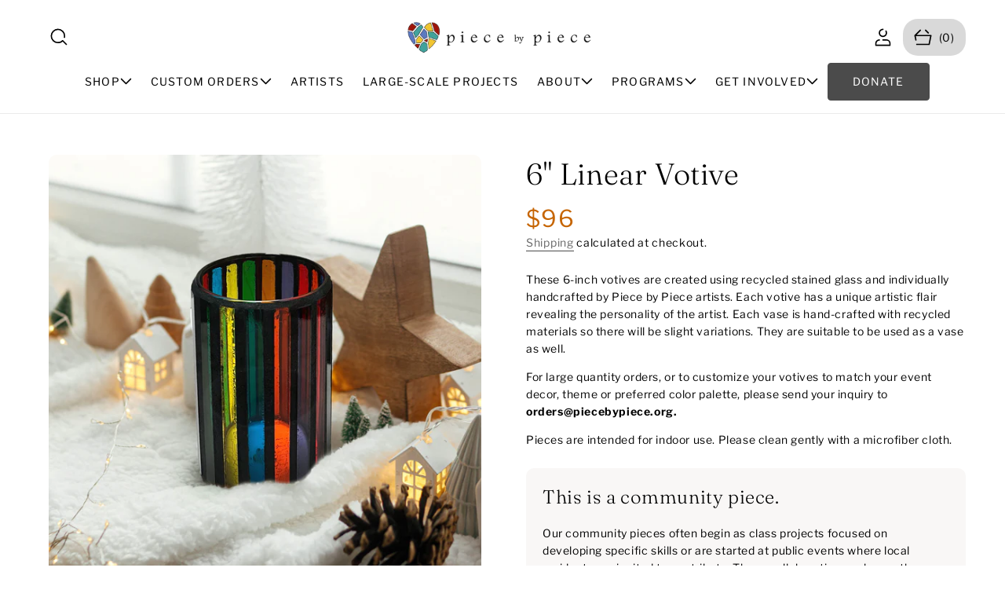

--- FILE ---
content_type: text/html; charset=utf-8
request_url: https://www.piecebypiece.org/products/6-linear-votive
body_size: 47414
content:
<!doctype html>
<html class="no-js" lang="en">
  <head>
    <meta charset="utf-8">
    <meta http-equiv="X-UA-Compatible" content="IE=edge">
    <meta name="viewport" content="width=device-width,initial-scale=1">
    <meta name="theme-color" content="">
    <link rel="canonical" href="https://www.piecebypiece.org/products/6-linear-votive"><link rel="icon" type="image/png" href="//www.piecebypiece.org/cdn/shop/files/PxP_Icon_2b2907fb-31fa-47fc-a9c0-3a7d5f638386.png?crop=center&height=32&v=1739846357&width=32"><link rel="preconnect" href="https://fonts.shopifycdn.com" crossorigin><title>
      6&quot; Linear Votive | Votive, Mosaic Glass Candle Holder, Home Decor Accent
 &ndash; Piece by Piece Los Angeles</title>

    
      <meta name="description" content="Buy original handmade art, mosaics made of recycled materials and support Los Angeles based artists transitioning from hardship to possibilities.">
    

    

<meta property="og:site_name" content="Piece by Piece Los Angeles">
<meta property="og:url" content="https://www.piecebypiece.org/products/6-linear-votive">
<meta property="og:title" content="6&quot; Linear Votive | Votive, Mosaic Glass Candle Holder, Home Decor Accent">
<meta property="og:type" content="product">
<meta property="og:description" content="Buy original handmade art, mosaics made of recycled materials and support Los Angeles based artists transitioning from hardship to possibilities."><meta property="og:image" content="http://www.piecebypiece.org/cdn/shop/files/Holiday6_votive_9454baa7-ce97-4cd9-9c09-2a9fe10e1432.jpg?v=1761096332">
  <meta property="og:image:secure_url" content="https://www.piecebypiece.org/cdn/shop/files/Holiday6_votive_9454baa7-ce97-4cd9-9c09-2a9fe10e1432.jpg?v=1761096332">
  <meta property="og:image:width" content="3750">
  <meta property="og:image:height" content="3749"><meta property="og:price:amount" content="96.00">
  <meta property="og:price:currency" content="USD"><meta name="twitter:card" content="summary_large_image">
<meta name="twitter:title" content="6&quot; Linear Votive | Votive, Mosaic Glass Candle Holder, Home Decor Accent">
<meta name="twitter:description" content="Buy original handmade art, mosaics made of recycled materials and support Los Angeles based artists transitioning from hardship to possibilities.">

    <link rel="preload" href="//www.piecebypiece.org/cdn/shop/t/15/assets/slide-swiper.css?v=2923403319165135111737688256" as="style" onload="this.onload=null;this.rel='stylesheet'">
<noscript><link href="//www.piecebypiece.org/cdn/shop/t/15/assets/slide-swiper.css?v=2923403319165135111737688256" rel="stylesheet" type="text/css" media="all" /></noscript>

    <script>
      var HeightObserver = class extends HTMLElement {
      constructor() {
        super();
        if (window.ResizeObserver) {
          new ResizeObserver(this._updateCustomProperties.bind(this)).observe(this);
        }
      }
      connectedCallback() {
        if (!window.ResizeObserver) {
          document.documentElement.style.setProperty(`--${this.getAttribute("variable")}-height`, `${this.clientHeight.toFixed(1)}px`);
        }
      }
      _updateCustomProperties(entries) {
        requestAnimationFrame(() => {
          entries.forEach((entry) => {
            if (entry.target === this) {
              const height = entry.borderBoxSize ? entry.borderBoxSize.length > 0 ? entry.borderBoxSize[0].blockSize : entry.borderBoxSize.blockSize : entry.target.clientHeight;
              document.documentElement.style.setProperty(`--${this.getAttribute("variable")}-height`, `${height}px`);
            }
          });
        });
      }
    };
    if (!window.customElements.get("height-observer")) {
      window.customElements.define("height-observer", HeightObserver);
    }
    </script>
    <script src="//www.piecebypiece.org/cdn/shop/t/15/assets/constants.js?v=58251544750838685771737688256" defer="defer"></script>
    <script src="//www.piecebypiece.org/cdn/shop/t/15/assets/pubsub.js?v=158357773527763999511737688258" defer="defer"></script>
    <script src="//www.piecebypiece.org/cdn/shop/t/15/assets/slide-swiper.js?v=61446631460755333181737688257" defer="defer"></script>
    <script src="//www.piecebypiece.org/cdn/shop/t/15/assets/theme.js?v=130200069525829316191737688292" defer="defer"></script><script src="//www.piecebypiece.org/cdn/shop/t/15/assets/animations.js?v=88693664871331136111737688257" defer="defer"></script><script>window.performance && window.performance.mark && window.performance.mark('shopify.content_for_header.start');</script><meta name="google-site-verification" content="A5KHOxJrR_E3W4WhGpTVqH76zmSPDeqQ7bzq8g8YVfI">
<meta name="google-site-verification" content="cKu0DtuhPDCNvuKHnQTSXDorABk8L41ACNFjqEC-8r0">
<meta name="facebook-domain-verification" content="4lvafip9dxufyot3s4kh3hza58gz2u">
<meta id="shopify-digital-wallet" name="shopify-digital-wallet" content="/64322863329/digital_wallets/dialog">
<meta name="shopify-checkout-api-token" content="8ddd713081b2d09f14bbc5cdada7d0e9">
<meta id="in-context-paypal-metadata" data-shop-id="64322863329" data-venmo-supported="true" data-environment="production" data-locale="en_US" data-paypal-v4="true" data-currency="USD">
<link rel="alternate" type="application/json+oembed" href="https://www.piecebypiece.org/products/6-linear-votive.oembed">
<script async="async" src="/checkouts/internal/preloads.js?locale=en-US"></script>
<link rel="preconnect" href="https://shop.app" crossorigin="anonymous">
<script async="async" src="https://shop.app/checkouts/internal/preloads.js?locale=en-US&shop_id=64322863329" crossorigin="anonymous"></script>
<script id="apple-pay-shop-capabilities" type="application/json">{"shopId":64322863329,"countryCode":"US","currencyCode":"USD","merchantCapabilities":["supports3DS"],"merchantId":"gid:\/\/shopify\/Shop\/64322863329","merchantName":"Piece by Piece Los Angeles","requiredBillingContactFields":["postalAddress","email"],"requiredShippingContactFields":["postalAddress","email"],"shippingType":"shipping","supportedNetworks":["visa","masterCard","amex","discover","elo","jcb"],"total":{"type":"pending","label":"Piece by Piece Los Angeles","amount":"1.00"},"shopifyPaymentsEnabled":true,"supportsSubscriptions":true}</script>
<script id="shopify-features" type="application/json">{"accessToken":"8ddd713081b2d09f14bbc5cdada7d0e9","betas":["rich-media-storefront-analytics"],"domain":"www.piecebypiece.org","predictiveSearch":true,"shopId":64322863329,"locale":"en"}</script>
<script>var Shopify = Shopify || {};
Shopify.shop = "piece-by-piece-los-angeles.myshopify.com";
Shopify.locale = "en";
Shopify.currency = {"active":"USD","rate":"1.0"};
Shopify.country = "US";
Shopify.theme = {"name":"Retro","id":148191412449,"schema_name":"Retro","schema_version":"1.0.3","theme_store_id":2630,"role":"main"};
Shopify.theme.handle = "null";
Shopify.theme.style = {"id":null,"handle":null};
Shopify.cdnHost = "www.piecebypiece.org/cdn";
Shopify.routes = Shopify.routes || {};
Shopify.routes.root = "/";</script>
<script type="module">!function(o){(o.Shopify=o.Shopify||{}).modules=!0}(window);</script>
<script>!function(o){function n(){var o=[];function n(){o.push(Array.prototype.slice.apply(arguments))}return n.q=o,n}var t=o.Shopify=o.Shopify||{};t.loadFeatures=n(),t.autoloadFeatures=n()}(window);</script>
<script>
  window.ShopifyPay = window.ShopifyPay || {};
  window.ShopifyPay.apiHost = "shop.app\/pay";
  window.ShopifyPay.redirectState = null;
</script>
<script id="shop-js-analytics" type="application/json">{"pageType":"product"}</script>
<script defer="defer" async type="module" src="//www.piecebypiece.org/cdn/shopifycloud/shop-js/modules/v2/client.init-shop-cart-sync_BN7fPSNr.en.esm.js"></script>
<script defer="defer" async type="module" src="//www.piecebypiece.org/cdn/shopifycloud/shop-js/modules/v2/chunk.common_Cbph3Kss.esm.js"></script>
<script defer="defer" async type="module" src="//www.piecebypiece.org/cdn/shopifycloud/shop-js/modules/v2/chunk.modal_DKumMAJ1.esm.js"></script>
<script type="module">
  await import("//www.piecebypiece.org/cdn/shopifycloud/shop-js/modules/v2/client.init-shop-cart-sync_BN7fPSNr.en.esm.js");
await import("//www.piecebypiece.org/cdn/shopifycloud/shop-js/modules/v2/chunk.common_Cbph3Kss.esm.js");
await import("//www.piecebypiece.org/cdn/shopifycloud/shop-js/modules/v2/chunk.modal_DKumMAJ1.esm.js");

  window.Shopify.SignInWithShop?.initShopCartSync?.({"fedCMEnabled":true,"windoidEnabled":true});

</script>
<script defer="defer" async type="module" src="//www.piecebypiece.org/cdn/shopifycloud/shop-js/modules/v2/client.payment-terms_BxzfvcZJ.en.esm.js"></script>
<script defer="defer" async type="module" src="//www.piecebypiece.org/cdn/shopifycloud/shop-js/modules/v2/chunk.common_Cbph3Kss.esm.js"></script>
<script defer="defer" async type="module" src="//www.piecebypiece.org/cdn/shopifycloud/shop-js/modules/v2/chunk.modal_DKumMAJ1.esm.js"></script>
<script type="module">
  await import("//www.piecebypiece.org/cdn/shopifycloud/shop-js/modules/v2/client.payment-terms_BxzfvcZJ.en.esm.js");
await import("//www.piecebypiece.org/cdn/shopifycloud/shop-js/modules/v2/chunk.common_Cbph3Kss.esm.js");
await import("//www.piecebypiece.org/cdn/shopifycloud/shop-js/modules/v2/chunk.modal_DKumMAJ1.esm.js");

  
</script>
<script>
  window.Shopify = window.Shopify || {};
  if (!window.Shopify.featureAssets) window.Shopify.featureAssets = {};
  window.Shopify.featureAssets['shop-js'] = {"shop-cart-sync":["modules/v2/client.shop-cart-sync_CJVUk8Jm.en.esm.js","modules/v2/chunk.common_Cbph3Kss.esm.js","modules/v2/chunk.modal_DKumMAJ1.esm.js"],"init-fed-cm":["modules/v2/client.init-fed-cm_7Fvt41F4.en.esm.js","modules/v2/chunk.common_Cbph3Kss.esm.js","modules/v2/chunk.modal_DKumMAJ1.esm.js"],"init-shop-email-lookup-coordinator":["modules/v2/client.init-shop-email-lookup-coordinator_Cc088_bR.en.esm.js","modules/v2/chunk.common_Cbph3Kss.esm.js","modules/v2/chunk.modal_DKumMAJ1.esm.js"],"init-windoid":["modules/v2/client.init-windoid_hPopwJRj.en.esm.js","modules/v2/chunk.common_Cbph3Kss.esm.js","modules/v2/chunk.modal_DKumMAJ1.esm.js"],"shop-button":["modules/v2/client.shop-button_B0jaPSNF.en.esm.js","modules/v2/chunk.common_Cbph3Kss.esm.js","modules/v2/chunk.modal_DKumMAJ1.esm.js"],"shop-cash-offers":["modules/v2/client.shop-cash-offers_DPIskqss.en.esm.js","modules/v2/chunk.common_Cbph3Kss.esm.js","modules/v2/chunk.modal_DKumMAJ1.esm.js"],"shop-toast-manager":["modules/v2/client.shop-toast-manager_CK7RT69O.en.esm.js","modules/v2/chunk.common_Cbph3Kss.esm.js","modules/v2/chunk.modal_DKumMAJ1.esm.js"],"init-shop-cart-sync":["modules/v2/client.init-shop-cart-sync_BN7fPSNr.en.esm.js","modules/v2/chunk.common_Cbph3Kss.esm.js","modules/v2/chunk.modal_DKumMAJ1.esm.js"],"init-customer-accounts-sign-up":["modules/v2/client.init-customer-accounts-sign-up_CfPf4CXf.en.esm.js","modules/v2/client.shop-login-button_DeIztwXF.en.esm.js","modules/v2/chunk.common_Cbph3Kss.esm.js","modules/v2/chunk.modal_DKumMAJ1.esm.js"],"pay-button":["modules/v2/client.pay-button_CgIwFSYN.en.esm.js","modules/v2/chunk.common_Cbph3Kss.esm.js","modules/v2/chunk.modal_DKumMAJ1.esm.js"],"init-customer-accounts":["modules/v2/client.init-customer-accounts_DQ3x16JI.en.esm.js","modules/v2/client.shop-login-button_DeIztwXF.en.esm.js","modules/v2/chunk.common_Cbph3Kss.esm.js","modules/v2/chunk.modal_DKumMAJ1.esm.js"],"avatar":["modules/v2/client.avatar_BTnouDA3.en.esm.js"],"init-shop-for-new-customer-accounts":["modules/v2/client.init-shop-for-new-customer-accounts_CsZy_esa.en.esm.js","modules/v2/client.shop-login-button_DeIztwXF.en.esm.js","modules/v2/chunk.common_Cbph3Kss.esm.js","modules/v2/chunk.modal_DKumMAJ1.esm.js"],"shop-follow-button":["modules/v2/client.shop-follow-button_BRMJjgGd.en.esm.js","modules/v2/chunk.common_Cbph3Kss.esm.js","modules/v2/chunk.modal_DKumMAJ1.esm.js"],"checkout-modal":["modules/v2/client.checkout-modal_B9Drz_yf.en.esm.js","modules/v2/chunk.common_Cbph3Kss.esm.js","modules/v2/chunk.modal_DKumMAJ1.esm.js"],"shop-login-button":["modules/v2/client.shop-login-button_DeIztwXF.en.esm.js","modules/v2/chunk.common_Cbph3Kss.esm.js","modules/v2/chunk.modal_DKumMAJ1.esm.js"],"lead-capture":["modules/v2/client.lead-capture_DXYzFM3R.en.esm.js","modules/v2/chunk.common_Cbph3Kss.esm.js","modules/v2/chunk.modal_DKumMAJ1.esm.js"],"shop-login":["modules/v2/client.shop-login_CA5pJqmO.en.esm.js","modules/v2/chunk.common_Cbph3Kss.esm.js","modules/v2/chunk.modal_DKumMAJ1.esm.js"],"payment-terms":["modules/v2/client.payment-terms_BxzfvcZJ.en.esm.js","modules/v2/chunk.common_Cbph3Kss.esm.js","modules/v2/chunk.modal_DKumMAJ1.esm.js"]};
</script>
<script>(function() {
  var isLoaded = false;
  function asyncLoad() {
    if (isLoaded) return;
    isLoaded = true;
    var urls = ["https:\/\/cdn.weglot.com\/weglot_script_tag.js?shop=piece-by-piece-los-angeles.myshopify.com","https:\/\/front.optimonk.com\/public\/184778\/shopify\/preload.js?shop=piece-by-piece-los-angeles.myshopify.com","https:\/\/cdn.shoppinggives.com\/cc-utilities\/shopify.js?store-id=2ef5c3ee-67b3-4554-b41e-57fae7200e29\u0026shop=piece-by-piece-los-angeles.myshopify.com","https:\/\/tools.luckyorange.com\/core\/lo.js?site-id=293bf2ee\u0026shop=piece-by-piece-los-angeles.myshopify.com","https:\/\/cdn.nfcube.com\/instafeed-571cf5e5d3a7d48c5f020e7de2fa1d9d.js?shop=piece-by-piece-los-angeles.myshopify.com","https:\/\/ideafyi.oss-us-west-1.aliyuncs.com\/js\/blocker.js?v=2\u0026shop=piece-by-piece-los-angeles.myshopify.com","https:\/\/cdn.giftcardpro.app\/build\/storefront\/storefront.js?shop=piece-by-piece-los-angeles.myshopify.com"];
    for (var i = 0; i < urls.length; i++) {
      var s = document.createElement('script');
      s.type = 'text/javascript';
      s.async = true;
      s.src = urls[i];
      var x = document.getElementsByTagName('script')[0];
      x.parentNode.insertBefore(s, x);
    }
  };
  if(window.attachEvent) {
    window.attachEvent('onload', asyncLoad);
  } else {
    window.addEventListener('load', asyncLoad, false);
  }
})();</script>
<script id="__st">var __st={"a":64322863329,"offset":-28800,"reqid":"a05760a3-6750-439b-b7c7-cc46cd6b86ba-1769913825","pageurl":"www.piecebypiece.org\/products\/6-linear-votive","u":"c357686b6078","p":"product","rtyp":"product","rid":8155418001633};</script>
<script>window.ShopifyPaypalV4VisibilityTracking = true;</script>
<script id="captcha-bootstrap">!function(){'use strict';const t='contact',e='account',n='new_comment',o=[[t,t],['blogs',n],['comments',n],[t,'customer']],c=[[e,'customer_login'],[e,'guest_login'],[e,'recover_customer_password'],[e,'create_customer']],r=t=>t.map((([t,e])=>`form[action*='/${t}']:not([data-nocaptcha='true']) input[name='form_type'][value='${e}']`)).join(','),a=t=>()=>t?[...document.querySelectorAll(t)].map((t=>t.form)):[];function s(){const t=[...o],e=r(t);return a(e)}const i='password',u='form_key',d=['recaptcha-v3-token','g-recaptcha-response','h-captcha-response',i],f=()=>{try{return window.sessionStorage}catch{return}},m='__shopify_v',_=t=>t.elements[u];function p(t,e,n=!1){try{const o=window.sessionStorage,c=JSON.parse(o.getItem(e)),{data:r}=function(t){const{data:e,action:n}=t;return t[m]||n?{data:e,action:n}:{data:t,action:n}}(c);for(const[e,n]of Object.entries(r))t.elements[e]&&(t.elements[e].value=n);n&&o.removeItem(e)}catch(o){console.error('form repopulation failed',{error:o})}}const l='form_type',E='cptcha';function T(t){t.dataset[E]=!0}const w=window,h=w.document,L='Shopify',v='ce_forms',y='captcha';let A=!1;((t,e)=>{const n=(g='f06e6c50-85a8-45c8-87d0-21a2b65856fe',I='https://cdn.shopify.com/shopifycloud/storefront-forms-hcaptcha/ce_storefront_forms_captcha_hcaptcha.v1.5.2.iife.js',D={infoText:'Protected by hCaptcha',privacyText:'Privacy',termsText:'Terms'},(t,e,n)=>{const o=w[L][v],c=o.bindForm;if(c)return c(t,g,e,D).then(n);var r;o.q.push([[t,g,e,D],n]),r=I,A||(h.body.append(Object.assign(h.createElement('script'),{id:'captcha-provider',async:!0,src:r})),A=!0)});var g,I,D;w[L]=w[L]||{},w[L][v]=w[L][v]||{},w[L][v].q=[],w[L][y]=w[L][y]||{},w[L][y].protect=function(t,e){n(t,void 0,e),T(t)},Object.freeze(w[L][y]),function(t,e,n,w,h,L){const[v,y,A,g]=function(t,e,n){const i=e?o:[],u=t?c:[],d=[...i,...u],f=r(d),m=r(i),_=r(d.filter((([t,e])=>n.includes(e))));return[a(f),a(m),a(_),s()]}(w,h,L),I=t=>{const e=t.target;return e instanceof HTMLFormElement?e:e&&e.form},D=t=>v().includes(t);t.addEventListener('submit',(t=>{const e=I(t);if(!e)return;const n=D(e)&&!e.dataset.hcaptchaBound&&!e.dataset.recaptchaBound,o=_(e),c=g().includes(e)&&(!o||!o.value);(n||c)&&t.preventDefault(),c&&!n&&(function(t){try{if(!f())return;!function(t){const e=f();if(!e)return;const n=_(t);if(!n)return;const o=n.value;o&&e.removeItem(o)}(t);const e=Array.from(Array(32),(()=>Math.random().toString(36)[2])).join('');!function(t,e){_(t)||t.append(Object.assign(document.createElement('input'),{type:'hidden',name:u})),t.elements[u].value=e}(t,e),function(t,e){const n=f();if(!n)return;const o=[...t.querySelectorAll(`input[type='${i}']`)].map((({name:t})=>t)),c=[...d,...o],r={};for(const[a,s]of new FormData(t).entries())c.includes(a)||(r[a]=s);n.setItem(e,JSON.stringify({[m]:1,action:t.action,data:r}))}(t,e)}catch(e){console.error('failed to persist form',e)}}(e),e.submit())}));const S=(t,e)=>{t&&!t.dataset[E]&&(n(t,e.some((e=>e===t))),T(t))};for(const o of['focusin','change'])t.addEventListener(o,(t=>{const e=I(t);D(e)&&S(e,y())}));const B=e.get('form_key'),M=e.get(l),P=B&&M;t.addEventListener('DOMContentLoaded',(()=>{const t=y();if(P)for(const e of t)e.elements[l].value===M&&p(e,B);[...new Set([...A(),...v().filter((t=>'true'===t.dataset.shopifyCaptcha))])].forEach((e=>S(e,t)))}))}(h,new URLSearchParams(w.location.search),n,t,e,['guest_login'])})(!0,!0)}();</script>
<script integrity="sha256-4kQ18oKyAcykRKYeNunJcIwy7WH5gtpwJnB7kiuLZ1E=" data-source-attribution="shopify.loadfeatures" defer="defer" src="//www.piecebypiece.org/cdn/shopifycloud/storefront/assets/storefront/load_feature-a0a9edcb.js" crossorigin="anonymous"></script>
<script crossorigin="anonymous" defer="defer" src="//www.piecebypiece.org/cdn/shopifycloud/storefront/assets/shopify_pay/storefront-65b4c6d7.js?v=20250812"></script>
<script data-source-attribution="shopify.dynamic_checkout.dynamic.init">var Shopify=Shopify||{};Shopify.PaymentButton=Shopify.PaymentButton||{isStorefrontPortableWallets:!0,init:function(){window.Shopify.PaymentButton.init=function(){};var t=document.createElement("script");t.src="https://www.piecebypiece.org/cdn/shopifycloud/portable-wallets/latest/portable-wallets.en.js",t.type="module",document.head.appendChild(t)}};
</script>
<script data-source-attribution="shopify.dynamic_checkout.buyer_consent">
  function portableWalletsHideBuyerConsent(e){var t=document.getElementById("shopify-buyer-consent"),n=document.getElementById("shopify-subscription-policy-button");t&&n&&(t.classList.add("hidden"),t.setAttribute("aria-hidden","true"),n.removeEventListener("click",e))}function portableWalletsShowBuyerConsent(e){var t=document.getElementById("shopify-buyer-consent"),n=document.getElementById("shopify-subscription-policy-button");t&&n&&(t.classList.remove("hidden"),t.removeAttribute("aria-hidden"),n.addEventListener("click",e))}window.Shopify?.PaymentButton&&(window.Shopify.PaymentButton.hideBuyerConsent=portableWalletsHideBuyerConsent,window.Shopify.PaymentButton.showBuyerConsent=portableWalletsShowBuyerConsent);
</script>
<script data-source-attribution="shopify.dynamic_checkout.cart.bootstrap">document.addEventListener("DOMContentLoaded",(function(){function t(){return document.querySelector("shopify-accelerated-checkout-cart, shopify-accelerated-checkout")}if(t())Shopify.PaymentButton.init();else{new MutationObserver((function(e,n){t()&&(Shopify.PaymentButton.init(),n.disconnect())})).observe(document.body,{childList:!0,subtree:!0})}}));
</script>
<link id="shopify-accelerated-checkout-styles" rel="stylesheet" media="screen" href="https://www.piecebypiece.org/cdn/shopifycloud/portable-wallets/latest/accelerated-checkout-backwards-compat.css" crossorigin="anonymous">
<style id="shopify-accelerated-checkout-cart">
        #shopify-buyer-consent {
  margin-top: 1em;
  display: inline-block;
  width: 100%;
}

#shopify-buyer-consent.hidden {
  display: none;
}

#shopify-subscription-policy-button {
  background: none;
  border: none;
  padding: 0;
  text-decoration: underline;
  font-size: inherit;
  cursor: pointer;
}

#shopify-subscription-policy-button::before {
  box-shadow: none;
}

      </style>

<script>window.performance && window.performance.mark && window.performance.mark('shopify.content_for_header.end');</script>

    <style data-shopify>
      
        :root,
        .color-background-1 {
          --color-background: 255,255,255;
        
          --gradient-background: #ffffff;
        

        

        --color-foreground: 0,0,0;
        --color-background-contrast: 191,191,191;
        --color-shadow: 0,0,0;
        --color-button: 75,75,75;
        --color-button-text: 255,255,255;
        --color-secondary-button: 255,255,255;
        --color-secondary-button-text: 75,75,75;
        --color-link: 75,75,75;
        --color-button-hover: 158,20,10;
        --color-button-text-hover: 255,255,255;
        --color-badge-foreground: 0,0,0;
        --color-badge-background: 255,255,255;
        --payment-terms-background-color: rgb(255 255 255);
      }
      
        
        .color-background-2 {
          --color-background: 250,242,230;
        
          --gradient-background: #faf2e6;
        

        

        --color-foreground: 18,18,18;
        --color-background-contrast: 229,187,124;
        --color-shadow: 0,0,0;
        --color-button: 75,75,75;
        --color-button-text: 255,255,255;
        --color-secondary-button: 250,242,230;
        --color-secondary-button-text: 75,75,75;
        --color-link: 75,75,75;
        --color-button-hover: 90,120,193;
        --color-button-text-hover: 255,255,255;
        --color-badge-foreground: 18,18,18;
        --color-badge-background: 250,242,230;
        --payment-terms-background-color: rgb(250 242 230);
      }
      
        
        .color-inverse {
          --color-background: 255,255,255;
        
          --gradient-background: #ffffff;
        

        

        --color-foreground: 18,18,18;
        --color-background-contrast: 191,191,191;
        --color-shadow: 0,0,0;
        --color-button: 75,75,75;
        --color-button-text: 255,255,255;
        --color-secondary-button: 255,255,255;
        --color-secondary-button-text: 75,75,75;
        --color-link: 75,75,75;
        --color-button-hover: 193,100,82;
        --color-button-text-hover: 255,255,255;
        --color-badge-foreground: 18,18,18;
        --color-badge-background: 255,255,255;
        --payment-terms-background-color: rgb(255 255 255);
      }
      
        
        .color-accent-1 {
          --color-background: 0,69,88;
        
          --gradient-background: #004558;
        

        

        --color-foreground: 255,255,255;
        --color-background-contrast: 0,89,114;
        --color-shadow: 0,0,0;
        --color-button: 250,242,230;
        --color-button-text: 75,75,75;
        --color-secondary-button: 0,69,88;
        --color-secondary-button-text: 250,242,230;
        --color-link: 250,242,230;
        --color-button-hover: 250,242,230;
        --color-button-text-hover: 75,75,75;
        --color-badge-foreground: 255,255,255;
        --color-badge-background: 0,69,88;
        --payment-terms-background-color: rgb(0 69 88);
      }
      
        
        .color-accent-2 {
          --color-background: 0,0,0;
        
          --gradient-background: #000000;
        

        

        --color-foreground: 255,255,255;
        --color-background-contrast: 128,128,128;
        --color-shadow: 0,0,0;
        --color-button: 255,255,255;
        --color-button-text: 18,18,18;
        --color-secondary-button: 0,0,0;
        --color-secondary-button-text: 255,255,255;
        --color-link: 255,255,255;
        --color-button-hover: 18,18,18;
        --color-button-text-hover: 255,255,255;
        --color-badge-foreground: 255,255,255;
        --color-badge-background: 0,0,0;
        --payment-terms-background-color: rgb(0 0 0);
      }
      
        
        .color-accent-3 {
          --color-background: 0,0,0;
        
          --gradient-background: rgba(0,0,0,0);
        

        

        --color-foreground: 18,18,18;
        --color-background-contrast: 128,128,128;
        --color-shadow: 0,0,0;
        --color-button: 158,20,10;
        --color-button-text: 255,255,255;
        --color-secondary-button: 0,0,0;
        --color-secondary-button-text: 158,20,10;
        --color-link: 158,20,10;
        --color-button-hover: 18,18,18;
        --color-button-text-hover: 255,255,255;
        --color-badge-foreground: 18,18,18;
        --color-badge-background: 0,0,0;
        --payment-terms-background-color: rgb(0 0 0);
      }
      
        
        .color-scheme-83ddf89a-39d8-4939-8309-70b3a9ca32f0 {
          --color-background: 249,247,246;
        
          --gradient-background: #f9f7f6;
        

        

        --color-foreground: 0,0,0;
        --color-background-contrast: 198,179,170;
        --color-shadow: 0,0,0;
        --color-button: 18,18,18;
        --color-button-text: 255,255,255;
        --color-secondary-button: 249,247,246;
        --color-secondary-button-text: 103,94,94;
        --color-link: 103,94,94;
        --color-button-hover: 91,57,21;
        --color-button-text-hover: 255,255,255;
        --color-badge-foreground: 0,0,0;
        --color-badge-background: 249,247,246;
        --payment-terms-background-color: rgb(249 247 246);
      }
      
        
        .color-scheme-5283a9b2-b3fc-409d-9beb-3c6ecca992d1 {
          --color-background: 0,0,0;
        
          --gradient-background: rgba(0,0,0,0);
        

        

        --color-foreground: 255,255,255;
        --color-background-contrast: 128,128,128;
        --color-shadow: 18,18,18;
        --color-button: 158,20,10;
        --color-button-text: 255,255,255;
        --color-secondary-button: 0,0,0;
        --color-secondary-button-text: 255,255,255;
        --color-link: 255,255,255;
        --color-button-hover: 255,255,255;
        --color-button-text-hover: 18,18,18;
        --color-badge-foreground: 255,255,255;
        --color-badge-background: 0,0,0;
        --payment-terms-background-color: rgb(0 0 0);
      }
      
        
        .color-scheme-656177d6-c51b-4f6f-80d0-560b55726393 {
          --color-background: 252,252,252;
        
          --gradient-background: #fcfcfc;
        

        

        --color-foreground: 0,0,0;
        --color-background-contrast: 188,188,188;
        --color-shadow: 0,0,0;
        --color-button: 18,18,18;
        --color-button-text: 255,255,255;
        --color-secondary-button: 252,252,252;
        --color-secondary-button-text: 49,154,147;
        --color-link: 49,154,147;
        --color-button-hover: 49,154,147;
        --color-button-text-hover: 255,255,255;
        --color-badge-foreground: 0,0,0;
        --color-badge-background: 252,252,252;
        --payment-terms-background-color: rgb(252 252 252);
      }
      

      body, .color-background-1, .color-background-2, .color-inverse, .color-accent-1, .color-accent-2, .color-accent-3, .color-scheme-83ddf89a-39d8-4939-8309-70b3a9ca32f0, .color-scheme-5283a9b2-b3fc-409d-9beb-3c6ecca992d1, .color-scheme-656177d6-c51b-4f6f-80d0-560b55726393 {
        color: rgb(var(--color-foreground));
        background-color: rgb(var(--color-background));
      }
    </style>
    
                            <link href="//www.piecebypiece.org/cdn/shop/t/15/assets/theme.css?v=41312337577561179401769032068" rel="stylesheet" type="text/css" media="all" />

                            <style>
                              /* Prevent CLS from font loading */
                              @font-face {
                                font-family: 'Libre Franklin Fallback';
                                src: local('Arial');
                                size-adjust: 100%;
                                ascent-override: 95%;
                                descent-override: 25%;
                                line-gap-override: 0%;
                              }
                              @font-face {
                                font-family: 'Fraunces Fallback';
                                src: local('Georgia');
                                size-adjust: 105%;
                                ascent-override: 90%;
                                descent-override: 22%;
                                line-gap-override: 0%;
                              }
                            </style><link rel="preload" as="font" href="//www.piecebypiece.org/cdn/fonts/libre_franklin/librefranklin_n4.a9b0508e1ffb743a0fd6d0614768959c54a27d86.woff2" type="font/woff2" crossorigin><link rel="preload" as="font" href="//www.piecebypiece.org/cdn/fonts/fraunces/fraunces_n3.eb6167b8e91a4d1bd5856f011cf4040a1c7f82c4.woff2" type="font/woff2" crossorigin><link rel="stylesheet" href="//www.piecebypiece.org/cdn/shop/t/15/assets/component-predictive-search.css?v=132141155922737247571737688257"><script>
      document.documentElement.className = document.documentElement.className.replace('no-js', 'js');
      if (Shopify.designMode) {
        document.documentElement.classList.add('shopify-design-mode');
      }
    </script>
    <meta name="google-site-verification" content="ovSnaPsPkkhCSSioLFAMg1QKH5WLgIxX-ltaywr-VMg" />
    <!-- Fundraise Up: the new standard for online giving -->
<script>(function(w,d,s,n,a){if(!w[n]){var l='call,catch,on,once,set,then,track,openCheckout'
.split(','),i,o=function(n){return'function'==typeof n?o.l.push([arguments])&&o
:function(){return o.l.push([n,arguments])&&o}},t=d.getElementsByTagName(s)[0],
j=d.createElement(s);j.async=!0;j.src='https://cdn.fundraiseup.com/widget/'+a+'';
t.parentNode.insertBefore(j,t);o.s=Date.now();o.v=5;o.h=w.location.href;o.l=[];
for(i=0;i<8;i++)o[l[i]]=o(l[i]);w[n]=o}
})(window,document,'script','FundraiseUp','ATBXANHU');</script>
<!-- End Fundraise Up -->
  <link href="https://monorail-edge.shopifysvc.com" rel="dns-prefetch">
<script>(function(){if ("sendBeacon" in navigator && "performance" in window) {try {var session_token_from_headers = performance.getEntriesByType('navigation')[0].serverTiming.find(x => x.name == '_s').description;} catch {var session_token_from_headers = undefined;}var session_cookie_matches = document.cookie.match(/_shopify_s=([^;]*)/);var session_token_from_cookie = session_cookie_matches && session_cookie_matches.length === 2 ? session_cookie_matches[1] : "";var session_token = session_token_from_headers || session_token_from_cookie || "";function handle_abandonment_event(e) {var entries = performance.getEntries().filter(function(entry) {return /monorail-edge.shopifysvc.com/.test(entry.name);});if (!window.abandonment_tracked && entries.length === 0) {window.abandonment_tracked = true;var currentMs = Date.now();var navigation_start = performance.timing.navigationStart;var payload = {shop_id: 64322863329,url: window.location.href,navigation_start,duration: currentMs - navigation_start,session_token,page_type: "product"};window.navigator.sendBeacon("https://monorail-edge.shopifysvc.com/v1/produce", JSON.stringify({schema_id: "online_store_buyer_site_abandonment/1.1",payload: payload,metadata: {event_created_at_ms: currentMs,event_sent_at_ms: currentMs}}));}}window.addEventListener('pagehide', handle_abandonment_event);}}());</script>
<script id="web-pixels-manager-setup">(function e(e,d,r,n,o){if(void 0===o&&(o={}),!Boolean(null===(a=null===(i=window.Shopify)||void 0===i?void 0:i.analytics)||void 0===a?void 0:a.replayQueue)){var i,a;window.Shopify=window.Shopify||{};var t=window.Shopify;t.analytics=t.analytics||{};var s=t.analytics;s.replayQueue=[],s.publish=function(e,d,r){return s.replayQueue.push([e,d,r]),!0};try{self.performance.mark("wpm:start")}catch(e){}var l=function(){var e={modern:/Edge?\/(1{2}[4-9]|1[2-9]\d|[2-9]\d{2}|\d{4,})\.\d+(\.\d+|)|Firefox\/(1{2}[4-9]|1[2-9]\d|[2-9]\d{2}|\d{4,})\.\d+(\.\d+|)|Chrom(ium|e)\/(9{2}|\d{3,})\.\d+(\.\d+|)|(Maci|X1{2}).+ Version\/(15\.\d+|(1[6-9]|[2-9]\d|\d{3,})\.\d+)([,.]\d+|)( \(\w+\)|)( Mobile\/\w+|) Safari\/|Chrome.+OPR\/(9{2}|\d{3,})\.\d+\.\d+|(CPU[ +]OS|iPhone[ +]OS|CPU[ +]iPhone|CPU IPhone OS|CPU iPad OS)[ +]+(15[._]\d+|(1[6-9]|[2-9]\d|\d{3,})[._]\d+)([._]\d+|)|Android:?[ /-](13[3-9]|1[4-9]\d|[2-9]\d{2}|\d{4,})(\.\d+|)(\.\d+|)|Android.+Firefox\/(13[5-9]|1[4-9]\d|[2-9]\d{2}|\d{4,})\.\d+(\.\d+|)|Android.+Chrom(ium|e)\/(13[3-9]|1[4-9]\d|[2-9]\d{2}|\d{4,})\.\d+(\.\d+|)|SamsungBrowser\/([2-9]\d|\d{3,})\.\d+/,legacy:/Edge?\/(1[6-9]|[2-9]\d|\d{3,})\.\d+(\.\d+|)|Firefox\/(5[4-9]|[6-9]\d|\d{3,})\.\d+(\.\d+|)|Chrom(ium|e)\/(5[1-9]|[6-9]\d|\d{3,})\.\d+(\.\d+|)([\d.]+$|.*Safari\/(?![\d.]+ Edge\/[\d.]+$))|(Maci|X1{2}).+ Version\/(10\.\d+|(1[1-9]|[2-9]\d|\d{3,})\.\d+)([,.]\d+|)( \(\w+\)|)( Mobile\/\w+|) Safari\/|Chrome.+OPR\/(3[89]|[4-9]\d|\d{3,})\.\d+\.\d+|(CPU[ +]OS|iPhone[ +]OS|CPU[ +]iPhone|CPU IPhone OS|CPU iPad OS)[ +]+(10[._]\d+|(1[1-9]|[2-9]\d|\d{3,})[._]\d+)([._]\d+|)|Android:?[ /-](13[3-9]|1[4-9]\d|[2-9]\d{2}|\d{4,})(\.\d+|)(\.\d+|)|Mobile Safari.+OPR\/([89]\d|\d{3,})\.\d+\.\d+|Android.+Firefox\/(13[5-9]|1[4-9]\d|[2-9]\d{2}|\d{4,})\.\d+(\.\d+|)|Android.+Chrom(ium|e)\/(13[3-9]|1[4-9]\d|[2-9]\d{2}|\d{4,})\.\d+(\.\d+|)|Android.+(UC? ?Browser|UCWEB|U3)[ /]?(15\.([5-9]|\d{2,})|(1[6-9]|[2-9]\d|\d{3,})\.\d+)\.\d+|SamsungBrowser\/(5\.\d+|([6-9]|\d{2,})\.\d+)|Android.+MQ{2}Browser\/(14(\.(9|\d{2,})|)|(1[5-9]|[2-9]\d|\d{3,})(\.\d+|))(\.\d+|)|K[Aa][Ii]OS\/(3\.\d+|([4-9]|\d{2,})\.\d+)(\.\d+|)/},d=e.modern,r=e.legacy,n=navigator.userAgent;return n.match(d)?"modern":n.match(r)?"legacy":"unknown"}(),u="modern"===l?"modern":"legacy",c=(null!=n?n:{modern:"",legacy:""})[u],f=function(e){return[e.baseUrl,"/wpm","/b",e.hashVersion,"modern"===e.buildTarget?"m":"l",".js"].join("")}({baseUrl:d,hashVersion:r,buildTarget:u}),m=function(e){var d=e.version,r=e.bundleTarget,n=e.surface,o=e.pageUrl,i=e.monorailEndpoint;return{emit:function(e){var a=e.status,t=e.errorMsg,s=(new Date).getTime(),l=JSON.stringify({metadata:{event_sent_at_ms:s},events:[{schema_id:"web_pixels_manager_load/3.1",payload:{version:d,bundle_target:r,page_url:o,status:a,surface:n,error_msg:t},metadata:{event_created_at_ms:s}}]});if(!i)return console&&console.warn&&console.warn("[Web Pixels Manager] No Monorail endpoint provided, skipping logging."),!1;try{return self.navigator.sendBeacon.bind(self.navigator)(i,l)}catch(e){}var u=new XMLHttpRequest;try{return u.open("POST",i,!0),u.setRequestHeader("Content-Type","text/plain"),u.send(l),!0}catch(e){return console&&console.warn&&console.warn("[Web Pixels Manager] Got an unhandled error while logging to Monorail."),!1}}}}({version:r,bundleTarget:l,surface:e.surface,pageUrl:self.location.href,monorailEndpoint:e.monorailEndpoint});try{o.browserTarget=l,function(e){var d=e.src,r=e.async,n=void 0===r||r,o=e.onload,i=e.onerror,a=e.sri,t=e.scriptDataAttributes,s=void 0===t?{}:t,l=document.createElement("script"),u=document.querySelector("head"),c=document.querySelector("body");if(l.async=n,l.src=d,a&&(l.integrity=a,l.crossOrigin="anonymous"),s)for(var f in s)if(Object.prototype.hasOwnProperty.call(s,f))try{l.dataset[f]=s[f]}catch(e){}if(o&&l.addEventListener("load",o),i&&l.addEventListener("error",i),u)u.appendChild(l);else{if(!c)throw new Error("Did not find a head or body element to append the script");c.appendChild(l)}}({src:f,async:!0,onload:function(){if(!function(){var e,d;return Boolean(null===(d=null===(e=window.Shopify)||void 0===e?void 0:e.analytics)||void 0===d?void 0:d.initialized)}()){var d=window.webPixelsManager.init(e)||void 0;if(d){var r=window.Shopify.analytics;r.replayQueue.forEach((function(e){var r=e[0],n=e[1],o=e[2];d.publishCustomEvent(r,n,o)})),r.replayQueue=[],r.publish=d.publishCustomEvent,r.visitor=d.visitor,r.initialized=!0}}},onerror:function(){return m.emit({status:"failed",errorMsg:"".concat(f," has failed to load")})},sri:function(e){var d=/^sha384-[A-Za-z0-9+/=]+$/;return"string"==typeof e&&d.test(e)}(c)?c:"",scriptDataAttributes:o}),m.emit({status:"loading"})}catch(e){m.emit({status:"failed",errorMsg:(null==e?void 0:e.message)||"Unknown error"})}}})({shopId: 64322863329,storefrontBaseUrl: "https://www.piecebypiece.org",extensionsBaseUrl: "https://extensions.shopifycdn.com/cdn/shopifycloud/web-pixels-manager",monorailEndpoint: "https://monorail-edge.shopifysvc.com/unstable/produce_batch",surface: "storefront-renderer",enabledBetaFlags: ["2dca8a86"],webPixelsConfigList: [{"id":"707756257","configuration":"{\"accountID\":\"184778\"}","eventPayloadVersion":"v1","runtimeContext":"STRICT","scriptVersion":"e9702cc0fbdd9453d46c7ca8e2f5a5f4","type":"APP","apiClientId":956606,"privacyPurposes":[],"dataSharingAdjustments":{"protectedCustomerApprovalScopes":["read_customer_personal_data"]}},{"id":"436076769","configuration":"{\"config\":\"{\\\"google_tag_ids\\\":[\\\"AW-11429461777\\\",\\\"AW-17045303360\\\",\\\"GT-TWQVGV9\\\"],\\\"target_country\\\":\\\"US\\\",\\\"gtag_events\\\":[{\\\"type\\\":\\\"begin_checkout\\\",\\\"action_label\\\":[\\\"G-Q4S09Z8MF4\\\",\\\"AW-17045303360\\\/JuaICKSgwMAaEMDg6r8_\\\"]},{\\\"type\\\":\\\"search\\\",\\\"action_label\\\":[\\\"G-Q4S09Z8MF4\\\",\\\"AW-17045303360\\\/CjrMCJ6gwMAaEMDg6r8_\\\"]},{\\\"type\\\":\\\"view_item\\\",\\\"action_label\\\":[\\\"G-Q4S09Z8MF4\\\",\\\"AW-17045303360\\\/5nhBCJugwMAaEMDg6r8_\\\",\\\"MC-SQEP9T6F0C\\\"]},{\\\"type\\\":\\\"purchase\\\",\\\"action_label\\\":[\\\"G-Q4S09Z8MF4\\\",\\\"AW-17045303360\\\/PzJhCJ2fwMAaEMDg6r8_\\\",\\\"MC-SQEP9T6F0C\\\"]},{\\\"type\\\":\\\"page_view\\\",\\\"action_label\\\":[\\\"G-Q4S09Z8MF4\\\",\\\"AW-17045303360\\\/57j0CJigwMAaEMDg6r8_\\\",\\\"MC-SQEP9T6F0C\\\"]},{\\\"type\\\":\\\"add_payment_info\\\",\\\"action_label\\\":[\\\"G-Q4S09Z8MF4\\\",\\\"AW-17045303360\\\/pee7COenwMAaEMDg6r8_\\\"]},{\\\"type\\\":\\\"add_to_cart\\\",\\\"action_label\\\":[\\\"G-Q4S09Z8MF4\\\",\\\"AW-17045303360\\\/sF0xCKGgwMAaEMDg6r8_\\\",\\\"AW-11429461777\\\/27r0CLPpxf0YEJH-_skq\\\"]}],\\\"enable_monitoring_mode\\\":false}\"}","eventPayloadVersion":"v1","runtimeContext":"OPEN","scriptVersion":"b2a88bafab3e21179ed38636efcd8a93","type":"APP","apiClientId":1780363,"privacyPurposes":[],"dataSharingAdjustments":{"protectedCustomerApprovalScopes":["read_customer_address","read_customer_email","read_customer_name","read_customer_personal_data","read_customer_phone"]}},{"id":"222855393","configuration":"{\"pixel_id\":\"419235683576011\",\"pixel_type\":\"facebook_pixel\",\"metaapp_system_user_token\":\"-\"}","eventPayloadVersion":"v1","runtimeContext":"OPEN","scriptVersion":"ca16bc87fe92b6042fbaa3acc2fbdaa6","type":"APP","apiClientId":2329312,"privacyPurposes":["ANALYTICS","MARKETING","SALE_OF_DATA"],"dataSharingAdjustments":{"protectedCustomerApprovalScopes":["read_customer_address","read_customer_email","read_customer_name","read_customer_personal_data","read_customer_phone"]}},{"id":"91160801","configuration":"{\"tagID\":\"2613209086975\"}","eventPayloadVersion":"v1","runtimeContext":"STRICT","scriptVersion":"18031546ee651571ed29edbe71a3550b","type":"APP","apiClientId":3009811,"privacyPurposes":["ANALYTICS","MARKETING","SALE_OF_DATA"],"dataSharingAdjustments":{"protectedCustomerApprovalScopes":["read_customer_address","read_customer_email","read_customer_name","read_customer_personal_data","read_customer_phone"]}},{"id":"6160609","configuration":"{\"siteId\":\"293bf2ee\",\"environment\":\"production\"}","eventPayloadVersion":"v1","runtimeContext":"STRICT","scriptVersion":"c66f5762e80601f1bfc6799b894f5761","type":"APP","apiClientId":187969,"privacyPurposes":["ANALYTICS","MARKETING","SALE_OF_DATA"],"dataSharingAdjustments":{"protectedCustomerApprovalScopes":[]}},{"id":"shopify-app-pixel","configuration":"{}","eventPayloadVersion":"v1","runtimeContext":"STRICT","scriptVersion":"0450","apiClientId":"shopify-pixel","type":"APP","privacyPurposes":["ANALYTICS","MARKETING"]},{"id":"shopify-custom-pixel","eventPayloadVersion":"v1","runtimeContext":"LAX","scriptVersion":"0450","apiClientId":"shopify-pixel","type":"CUSTOM","privacyPurposes":["ANALYTICS","MARKETING"]}],isMerchantRequest: false,initData: {"shop":{"name":"Piece by Piece Los Angeles","paymentSettings":{"currencyCode":"USD"},"myshopifyDomain":"piece-by-piece-los-angeles.myshopify.com","countryCode":"US","storefrontUrl":"https:\/\/www.piecebypiece.org"},"customer":null,"cart":null,"checkout":null,"productVariants":[{"price":{"amount":96.0,"currencyCode":"USD"},"product":{"title":"6\" Linear Votive","vendor":"Piece by Piece Los Angeles","id":"8155418001633","untranslatedTitle":"6\" Linear Votive","url":"\/products\/6-linear-votive","type":"Artwork"},"id":"44231894892769","image":{"src":"\/\/www.piecebypiece.org\/cdn\/shop\/files\/Holiday6_votive_9454baa7-ce97-4cd9-9c09-2a9fe10e1432.jpg?v=1761096332"},"sku":"VOT-06-1T","title":"Default Title","untranslatedTitle":"Default Title"}],"purchasingCompany":null},},"https://www.piecebypiece.org/cdn","1d2a099fw23dfb22ep557258f5m7a2edbae",{"modern":"","legacy":""},{"shopId":"64322863329","storefrontBaseUrl":"https:\/\/www.piecebypiece.org","extensionBaseUrl":"https:\/\/extensions.shopifycdn.com\/cdn\/shopifycloud\/web-pixels-manager","surface":"storefront-renderer","enabledBetaFlags":"[\"2dca8a86\"]","isMerchantRequest":"false","hashVersion":"1d2a099fw23dfb22ep557258f5m7a2edbae","publish":"custom","events":"[[\"page_viewed\",{}],[\"product_viewed\",{\"productVariant\":{\"price\":{\"amount\":96.0,\"currencyCode\":\"USD\"},\"product\":{\"title\":\"6\\\" Linear Votive\",\"vendor\":\"Piece by Piece Los Angeles\",\"id\":\"8155418001633\",\"untranslatedTitle\":\"6\\\" Linear Votive\",\"url\":\"\/products\/6-linear-votive\",\"type\":\"Artwork\"},\"id\":\"44231894892769\",\"image\":{\"src\":\"\/\/www.piecebypiece.org\/cdn\/shop\/files\/Holiday6_votive_9454baa7-ce97-4cd9-9c09-2a9fe10e1432.jpg?v=1761096332\"},\"sku\":\"VOT-06-1T\",\"title\":\"Default Title\",\"untranslatedTitle\":\"Default Title\"}}]]"});</script><script>
  window.ShopifyAnalytics = window.ShopifyAnalytics || {};
  window.ShopifyAnalytics.meta = window.ShopifyAnalytics.meta || {};
  window.ShopifyAnalytics.meta.currency = 'USD';
  var meta = {"product":{"id":8155418001633,"gid":"gid:\/\/shopify\/Product\/8155418001633","vendor":"Piece by Piece Los Angeles","type":"Artwork","handle":"6-linear-votive","variants":[{"id":44231894892769,"price":9600,"name":"6\" Linear Votive","public_title":null,"sku":"VOT-06-1T"}],"remote":false},"page":{"pageType":"product","resourceType":"product","resourceId":8155418001633,"requestId":"a05760a3-6750-439b-b7c7-cc46cd6b86ba-1769913825"}};
  for (var attr in meta) {
    window.ShopifyAnalytics.meta[attr] = meta[attr];
  }
</script>
<script class="analytics">
  (function () {
    var customDocumentWrite = function(content) {
      var jquery = null;

      if (window.jQuery) {
        jquery = window.jQuery;
      } else if (window.Checkout && window.Checkout.$) {
        jquery = window.Checkout.$;
      }

      if (jquery) {
        jquery('body').append(content);
      }
    };

    var hasLoggedConversion = function(token) {
      if (token) {
        return document.cookie.indexOf('loggedConversion=' + token) !== -1;
      }
      return false;
    }

    var setCookieIfConversion = function(token) {
      if (token) {
        var twoMonthsFromNow = new Date(Date.now());
        twoMonthsFromNow.setMonth(twoMonthsFromNow.getMonth() + 2);

        document.cookie = 'loggedConversion=' + token + '; expires=' + twoMonthsFromNow;
      }
    }

    var trekkie = window.ShopifyAnalytics.lib = window.trekkie = window.trekkie || [];
    if (trekkie.integrations) {
      return;
    }
    trekkie.methods = [
      'identify',
      'page',
      'ready',
      'track',
      'trackForm',
      'trackLink'
    ];
    trekkie.factory = function(method) {
      return function() {
        var args = Array.prototype.slice.call(arguments);
        args.unshift(method);
        trekkie.push(args);
        return trekkie;
      };
    };
    for (var i = 0; i < trekkie.methods.length; i++) {
      var key = trekkie.methods[i];
      trekkie[key] = trekkie.factory(key);
    }
    trekkie.load = function(config) {
      trekkie.config = config || {};
      trekkie.config.initialDocumentCookie = document.cookie;
      var first = document.getElementsByTagName('script')[0];
      var script = document.createElement('script');
      script.type = 'text/javascript';
      script.onerror = function(e) {
        var scriptFallback = document.createElement('script');
        scriptFallback.type = 'text/javascript';
        scriptFallback.onerror = function(error) {
                var Monorail = {
      produce: function produce(monorailDomain, schemaId, payload) {
        var currentMs = new Date().getTime();
        var event = {
          schema_id: schemaId,
          payload: payload,
          metadata: {
            event_created_at_ms: currentMs,
            event_sent_at_ms: currentMs
          }
        };
        return Monorail.sendRequest("https://" + monorailDomain + "/v1/produce", JSON.stringify(event));
      },
      sendRequest: function sendRequest(endpointUrl, payload) {
        // Try the sendBeacon API
        if (window && window.navigator && typeof window.navigator.sendBeacon === 'function' && typeof window.Blob === 'function' && !Monorail.isIos12()) {
          var blobData = new window.Blob([payload], {
            type: 'text/plain'
          });

          if (window.navigator.sendBeacon(endpointUrl, blobData)) {
            return true;
          } // sendBeacon was not successful

        } // XHR beacon

        var xhr = new XMLHttpRequest();

        try {
          xhr.open('POST', endpointUrl);
          xhr.setRequestHeader('Content-Type', 'text/plain');
          xhr.send(payload);
        } catch (e) {
          console.log(e);
        }

        return false;
      },
      isIos12: function isIos12() {
        return window.navigator.userAgent.lastIndexOf('iPhone; CPU iPhone OS 12_') !== -1 || window.navigator.userAgent.lastIndexOf('iPad; CPU OS 12_') !== -1;
      }
    };
    Monorail.produce('monorail-edge.shopifysvc.com',
      'trekkie_storefront_load_errors/1.1',
      {shop_id: 64322863329,
      theme_id: 148191412449,
      app_name: "storefront",
      context_url: window.location.href,
      source_url: "//www.piecebypiece.org/cdn/s/trekkie.storefront.c59ea00e0474b293ae6629561379568a2d7c4bba.min.js"});

        };
        scriptFallback.async = true;
        scriptFallback.src = '//www.piecebypiece.org/cdn/s/trekkie.storefront.c59ea00e0474b293ae6629561379568a2d7c4bba.min.js';
        first.parentNode.insertBefore(scriptFallback, first);
      };
      script.async = true;
      script.src = '//www.piecebypiece.org/cdn/s/trekkie.storefront.c59ea00e0474b293ae6629561379568a2d7c4bba.min.js';
      first.parentNode.insertBefore(script, first);
    };
    trekkie.load(
      {"Trekkie":{"appName":"storefront","development":false,"defaultAttributes":{"shopId":64322863329,"isMerchantRequest":null,"themeId":148191412449,"themeCityHash":"14068752462797651598","contentLanguage":"en","currency":"USD"},"isServerSideCookieWritingEnabled":true,"monorailRegion":"shop_domain","enabledBetaFlags":["65f19447","b5387b81"]},"Session Attribution":{},"S2S":{"facebookCapiEnabled":true,"source":"trekkie-storefront-renderer","apiClientId":580111}}
    );

    var loaded = false;
    trekkie.ready(function() {
      if (loaded) return;
      loaded = true;

      window.ShopifyAnalytics.lib = window.trekkie;

      var originalDocumentWrite = document.write;
      document.write = customDocumentWrite;
      try { window.ShopifyAnalytics.merchantGoogleAnalytics.call(this); } catch(error) {};
      document.write = originalDocumentWrite;

      window.ShopifyAnalytics.lib.page(null,{"pageType":"product","resourceType":"product","resourceId":8155418001633,"requestId":"a05760a3-6750-439b-b7c7-cc46cd6b86ba-1769913825","shopifyEmitted":true});

      var match = window.location.pathname.match(/checkouts\/(.+)\/(thank_you|post_purchase)/)
      var token = match? match[1]: undefined;
      if (!hasLoggedConversion(token)) {
        setCookieIfConversion(token);
        window.ShopifyAnalytics.lib.track("Viewed Product",{"currency":"USD","variantId":44231894892769,"productId":8155418001633,"productGid":"gid:\/\/shopify\/Product\/8155418001633","name":"6\" Linear Votive","price":"96.00","sku":"VOT-06-1T","brand":"Piece by Piece Los Angeles","variant":null,"category":"Artwork","nonInteraction":true,"remote":false},undefined,undefined,{"shopifyEmitted":true});
      window.ShopifyAnalytics.lib.track("monorail:\/\/trekkie_storefront_viewed_product\/1.1",{"currency":"USD","variantId":44231894892769,"productId":8155418001633,"productGid":"gid:\/\/shopify\/Product\/8155418001633","name":"6\" Linear Votive","price":"96.00","sku":"VOT-06-1T","brand":"Piece by Piece Los Angeles","variant":null,"category":"Artwork","nonInteraction":true,"remote":false,"referer":"https:\/\/www.piecebypiece.org\/products\/6-linear-votive"});
      }
    });


        var eventsListenerScript = document.createElement('script');
        eventsListenerScript.async = true;
        eventsListenerScript.src = "//www.piecebypiece.org/cdn/shopifycloud/storefront/assets/shop_events_listener-3da45d37.js";
        document.getElementsByTagName('head')[0].appendChild(eventsListenerScript);

})();</script>
  <script>
  if (!window.ga || (window.ga && typeof window.ga !== 'function')) {
    window.ga = function ga() {
      (window.ga.q = window.ga.q || []).push(arguments);
      if (window.Shopify && window.Shopify.analytics && typeof window.Shopify.analytics.publish === 'function') {
        window.Shopify.analytics.publish("ga_stub_called", {}, {sendTo: "google_osp_migration"});
      }
      console.error("Shopify's Google Analytics stub called with:", Array.from(arguments), "\nSee https://help.shopify.com/manual/promoting-marketing/pixels/pixel-migration#google for more information.");
    };
    if (window.Shopify && window.Shopify.analytics && typeof window.Shopify.analytics.publish === 'function') {
      window.Shopify.analytics.publish("ga_stub_initialized", {}, {sendTo: "google_osp_migration"});
    }
  }
</script>
<script
  defer
  src="https://www.piecebypiece.org/cdn/shopifycloud/perf-kit/shopify-perf-kit-3.1.0.min.js"
  data-application="storefront-renderer"
  data-shop-id="64322863329"
  data-render-region="gcp-us-central1"
  data-page-type="product"
  data-theme-instance-id="148191412449"
  data-theme-name="Retro"
  data-theme-version="1.0.3"
  data-monorail-region="shop_domain"
  data-resource-timing-sampling-rate="10"
  data-shs="true"
  data-shs-beacon="true"
  data-shs-export-with-fetch="true"
  data-shs-logs-sample-rate="1"
  data-shs-beacon-endpoint="https://www.piecebypiece.org/api/collect"
></script>
</head>

  <body class="gradient template-product  6-linear-votive button_slide  animate--hover-3d-lift">
    <a class="skip-to-content-link button visually-hidden" href="#MainContent">
      Skip to content
    </a>

<link href="//www.piecebypiece.org/cdn/shop/t/15/assets/quantity-popover.css?v=57289870925891598401737688258" rel="stylesheet" type="text/css" media="all" />

<script src="//www.piecebypiece.org/cdn/shop/t/15/assets/cart.js?v=103733598641150528731737688256" defer="defer"></script>
<script src="//www.piecebypiece.org/cdn/shop/t/15/assets/quantity-popover.js?v=100057098809101799031737688257" defer="defer"></script>

<style>
  .drawer {
    visibility: hidden;
  }
</style>

<cart-drawer class="drawer is-empty">
  <div id="CartDrawer" class="cart-drawer">
    <div id="CartDrawer-Overlay" class="cart-drawer__overlay"></div>
      <div class="drawer__inner gradient color-background-1" role="dialog" aria-modal="true" aria-label="Shopping cart" tabindex="-1"><div class="drawer__inner-empty">
          <div class="cart-drawer__warnings center">
            <div class="cart-drawer__empty-content">
              <h2 class="cart__empty-text">Your cart is empty</h2>
              <button class="drawer__close" type="button" onclick="this.closest('cart-drawer').close()" aria-label="Close">
                <svg  xmlns="http://www.w3.org/2000/svg"  aria-hidden="true"  focusable="false"  class="icon icon-close "  fill="none"  viewBox="0 0 18 17">
      <path d="M.865 15.978a.5.5 0 00.707.707l7.433-7.431 7.579 7.282a.501.501 0 00.846-.37.5.5 0 00-.153-.351L9.712 8.546l7.417-7.416a.5.5 0 10-.707-.708L8.991 7.853 1.413.573a.5.5 0 10-.693.72l7.563 7.268-7.418 7.417z" fill="currentColor">
    </svg>
              </button>
              <a href="/collections/all" class="button button--primary">
                <span>Continue shopping</span>
              </a><p class="cart__login-title h3">Have an account?</p>
                <p class="cart__login-paragraph">
                  <a href="https://www.piecebypiece.org/customer_authentication/redirect?locale=en&region_country=US" class="link underlined-link">Log in</a> to check out faster.
                </p></div>
          </div></div><div class="drawer__header">
        <div>
          <h2 class="drawer__heading">Shopping cart</h2>
        </div>
        <button class="drawer__close" type="button" onclick="this.closest('cart-drawer').close()" aria-label="Close">
          <svg  xmlns="http://www.w3.org/2000/svg"  aria-hidden="true"  focusable="false"  class="icon icon-close "  fill="none"  viewBox="0 0 18 17">
      <path d="M.865 15.978a.5.5 0 00.707.707l7.433-7.431 7.579 7.282a.501.501 0 00.846-.37.5.5 0 00-.153-.351L9.712 8.546l7.417-7.416a.5.5 0 10-.707-.708L8.991 7.853 1.413.573a.5.5 0 10-.693.72l7.563 7.268-7.418 7.417z" fill="currentColor">
    </svg>
        </button>
      </div>

      <cart-drawer-items class=" is-empty">
        <form action="/cart" id="CartDrawer-Form" class="cart__contents cart-drawer__form" method="post">
          <div id="CartDrawer-CartItems" class="drawer__contents js-contents"><p id="CartDrawer-LiveRegionText" class="visually-hidden" role="status"></p>
            <p id="CartDrawer-LineItemStatus" class="visually-hidden" aria-hidden="true" role="status">Loading...</p>
          </div>
          <div id="CartDrawer-CartErrors" role="alert"></div>
        </form>
      </cart-drawer-items>
      <div class="drawer__footer">
        <div class="cart-drawer__footer" >
          <div></div><div class="totals" role="status">
            <h2 class="totals__total">Subtotal</h2>
            <p class="totals__total-value">$0.00 USD</p>
          </div>

          <small class="tax-note caption-large rte">Taxes, Discounts and <a href="/policies/shipping-policy">shipping</a> calculated at checkout
</small>
        </div>
        <!-- CTAs -->
        <div class="cart__ctas add_note-grid" >
          <div class="checkout__buttons">
            <button type="submit" id="CartDrawer-Checkout" class="cart__checkout-button button" name="checkout" form="CartDrawer-Form"  disabled>
              Check out
            </button>

            <a href="/cart" class="button button--primary"><span>View cart</span></a>
          </div><add-note id="addNote" class="summary__title link underlined-link">
              Add note
            </add-note>
            <cart-note id="addComment" class="cart__note cart__note-drawer dactive">
              <label class="visually-hidden" for="CartDrawer-Note">Add note</label>
              <textarea id="CartDrawer-Note" class="text-area text-area--resize-vertical field__input" name="note" placeholder="Type your note..." ></textarea>
              <close-note id="closeNote" class="closeNote">Close</close-note>
            </cart-note></div>
      </div>
    </div>
  </div>
</cart-drawer>

<script>
  document.addEventListener('DOMContentLoaded', function () {
    function isIE() {
      const ua = window.navigator.userAgent;
      const msie = ua.indexOf('MSIE ');
      const trident = ua.indexOf('Trident/');
      return msie > 0 || trident > 0;
    }

    if (!isIE()) return;
    const cartSubmitInput = document.createElement('input');
    cartSubmitInput.setAttribute('name', 'checkout');
    cartSubmitInput.setAttribute('type', 'hidden');
    document.querySelector('#cart').appendChild(cartSubmitInput);
    document.querySelector('#checkout').addEventListener('click', function (event) {
      document.querySelector('#cart').submit();
    });
  });</script>
<!-- BEGIN sections: header-group -->
<section id="shopify-section-sections--19008333381857__b4790519-5def-428b-8f1e-384d01645466" class="shopify-section shopify-section-group-header-group section"><link href="//www.piecebypiece.org/cdn/shop/t/15/assets/announcement-bar.css?v=475877772838011231737688256" rel="stylesheet" type="text/css" media="all" />

<style data-shopify>
  
    .rotate:hover .paused {
      animation-play-state: paused !important;
    }
  
  
    .arrowhide-sections--19008333381857__b4790519-5def-428b-8f1e-384d01645466 {
      display: none;
    }
  
  .announcement-bar-background-blur {
    position: relative;
    z-index: 0;
  }
  .announcement-bar-background-blur:before {
    content: "";
    position: absolute;
    top: 0;
    left: 0;
    width: 100%;
    height: 100%;
    backdrop-filter: blur(6px);
    z-index: -1;
  }
  height-observer {
    display: block;
  }
</style>

<height-observer variable="announcement-bar" class="announcement-bar-section small-hide">
  <div class="color-background-2 announcement-bar-background-blur announcement-bar-color_schema gradient">
    <div class="slide"><swiper-carousel class="announcement--slider">
          <div class="swiper-container">
            <div class="swiper-wrapper"></div> 
          </div> 
          <script type="application/json">
            {
              "slidesPerView": "auto",
              "centeredSlides": true,
              "speed": 700,
              
              "navigation": {
                "nextEl": ".swiper-button-next",
                "prevEl": ".swiper-button-prev"
              }
            }
            </script>            
        </swiper-carousel></div>      
  </div>
</height-observer>

</section><section id="shopify-section-sections--19008333381857__header" class="shopify-section shopify-section-group-header-group section-header"><link href="//www.piecebypiece.org/cdn/shop/t/15/assets/header.css?v=92129791877593654511737688257" rel="stylesheet" type="text/css" media="all" />
<link href="//www.piecebypiece.org/cdn/shop/t/15/assets/component-menu-drawer.css?v=30749567785429071861737688256" rel="stylesheet" type="text/css" media="all" />
<link href="//www.piecebypiece.org/cdn/shop/t/15/assets/component-cart-notification.css?v=131125985388111377221737688256" rel="stylesheet" type="text/css" media="all" />
<link href="//www.piecebypiece.org/cdn/shop/t/15/assets/component-cart-items.css?v=61289447832612031341737688258" rel="stylesheet" type="text/css" media="all" />
<link href="//www.piecebypiece.org/cdn/shop/t/15/assets/component-mega-menu.css?v=42670023777993588581737688258" rel="stylesheet" type="text/css" media="all" />
<link href="//www.piecebypiece.org/cdn/shop/t/15/assets/component-cart-drawer.css?v=162816412978804442231737688256" rel="stylesheet" type="text/css" media="all" />
  <link href="//www.piecebypiece.org/cdn/shop/t/15/assets/component-cart.css?v=74120672603795202471737688258" rel="stylesheet" type="text/css" media="all" />
  <link href="//www.piecebypiece.org/cdn/shop/t/15/assets/component-totals.css?v=157213924922005789791737688257" rel="stylesheet" type="text/css" media="all" />
  <link href="//www.piecebypiece.org/cdn/shop/t/15/assets/component-discounts.css?v=161668944911959777481737688257" rel="stylesheet" type="text/css" media="all" />
<link href="//www.piecebypiece.org/cdn/shop/t/15/assets/component-search.css?v=27173203446311482551737688256" rel="stylesheet" type="text/css" media="all" />
  <noscript><link href="//www.piecebypiece.org/cdn/shop/t/15/assets/component-search.css?v=27173203446311482551737688256" rel="stylesheet" type="text/css" media="all" /></noscript><script src="//www.piecebypiece.org/cdn/shop/t/15/assets/search-form.js?v=133129549252120666541737688257" defer="defer"></script>
  <script src="//www.piecebypiece.org/cdn/shop/t/15/assets/predictive-search.js?v=105440383427153187101737688257" defer="defer"></script><noscript><link href="//www.piecebypiece.org/cdn/shop/t/15/assets/component-menu-drawer.css?v=30749567785429071861737688256" rel="stylesheet" type="text/css" media="all" /></noscript>
<noscript><link href="//www.piecebypiece.org/cdn/shop/t/15/assets/component-cart-notification.css?v=131125985388111377221737688256" rel="stylesheet" type="text/css" media="all" /></noscript>
<noscript><link href="//www.piecebypiece.org/cdn/shop/t/15/assets/component-cart-items.css?v=61289447832612031341737688258" rel="stylesheet" type="text/css" media="all" /></noscript>
<noscript><link href="//www.piecebypiece.org/cdn/shop/t/15/assets/component-mega-menu.css?v=42670023777993588581737688258" rel="stylesheet" type="text/css" media="all" /></noscript>

<style>@media screen and (min-width: 990px) {
      header-drawer {
        display: none;
      }
    }
  @media screen and (min-width: 750px) {
    .list-menu__item--link {
      padding-bottom: 0.5rem;
      padding-top: 0.5rem;
    }
  }
</style><style data-shopify>.header {
    padding: 8px 5rem 8px 5rem;
    max-width: 1660px;
    margin: 0 auto;
  }
  .header__active-menu-item, .header__menu-item span, .header__menu-item .icon-caret, .header_product_slide_link {
    --colorhover: #9e140a
  }
  .section-header {
    position: sticky; /* This is for fixing a Safari z-index issue. PR #2147 */
    margin-bottom: 0px;
  }
  @media screen and (max-width: 768px) {
    .header {
      padding: 8px 1.5rem 8px 1.5rem;
    }
  }
  @media screen and (min-width: 750px) {
    .section-header {
      margin-bottom: 0px;
    }
  }
  @media screen and (min-width: 990px) {
    .header {
      padding-top: 16px;
      padding-bottom: 16px;
    }
  }  
  
  .scrolled-past-header .header-wrapper--overlay {
    background: rgb(var(--color-background));
    background: var(--gradient-background);
  }</style><script src="//www.piecebypiece.org/cdn/shop/t/15/assets/details-disclosure.js?v=13653116266235556501737688257" defer="defer"></script>
<script src="//www.piecebypiece.org/cdn/shop/t/15/assets/details-modal.js?v=118505732615485839611737688257" defer="defer"></script>
<script src="//www.piecebypiece.org/cdn/shop/t/15/assets/cart-notification.js?v=28916054828205267371737688256" defer="defer"></script><script src="//www.piecebypiece.org/cdn/shop/t/15/assets/cart-drawer.js?v=71416272361701065901737688257" defer="defer"></script><sticky-header data-sticky-type="on-scroll-up" class=" header-wrapper color-background-1 gradient header-wrapper--border-bottom"
    ><height-observer variable="header-observer" class="">

  <header class="header header--top-center header--mobile-center  header--has-menu header--has-social header--has-account">

<header-drawer data-breakpoint="tablet">
  <details id="Details-menu-drawer-container" class="menu-drawer-container">
    <summary class="header__icon header__icon--menu header__icon--summary link focus-inset" aria-label="Menu">
      <span>
        <svg xmlns="http://www.w3.org/2000/svg" aria-hidden="true" focusable="false" class="icon icon-hamburger" fill="none" viewBox="0 0 18 16">
      <path d="M1 .5a.5.5 0 100 1h15.71a.5.5 0 000-1H1zM.5 8a.5.5 0 01.5-.5h15.71a.5.5 0 010 1H1A.5.5 0 01.5 8zm0 7a.5.5 0 01.5-.5h15.71a.5.5 0 010 1H1a.5.5 0 01-.5-.5z" fill="currentColor">
    </svg>
      </span>
    </summary>
    <div id="menu-drawer" class="gradient menu-drawer motion-reduce color-background-1">
      <div class="menu-drawer__inner-container">
        <div class="menu-drawer__navigation-container">
          <div class="main-icon-login"><div class="header__heading-logo-wrapper">
                
                <img src="//www.piecebypiece.org/cdn/shop/files/PxP_hotiz.webp?v=1653785655&amp;width=250" alt="Piece by Piece Los Angeles" srcset="//www.piecebypiece.org/cdn/shop/files/PxP_hotiz.webp?v=1653785655&amp;width=50 50w, //www.piecebypiece.org/cdn/shop/files/PxP_hotiz.webp?v=1653785655&amp;width=80 80w, //www.piecebypiece.org/cdn/shop/files/PxP_hotiz.webp?v=1653785655&amp;width=140 140w, //www.piecebypiece.org/cdn/shop/files/PxP_hotiz.webp?v=1653785655&amp;width=165 165w" width="250" height="48.654708520179376" class="header__heading-logo motion-reduce" sizes="(max-width: 500px) 50vw, 250px">
              </div><div class="closeicon">
              <span class="closeMenu">
                <svg  xmlns="http://www.w3.org/2000/svg"  aria-hidden="true"  focusable="false"  class="icon icon-close "  fill="none"  viewBox="0 0 18 17">
      <path d="M.865 15.978a.5.5 0 00.707.707l7.433-7.431 7.579 7.282a.501.501 0 00.846-.37.5.5 0 00-.153-.351L9.712 8.546l7.417-7.416a.5.5 0 10-.707-.708L8.991 7.853 1.413.573a.5.5 0 10-.693.72l7.563 7.268-7.418 7.417z" fill="currentColor">
    </svg>
              </span>
            </div>
        </div>
          <nav class="menu-drawer__navigation">
            <ul class="menu-drawer__menu has-submenu list-menu" role="list"><li><details id="Details-menu-drawer-menu-item-1">
                      <summary id="HeaderDrawer-shop" class="menu-drawer__menu-item list-menu__item link link--text focus-inset">
                        <span>Shop</span>
                        <svg aria-hidden="true" focusable="false" role="presentation" class="icon icon-caret " viewBox="0 0 10 6">
      <path fill-rule="evenodd" clip-rule="evenodd" d="M9.354.646a.5.5 0 00-.708 0L5 4.293 1.354.646a.5.5 0 00-.708.708l4 4a.5.5 0 00.708 0l4-4a.5.5 0 000-.708z" fill="currentColor" />
    </svg>
                      </summary>
                      <div id="link-shop" class="menu-drawer__submenu has-submenu gradient motion-reduce" tabindex="-1">
                        <div class="menu-drawer__inner-submenu">
                          <ul class="menu-drawer__menu list-menu childlink_menu-drawer" role="list" tabindex="-1"><li><details id="Details-menu-drawer-shop-shop-all">
                                    <summary id="HeaderDrawer-shop-shop-all" class="menu-drawer__menu-item link link--text list-menu__item focus-inset">
                                      <span>Shop All</span>
                                      <svg aria-hidden="true" focusable="false" role="presentation" class="icon icon-caret " viewBox="0 0 10 6">
      <path fill-rule="evenodd" clip-rule="evenodd" d="M9.354.646a.5.5 0 00-.708 0L5 4.293 1.354.646a.5.5 0 00-.708.708l4 4a.5.5 0 00.708 0l4-4a.5.5 0 000-.708z" fill="currentColor" />
    </svg>
                                      <svg aria-hidden="true" focusable="false" role="presentation" class="icon icon-caret " viewBox="0 0 10 6">
      <path fill-rule="evenodd" clip-rule="evenodd" d="M9.354.646a.5.5 0 00-.708 0L5 4.293 1.354.646a.5.5 0 00-.708.708l4 4a.5.5 0 00.708 0l4-4a.5.5 0 000-.708z" fill="currentColor" />
    </svg>
                                    </summary>
                                    <div id="childlink-shop-all" class="menu-drawer__submenu has-submenu gradient motion-reduce">
                                      <ul class="menu-drawer__menu list-menu" role="list" tabindex="-1"><li>
                                            <a id="HeaderDrawer-shop-shop-all-recently-added" href="/collections/recently-added" class="menu-drawer__menu-item link link--text list-menu__item focus-inset" >
                                              <span>Recently Added</span>
                                            </a>
                                          </li><li>
                                            <a id="HeaderDrawer-shop-shop-all-shop-by-artist" href="/pages/artists" class="menu-drawer__menu-item link link--text list-menu__item focus-inset" >
                                              <span>Shop by Artist</span>
                                            </a>
                                          </li><li>
                                            <a id="HeaderDrawer-shop-shop-all-mosaic-inspired-gifts" href="/collections/soft-goods" class="menu-drawer__menu-item link link--text list-menu__item focus-inset" >
                                              <span>Mosaic-Inspired Gifts</span>
                                            </a>
                                          </li><li>
                                            <a id="HeaderDrawer-shop-shop-all-art-in-a-box-kits" href="/collections/art-in-a-box-kit" class="menu-drawer__menu-item link link--text list-menu__item focus-inset" >
                                              <span>Art in a Box Kits</span>
                                            </a>
                                          </li><li>
                                            <a id="HeaderDrawer-shop-shop-all-custom-mosaics" href="/collections/custom-mosaics" class="menu-drawer__menu-item link link--text list-menu__item focus-inset" >
                                              <span>Custom Mosaics</span>
                                            </a>
                                          </li><li>
                                            <a id="HeaderDrawer-shop-shop-all-gift-cards" href="/products/gift-card" class="menu-drawer__menu-item link link--text list-menu__item focus-inset" >
                                              <span>Gift Cards</span>
                                            </a>
                                          </li></ul>
                                    </div>
                                  </details></li><li><details id="Details-menu-drawer-shop-mosaic-type">
                                    <summary id="HeaderDrawer-shop-mosaic-type" class="menu-drawer__menu-item link link--text list-menu__item focus-inset">
                                      <span>Mosaic Type</span>
                                      <svg aria-hidden="true" focusable="false" role="presentation" class="icon icon-caret " viewBox="0 0 10 6">
      <path fill-rule="evenodd" clip-rule="evenodd" d="M9.354.646a.5.5 0 00-.708 0L5 4.293 1.354.646a.5.5 0 00-.708.708l4 4a.5.5 0 00.708 0l4-4a.5.5 0 000-.708z" fill="currentColor" />
    </svg>
                                      <svg aria-hidden="true" focusable="false" role="presentation" class="icon icon-caret " viewBox="0 0 10 6">
      <path fill-rule="evenodd" clip-rule="evenodd" d="M9.354.646a.5.5 0 00-.708 0L5 4.293 1.354.646a.5.5 0 00-.708.708l4 4a.5.5 0 00.708 0l4-4a.5.5 0 000-.708z" fill="currentColor" />
    </svg>
                                    </summary>
                                    <div id="childlink-mosaic-type" class="menu-drawer__submenu has-submenu gradient motion-reduce">
                                      <ul class="menu-drawer__menu list-menu" role="list" tabindex="-1"><li>
                                            <a id="HeaderDrawer-shop-mosaic-type-sculptures-3d" href="/collections/sculptures" class="menu-drawer__menu-item link link--text list-menu__item focus-inset" >
                                              <span>Sculptures/3D</span>
                                            </a>
                                          </li><li>
                                            <a id="HeaderDrawer-shop-mosaic-type-frames" href="/collections/frames" class="menu-drawer__menu-item link link--text list-menu__item focus-inset" >
                                              <span>Frames</span>
                                            </a>
                                          </li><li>
                                            <a id="HeaderDrawer-shop-mosaic-type-glass-on-glass" href="/collections/glass-hanger" class="menu-drawer__menu-item link link--text list-menu__item focus-inset" >
                                              <span>Glass on Glass</span>
                                            </a>
                                          </li><li>
                                            <a id="HeaderDrawer-shop-mosaic-type-hearts" href="/collections/hearts" class="menu-drawer__menu-item link link--text list-menu__item focus-inset" >
                                              <span>Hearts</span>
                                            </a>
                                          </li><li>
                                            <a id="HeaderDrawer-shop-mosaic-type-home-goods" href="/collections/home-goods" class="menu-drawer__menu-item link link--text list-menu__item focus-inset" >
                                              <span>Home Goods</span>
                                            </a>
                                          </li><li>
                                            <a id="HeaderDrawer-shop-mosaic-type-jewelry" href="/collections/jewelry" class="menu-drawer__menu-item link link--text list-menu__item focus-inset" >
                                              <span>Jewelry</span>
                                            </a>
                                          </li><li>
                                            <a id="HeaderDrawer-shop-mosaic-type-mezuzahs" href="/collections/mezuzah" class="menu-drawer__menu-item link link--text list-menu__item focus-inset" >
                                              <span>Mezuzahs</span>
                                            </a>
                                          </li><li>
                                            <a id="HeaderDrawer-shop-mosaic-type-ornaments" href="/collections/ornaments" class="menu-drawer__menu-item link link--text list-menu__item focus-inset" >
                                              <span>Ornaments</span>
                                            </a>
                                          </li><li>
                                            <a id="HeaderDrawer-shop-mosaic-type-tiles" href="/collections/tiles" class="menu-drawer__menu-item link link--text list-menu__item focus-inset" >
                                              <span>Tiles</span>
                                            </a>
                                          </li><li>
                                            <a id="HeaderDrawer-shop-mosaic-type-vases" href="/collections/vases" class="menu-drawer__menu-item link link--text list-menu__item focus-inset" >
                                              <span>Vases</span>
                                            </a>
                                          </li><li>
                                            <a id="HeaderDrawer-shop-mosaic-type-votives" href="/collections/votives" class="menu-drawer__menu-item link link--text list-menu__item focus-inset" >
                                              <span>Votives</span>
                                            </a>
                                          </li><li>
                                            <a id="HeaderDrawer-shop-mosaic-type-wall-art" href="/collections/wall-art" class="menu-drawer__menu-item link link--text list-menu__item focus-inset" >
                                              <span>Wall Art</span>
                                            </a>
                                          </li></ul>
                                    </div>
                                  </details></li><li><details id="Details-menu-drawer-shop-occassion">
                                    <summary id="HeaderDrawer-shop-occassion" class="menu-drawer__menu-item link link--text list-menu__item focus-inset">
                                      <span>Occassion</span>
                                      <svg aria-hidden="true" focusable="false" role="presentation" class="icon icon-caret " viewBox="0 0 10 6">
      <path fill-rule="evenodd" clip-rule="evenodd" d="M9.354.646a.5.5 0 00-.708 0L5 4.293 1.354.646a.5.5 0 00-.708.708l4 4a.5.5 0 00.708 0l4-4a.5.5 0 000-.708z" fill="currentColor" />
    </svg>
                                      <svg aria-hidden="true" focusable="false" role="presentation" class="icon icon-caret " viewBox="0 0 10 6">
      <path fill-rule="evenodd" clip-rule="evenodd" d="M9.354.646a.5.5 0 00-.708 0L5 4.293 1.354.646a.5.5 0 00-.708.708l4 4a.5.5 0 00.708 0l4-4a.5.5 0 000-.708z" fill="currentColor" />
    </svg>
                                    </summary>
                                    <div id="childlink-occassion" class="menu-drawer__submenu has-submenu gradient motion-reduce">
                                      <ul class="menu-drawer__menu list-menu" role="list" tabindex="-1"><li>
                                            <a id="HeaderDrawer-shop-occassion-anniversary" href="/collections/anniversary" class="menu-drawer__menu-item link link--text list-menu__item focus-inset" >
                                              <span>Anniversary</span>
                                            </a>
                                          </li><li>
                                            <a id="HeaderDrawer-shop-occassion-bar-bat-mitzvah" href="/collections/bar-bat-mitzvah" class="menu-drawer__menu-item link link--text list-menu__item focus-inset" >
                                              <span>Bar/Bat Mitzvah</span>
                                            </a>
                                          </li><li>
                                            <a id="HeaderDrawer-shop-occassion-christmas" href="/collections/christmas" class="menu-drawer__menu-item link link--text list-menu__item focus-inset" >
                                              <span>Christmas</span>
                                            </a>
                                          </li><li>
                                            <a id="HeaderDrawer-shop-occassion-graduation" href="/collections/graduation" class="menu-drawer__menu-item link link--text list-menu__item focus-inset" >
                                              <span>Graduation</span>
                                            </a>
                                          </li><li>
                                            <a id="HeaderDrawer-shop-occassion-hanukkah" href="/collections/hanukkah" class="menu-drawer__menu-item link link--text list-menu__item focus-inset" >
                                              <span>Hanukkah</span>
                                            </a>
                                          </li><li>
                                            <a id="HeaderDrawer-shop-occassion-housewarming" href="/collections/housewarming" class="menu-drawer__menu-item link link--text list-menu__item focus-inset" >
                                              <span>Housewarming</span>
                                            </a>
                                          </li><li>
                                            <a id="HeaderDrawer-shop-occassion-retirement" href="/collections/retirement" class="menu-drawer__menu-item link link--text list-menu__item focus-inset" >
                                              <span>Retirement</span>
                                            </a>
                                          </li><li>
                                            <a id="HeaderDrawer-shop-occassion-sympathy" href="/collections/sympathy" class="menu-drawer__menu-item link link--text list-menu__item focus-inset" >
                                              <span>Sympathy</span>
                                            </a>
                                          </li><li>
                                            <a id="HeaderDrawer-shop-occassion-teacher-gifts" href="/collections/teacher-gifts" class="menu-drawer__menu-item link link--text list-menu__item focus-inset" >
                                              <span>Teacher Gifts</span>
                                            </a>
                                          </li><li>
                                            <a id="HeaderDrawer-shop-occassion-wedding-engagement-gifts" href="/collections/wedding-engagement-gifts" class="menu-drawer__menu-item link link--text list-menu__item focus-inset" >
                                              <span>Wedding &amp; Engagement Gifts</span>
                                            </a>
                                          </li></ul>
                                    </div>
                                  </details></li><li><details id="Details-menu-drawer-shop-collections">
                                    <summary id="HeaderDrawer-shop-collections" class="menu-drawer__menu-item link link--text list-menu__item focus-inset">
                                      <span>Collections</span>
                                      <svg aria-hidden="true" focusable="false" role="presentation" class="icon icon-caret " viewBox="0 0 10 6">
      <path fill-rule="evenodd" clip-rule="evenodd" d="M9.354.646a.5.5 0 00-.708 0L5 4.293 1.354.646a.5.5 0 00-.708.708l4 4a.5.5 0 00.708 0l4-4a.5.5 0 000-.708z" fill="currentColor" />
    </svg>
                                      <svg aria-hidden="true" focusable="false" role="presentation" class="icon icon-caret " viewBox="0 0 10 6">
      <path fill-rule="evenodd" clip-rule="evenodd" d="M9.354.646a.5.5 0 00-.708 0L5 4.293 1.354.646a.5.5 0 00-.708.708l4 4a.5.5 0 00.708 0l4-4a.5.5 0 000-.708z" fill="currentColor" />
    </svg>
                                    </summary>
                                    <div id="childlink-collections" class="menu-drawer__submenu has-submenu gradient motion-reduce">
                                      <ul class="menu-drawer__menu list-menu" role="list" tabindex="-1"><li>
                                            <a id="HeaderDrawer-shop-collections-la-fire-relief-collection" href="/collections/fire-relief-collection" class="menu-drawer__menu-item link link--text list-menu__item focus-inset" >
                                              <span>LA Fire Relief Collection</span>
                                            </a>
                                          </li><li>
                                            <a id="HeaderDrawer-shop-collections-made-by-dwc-collaboration" href="/collections/dwc-collaboration" class="menu-drawer__menu-item link link--text list-menu__item focus-inset" >
                                              <span>MADE by DWC Collaboration</span>
                                            </a>
                                          </li><li>
                                            <a id="HeaderDrawer-shop-collections-craft-contemporary-curated-collection" href="/collections/maker-in-residence-at-craft-contemporary" class="menu-drawer__menu-item link link--text list-menu__item focus-inset" >
                                              <span>Craft Contemporary Curated Collection</span>
                                            </a>
                                          </li><li>
                                            <a id="HeaderDrawer-shop-collections-boomtown-brewery-curated-collection" href="/collections/boomtown" class="menu-drawer__menu-item link link--text list-menu__item focus-inset" >
                                              <span>Boomtown Brewery Curated Collection</span>
                                            </a>
                                          </li><li>
                                            <a id="HeaderDrawer-shop-collections-temple-menorah" href="/collections/temple-menorah" class="menu-drawer__menu-item link link--text list-menu__item focus-inset" >
                                              <span>Temple Menorah</span>
                                            </a>
                                          </li><li>
                                            <a id="HeaderDrawer-shop-collections-statement-pieces" href="/collections/statement-pieces" class="menu-drawer__menu-item link link--text list-menu__item focus-inset" >
                                              <span>Statement Pieces</span>
                                            </a>
                                          </li><li>
                                            <a id="HeaderDrawer-shop-collections-spring-collection" href="/collections/spring" class="menu-drawer__menu-item link link--text list-menu__item focus-inset" >
                                              <span>Spring Collection</span>
                                            </a>
                                          </li><li>
                                            <a id="HeaderDrawer-shop-collections-award-ready" href="/collections/award-ready" class="menu-drawer__menu-item link link--text list-menu__item focus-inset" >
                                              <span>Award Ready</span>
                                            </a>
                                          </li></ul>
                                    </div>
                                  </details></li></ul>
                        </div>
                      </div>
                    </details></li><li><details id="Details-menu-drawer-menu-item-2">
                      <summary id="HeaderDrawer-custom-orders" class="menu-drawer__menu-item list-menu__item link link--text focus-inset">
                        <span>Custom Orders</span>
                        <svg aria-hidden="true" focusable="false" role="presentation" class="icon icon-caret " viewBox="0 0 10 6">
      <path fill-rule="evenodd" clip-rule="evenodd" d="M9.354.646a.5.5 0 00-.708 0L5 4.293 1.354.646a.5.5 0 00-.708.708l4 4a.5.5 0 00.708 0l4-4a.5.5 0 000-.708z" fill="currentColor" />
    </svg>
                      </summary>
                      <div id="link-custom-orders" class="menu-drawer__submenu has-submenu gradient motion-reduce" tabindex="-1">
                        <div class="menu-drawer__inner-submenu">
                          <ul class="menu-drawer__menu list-menu childlink_menu-drawer" role="list" tabindex="-1"><li><a id="HeaderDrawer-custom-orders-honoring-memories-through-art" href="/pages/repurpose-memories-into-a-beautiful-art-piece" class="menu-drawer__menu-item link link--text list-menu__item focus-inset" >
                                    <span>Honoring Memories Through Art</span>
                                  </a></li><li><a id="HeaderDrawer-custom-orders-awards" href="https://www.piecebypiece.org/pages/custom-orders/#awards" class="menu-drawer__menu-item link link--text list-menu__item focus-inset" >
                                    <span>Awards</span>
                                  </a></li><li><a id="HeaderDrawer-custom-orders-commission-inquiries" href="https://share.hsforms.com/15uEIt1QrTF6pg3JX948piArg2e0?__hstc=135743086.def2ac440ce15fb5fbf5fa5a75f02a0b.1743436731841.1743436731841.1743436731841.1&__hssc=135743086.1.1743436731841&__hsfp=2436917072" class="menu-drawer__menu-item link link--text list-menu__item focus-inset" >
                                    <span>Commission Inquiries</span>
                                  </a></li></ul>
                        </div>
                      </div>
                    </details></li><li><a id="HeaderDrawer-artists" href="/pages/artists" class="menu-drawer__menu-item list-menu__item link link--text focus-inset" >
                      <span>Artists</span>
                    </a></li><li><a id="HeaderDrawer-large-scale-projects" href="/pages/large-scale-projects" class="menu-drawer__menu-item list-menu__item link link--text focus-inset" >
                      <span>Large-Scale Projects</span>
                    </a></li><li><details id="Details-menu-drawer-menu-item-5">
                      <summary id="HeaderDrawer-about" class="menu-drawer__menu-item list-menu__item link link--text focus-inset">
                        <span>About</span>
                        <svg aria-hidden="true" focusable="false" role="presentation" class="icon icon-caret " viewBox="0 0 10 6">
      <path fill-rule="evenodd" clip-rule="evenodd" d="M9.354.646a.5.5 0 00-.708 0L5 4.293 1.354.646a.5.5 0 00-.708.708l4 4a.5.5 0 00.708 0l4-4a.5.5 0 000-.708z" fill="currentColor" />
    </svg>
                      </summary>
                      <div id="link-about" class="menu-drawer__submenu has-submenu gradient motion-reduce" tabindex="-1">
                        <div class="menu-drawer__inner-submenu">
                          <ul class="menu-drawer__menu list-menu childlink_menu-drawer" role="list" tabindex="-1"><li><details id="Details-menu-drawer-about-about-pxp">
                                    <summary id="HeaderDrawer-about-about-pxp" class="menu-drawer__menu-item link link--text list-menu__item focus-inset">
                                      <span>About PxP</span>
                                      <svg aria-hidden="true" focusable="false" role="presentation" class="icon icon-caret " viewBox="0 0 10 6">
      <path fill-rule="evenodd" clip-rule="evenodd" d="M9.354.646a.5.5 0 00-.708 0L5 4.293 1.354.646a.5.5 0 00-.708.708l4 4a.5.5 0 00.708 0l4-4a.5.5 0 000-.708z" fill="currentColor" />
    </svg>
                                      <svg aria-hidden="true" focusable="false" role="presentation" class="icon icon-caret " viewBox="0 0 10 6">
      <path fill-rule="evenodd" clip-rule="evenodd" d="M9.354.646a.5.5 0 00-.708 0L5 4.293 1.354.646a.5.5 0 00-.708.708l4 4a.5.5 0 00.708 0l4-4a.5.5 0 000-.708z" fill="currentColor" />
    </svg>
                                    </summary>
                                    <div id="childlink-about-pxp" class="menu-drawer__submenu has-submenu gradient motion-reduce">
                                      <ul class="menu-drawer__menu list-menu" role="list" tabindex="-1"><li>
                                            <a id="HeaderDrawer-about-about-pxp-history" href="/pages/history" class="menu-drawer__menu-item link link--text list-menu__item focus-inset" >
                                              <span>History</span>
                                            </a>
                                          </li><li>
                                            <a id="HeaderDrawer-about-about-pxp-team" href="/pages/team" class="menu-drawer__menu-item link link--text list-menu__item focus-inset" >
                                              <span>Team</span>
                                            </a>
                                          </li><li>
                                            <a id="HeaderDrawer-about-about-pxp-press" href="/pages/press" class="menu-drawer__menu-item link link--text list-menu__item focus-inset" >
                                              <span>Press</span>
                                            </a>
                                          </li><li>
                                            <a id="HeaderDrawer-about-about-pxp-faq" href="/pages/faq-1" class="menu-drawer__menu-item link link--text list-menu__item focus-inset" >
                                              <span>FAQ</span>
                                            </a>
                                          </li><li>
                                            <a id="HeaderDrawer-about-about-pxp-partners-supporters" href="https://www.piecebypiece.org/pages/about#supporters" class="menu-drawer__menu-item link link--text list-menu__item focus-inset" >
                                              <span>Partners &amp; Supporters</span>
                                            </a>
                                          </li><li>
                                            <a id="HeaderDrawer-about-about-pxp-ways-to-give" href="https://www.piecebypiece.org/pages/about/#ways-to-give" class="menu-drawer__menu-item link link--text list-menu__item focus-inset" >
                                              <span>Ways To Give</span>
                                            </a>
                                          </li><li>
                                            <a id="HeaderDrawer-about-about-pxp-contact" href="/pages/contact" class="menu-drawer__menu-item link link--text list-menu__item focus-inset" >
                                              <span>Contact</span>
                                            </a>
                                          </li><li>
                                            <a id="HeaderDrawer-about-about-pxp-events" href="/pages/events" class="menu-drawer__menu-item link link--text list-menu__item focus-inset" >
                                              <span>Events</span>
                                            </a>
                                          </li></ul>
                                    </div>
                                  </details></li><li><details id="Details-menu-drawer-about-impact">
                                    <summary id="HeaderDrawer-about-impact" class="menu-drawer__menu-item link link--text list-menu__item focus-inset">
                                      <span>Impact</span>
                                      <svg aria-hidden="true" focusable="false" role="presentation" class="icon icon-caret " viewBox="0 0 10 6">
      <path fill-rule="evenodd" clip-rule="evenodd" d="M9.354.646a.5.5 0 00-.708 0L5 4.293 1.354.646a.5.5 0 00-.708.708l4 4a.5.5 0 00.708 0l4-4a.5.5 0 000-.708z" fill="currentColor" />
    </svg>
                                      <svg aria-hidden="true" focusable="false" role="presentation" class="icon icon-caret " viewBox="0 0 10 6">
      <path fill-rule="evenodd" clip-rule="evenodd" d="M9.354.646a.5.5 0 00-.708 0L5 4.293 1.354.646a.5.5 0 00-.708.708l4 4a.5.5 0 00.708 0l4-4a.5.5 0 000-.708z" fill="currentColor" />
    </svg>
                                    </summary>
                                    <div id="childlink-impact" class="menu-drawer__submenu has-submenu gradient motion-reduce">
                                      <ul class="menu-drawer__menu list-menu" role="list" tabindex="-1"><li>
                                            <a id="HeaderDrawer-about-impact-annual-reports-financials" href="/pages/annual-reports" class="menu-drawer__menu-item link link--text list-menu__item focus-inset" >
                                              <span>Annual Reports &amp; Financials</span>
                                            </a>
                                          </li><li>
                                            <a id="HeaderDrawer-about-impact-newsletter" href="/pages/newsletter" class="menu-drawer__menu-item link link--text list-menu__item focus-inset" >
                                              <span>Newsletter</span>
                                            </a>
                                          </li><li>
                                            <a id="HeaderDrawer-about-impact-stories" href="https://blog.piecebypiece.org/stories" class="menu-drawer__menu-item link link--text list-menu__item focus-inset" >
                                              <span>Stories</span>
                                            </a>
                                          </li><li>
                                            <a id="HeaderDrawer-about-impact-social-enterprise" href="/pages/social-enterprise" class="menu-drawer__menu-item link link--text list-menu__item focus-inset" >
                                              <span>Social Enterprise</span>
                                            </a>
                                          </li></ul>
                                    </div>
                                  </details></li></ul>
                        </div>
                      </div>
                    </details></li><li><details id="Details-menu-drawer-menu-item-6">
                      <summary id="HeaderDrawer-programs" class="menu-drawer__menu-item list-menu__item link link--text focus-inset">
                        <span>Programs</span>
                        <svg aria-hidden="true" focusable="false" role="presentation" class="icon icon-caret " viewBox="0 0 10 6">
      <path fill-rule="evenodd" clip-rule="evenodd" d="M9.354.646a.5.5 0 00-.708 0L5 4.293 1.354.646a.5.5 0 00-.708.708l4 4a.5.5 0 00.708 0l4-4a.5.5 0 000-.708z" fill="currentColor" />
    </svg>
                      </summary>
                      <div id="link-programs" class="menu-drawer__submenu has-submenu gradient motion-reduce" tabindex="-1">
                        <div class="menu-drawer__inner-submenu">
                          <ul class="menu-drawer__menu list-menu childlink_menu-drawer" role="list" tabindex="-1"><li><a id="HeaderDrawer-programs-social-enterprise" href="/pages/social-enterprise" class="menu-drawer__menu-item link link--text list-menu__item focus-inset" >
                                    <span>Social Enterprise</span>
                                  </a></li><li><a id="HeaderDrawer-programs-beginning-workshops" href="https://www.piecebypiece.org/pages/program/#all" class="menu-drawer__menu-item link link--text list-menu__item focus-inset" >
                                    <span>Beginning Workshops</span>
                                  </a></li><li><a id="HeaderDrawer-programs-directed-studies" href="https://www.piecebypiece.org/pages/program/#all" class="menu-drawer__menu-item link link--text list-menu__item focus-inset" >
                                    <span>Directed Studies</span>
                                  </a></li><li><a id="HeaderDrawer-programs-open-studio" href="https://www.piecebypiece.org/pages/program/#all" class="menu-drawer__menu-item link link--text list-menu__item focus-inset" >
                                    <span>Open Studio</span>
                                  </a></li><li><a id="HeaderDrawer-programs-creative-force-classes" href="/pages/creative-force-classes" class="menu-drawer__menu-item link link--text list-menu__item focus-inset" >
                                    <span>Creative Force Classes</span>
                                  </a></li><li><a id="HeaderDrawer-programs-visiting-artists" href="/pages/visiting-artists" class="menu-drawer__menu-item link link--text list-menu__item focus-inset" >
                                    <span>Visiting Artists</span>
                                  </a></li><li><a id="HeaderDrawer-programs-become-a-pxp-artist" href="/pages/certification" class="menu-drawer__menu-item link link--text list-menu__item focus-inset" >
                                    <span>Become a PxP Artist</span>
                                  </a></li></ul>
                        </div>
                      </div>
                    </details></li><li><details id="Details-menu-drawer-menu-item-7">
                      <summary id="HeaderDrawer-get-involved" class="menu-drawer__menu-item list-menu__item link link--text focus-inset">
                        <span>Get Involved</span>
                        <svg aria-hidden="true" focusable="false" role="presentation" class="icon icon-caret " viewBox="0 0 10 6">
      <path fill-rule="evenodd" clip-rule="evenodd" d="M9.354.646a.5.5 0 00-.708 0L5 4.293 1.354.646a.5.5 0 00-.708.708l4 4a.5.5 0 00.708 0l4-4a.5.5 0 000-.708z" fill="currentColor" />
    </svg>
                      </summary>
                      <div id="link-get-involved" class="menu-drawer__submenu has-submenu gradient motion-reduce" tabindex="-1">
                        <div class="menu-drawer__inner-submenu">
                          <ul class="menu-drawer__menu list-menu childlink_menu-drawer" role="list" tabindex="-1"><li><a id="HeaderDrawer-get-involved-events" href="/pages/events" class="menu-drawer__menu-item link link--text list-menu__item focus-inset" >
                                    <span>Events</span>
                                  </a></li><li><a id="HeaderDrawer-get-involved-shopping" href="https://www.piecebypiece.org/pages/events/#shopping" class="menu-drawer__menu-item link link--text list-menu__item focus-inset" >
                                    <span>Shopping</span>
                                  </a></li><li><a id="HeaderDrawer-get-involved-corporate-group-events" href="/pages/corporate-events" class="menu-drawer__menu-item link link--text list-menu__item focus-inset" >
                                    <span>Corporate &amp; Group Events</span>
                                  </a></li><li><a id="HeaderDrawer-get-involved-volunteer" href="/pages/get-involved" class="menu-drawer__menu-item link link--text list-menu__item focus-inset" >
                                    <span>Volunteer</span>
                                  </a></li><li><a id="HeaderDrawer-get-involved-request-a-speaker" href="https://share.hsforms.com/2f3CmV-LNR8iI9pJTB4A3Ywrg2e0" class="menu-drawer__menu-item link link--text list-menu__item focus-inset" >
                                    <span>Request a Speaker</span>
                                  </a></li><li><a id="HeaderDrawer-get-involved-start-a-fundraiser" href="https://www.piecebypiece.org/pages/get-involved?form=XCYUBYJJ" class="menu-drawer__menu-item link link--text list-menu__item focus-inset" >
                                    <span>Start a Fundraiser</span>
                                  </a></li><li><a id="HeaderDrawer-get-involved-ways-to-give" href="https://www.piecebypiece.org/pages/get-involved#support" class="menu-drawer__menu-item link link--text list-menu__item focus-inset" >
                                    <span>Ways to Give</span>
                                  </a></li><li><a id="HeaderDrawer-get-involved-contact" href="/pages/contact" class="menu-drawer__menu-item link link--text list-menu__item focus-inset" >
                                    <span>Contact</span>
                                  </a></li><li><a id="HeaderDrawer-get-involved-donate" href="/?form=FUNWEHFKGPJ" class="menu-drawer__menu-item link link--text list-menu__item focus-inset" >
                                    <span>Donate</span>
                                  </a></li></ul>
                        </div>
                      </div>
                    </details></li><li class="menu-drawer__menu-item">
                  <a href="/?form=FUNWEHFKGPJ" class="button">
                    <span >
                      Donate
                    </span>
                  </a>
                </li><li>
                  <a href="https://www.piecebypiece.org/customer_authentication/redirect?locale=en&region_country=US" class="menu-drawer__menu-item list-menu__item link link--text focus-inset">Log in</a>
                </li></ul>
          </nav>
          <div class="menu-drawer__utility-links">
            <ul class="list list-social list-unstyled" role="list"><li class="list-social__item">
                  <a href="https://www.facebook.com/piecebypiecela" class="list-social__link link"><svg fill="rgb(var(--color-button), 0.8)" class="icon icon-facebook" version="1.1" id="Layer_1" xmlns="http://www.w3.org/2000/svg" xmlns:xlink="http://www.w3.org/1999/xlink" viewBox="-143 145 512 512" xml:space="preserve">
      <path d="M329,145h-432c-22.1,0-40,17.9-40,40v432c0,22.1,17.9,40,40,40h432c22.1,0,40-17.9,40-40V185C369,162.9,351.1,145,329,145z M169.5,357.6l-2.9,38.3h-39.3v133H77.7v-133H51.2v-38.3h26.5v-25.7c0-11.3,0.3-28.8,8.5-39.7c8.7-11.5,20.6-19.3,41.1-19.3 c33.4,0,47.4,4.8,47.4,4.8l-6.6,39.2c0,0-11-3.2-21.3-3.2c-10.3,0-19.5,3.7-19.5,14v29.9H169.5z"/>
    </svg><span class="visually-hidden">Facebook</span>
                  </a>
                </li><li class="list-social__item">
                  <a href="https://www.instagram.com/piecebypiecela/" class="list-social__link link"><svg  class="icon icon-instagram" fill="rgb(var(--color-button), 0.8)" viewBox="0 0 24 24" xmlns="http://www.w3.org/2000/svg">
      <g>
        <path fill="none" d="M0 0h24v24H0z"/>
        <path fill-rule="nonzero" d="M12 2c2.717 0 3.056.01 4.122.06 1.065.05 1.79.217 2.428.465.66.254 1.216.598 1.772 1.153a4.908 4.908 0 0 1 1.153 1.772c.247.637.415 1.363.465 2.428.047 1.066.06 1.405.06 4.122 0 2.717-.01 3.056-.06 4.122-.05 1.065-.218 1.79-.465 2.428a4.883 4.883 0 0 1-1.153 1.772 4.915 4.915 0 0 1-1.772 1.153c-.637.247-1.363.415-2.428.465-1.066.047-1.405.06-4.122.06-2.717 0-3.056-.01-4.122-.06-1.065-.05-1.79-.218-2.428-.465a4.89 4.89 0 0 1-1.772-1.153 4.904 4.904 0 0 1-1.153-1.772c-.248-.637-.415-1.363-.465-2.428C2.013 15.056 2 14.717 2 12c0-2.717.01-3.056.06-4.122.05-1.066.217-1.79.465-2.428a4.88 4.88 0 0 1 1.153-1.772A4.897 4.897 0 0 1 5.45 2.525c.638-.248 1.362-.415 2.428-.465C8.944 2.013 9.283 2 12 2zm0 5a5 5 0 1 0 0 10 5 5 0 0 0 0-10zm6.5-.25a1.25 1.25 0 0 0-2.5 0 1.25 1.25 0 0 0 2.5 0zM12 9a3 3 0 1 1 0 6 3 3 0 0 1 0-6z"/>
      </g>
    </svg><span class="visually-hidden">Instagram</span>
                  </a>
                </li></ul>
          </div>
        </div>
      </div>
    </div>
  </details>
</header-drawer>

<details-modal class="header__search">
  <details class="animate">
    <summary class="header__icon header__icon--search header__icon--summary link focus-inset modal__toggle" aria-haspopup="dialog" aria-label="Search">
      <span>
        <svg class="icon icon-header-search" viewBox="0 0 24 24" fill="none" xmlns="http://www.w3.org/2000/svg">
        <path d="M20 20L15.8033 15.8033C15.8033 15.8033 14 18 10.5 18C6.35786 18 3 14.6421 3 10.5C3 6.35786 6.35786 3 10.5 3C14.6421 3 18 6.35786 18 10.5C18 11.0137 17.9484 11.5153 17.85 12" stroke="rgb(var(--color-foreground))" stroke-width="1.5" stroke-linecap="round" stroke-linejoin="round"/>
      </svg>
        <svg  xmlns="http://www.w3.org/2000/svg"  aria-hidden="true"  focusable="false"  class="icon icon-close modal__toggle-close icon icon-close"  fill="none"  viewBox="0 0 18 17">
      <path d="M.865 15.978a.5.5 0 00.707.707l7.433-7.431 7.579 7.282a.501.501 0 00.846-.37.5.5 0 00-.153-.351L9.712 8.546l7.417-7.416a.5.5 0 10-.707-.708L8.991 7.853 1.413.573a.5.5 0 10-.693.72l7.563 7.268-7.418 7.417z" fill="currentColor">
    </svg>
      </span>
    </summary>
    <div class="search-modal modal__content color-background-1 gradient global-settings-popup" role="dialog" aria-modal="true" aria-label="Search">
      <div class="search-modal__content search-modal__content-bottom" tabindex="-1"><predictive-search class="search-modal__form" data-loading-text="Loading..."><form action="/search" method="get" role="search" class="search search-modal__form">
          <input type="hidden" name="type" value="product,page">
          <div class="field">
            <input class="search__input field__input"
              id="Search-In-Modal-1"
              type="search"
              name="q"
              value=""
              placeholder="Search"role="combobox"
                aria-expanded="false"
                aria-owns="predictive-search-results"
                aria-controls="predictive-search-results"
                aria-haspopup="listbox"
                aria-autocomplete="list"
                autocorrect="off"
                autocomplete="off"
                autocapitalize="off"
                spellcheck="false">
            <label class="field__label" for="Search-In-Modal-1" hidden>Search</label>
            <input type="hidden" name="options[prefix]" value="last">
            <button type="reset" class="reset__button field__button hidden" aria-label="Clear search term">
              <svg  xmlns="http://www.w3.org/2000/svg"  aria-hidden="true"  focusable="false"  class="icon icon-close "  fill="none"  viewBox="0 0 18 17">
      <path d="M.865 15.978a.5.5 0 00.707.707l7.433-7.431 7.579 7.282a.501.501 0 00.846-.37.5.5 0 00-.153-.351L9.712 8.546l7.417-7.416a.5.5 0 10-.707-.708L8.991 7.853 1.413.573a.5.5 0 10-.693.72l7.563 7.268-7.418 7.417z" fill="currentColor">
    </svg>
            </button>
            <button class="search__button field__button" aria-label="Search">
              <svg class="icon icon-header-search" viewBox="0 0 24 24" fill="none" xmlns="http://www.w3.org/2000/svg">
        <path d="M20 20L15.8033 15.8033C15.8033 15.8033 14 18 10.5 18C6.35786 18 3 14.6421 3 10.5C3 6.35786 6.35786 3 10.5 3C14.6421 3 18 6.35786 18 10.5C18 11.0137 17.9484 11.5153 17.85 12" stroke="rgb(var(--color-foreground))" stroke-width="1.5" stroke-linecap="round" stroke-linejoin="round"/>
      </svg>
            </button>
          </div>

          <div class="search_product"></div><div class="predictive-search predictive-search--header" tabindex="-1" data-predictive-search>

<link href="//www.piecebypiece.org/cdn/shop/t/15/assets/component-loading-spinner.css?v=71854917815542437191737688258" rel="stylesheet" type="text/css" media="all" />

<svg  class="predictive-search__loading-state" version="1.1" id="L5" xmlns="http://www.w3.org/2000/svg" xmlns:xlink="http://www.w3.org/1999/xlink" x="0px" y="0px" viewBox="0 0 100 100" enable-background="new 0 0 0 0" xml:space="preserve">
  <circle fill="#000" stroke="none" cx="6" cy="50" r="6">
    <animateTransform attributeName="transform" dur="1s" type="translate" values="0 15 ; 0 -15; 0 15" repeatCount="indefinite" begin="0.1"/>
  </circle>
  <circle fill="#000" stroke="none" cx="30" cy="50" r="6">
    <animateTransform attributeName="transform" dur="1s" type="translate" values="0 10 ; 0 -10; 0 10" repeatCount="indefinite" begin="0.2"/>
  </circle>
  <circle fill="#000" stroke="none" cx="54" cy="50" r="6">
    <animateTransform attributeName="transform" dur="1s" type="translate" values="0 5 ; 0 -5; 0 5" repeatCount="indefinite" begin="0.3"/>
  </circle>
</svg></div>

            <span class="predictive-search-status visually-hidden" role="status" aria-hidden="true"></span></form></predictive-search><button type="button" class="search-modal__close-button modal__close-button link link--text focus-inset" aria-label="Close">
          <svg  xmlns="http://www.w3.org/2000/svg"  aria-hidden="true"  focusable="false"  class="icon icon-close "  fill="none"  viewBox="0 0 18 17">
      <path d="M.865 15.978a.5.5 0 00.707.707l7.433-7.431 7.579 7.282a.501.501 0 00.846-.37.5.5 0 00-.153-.351L9.712 8.546l7.417-7.416a.5.5 0 10-.707-.708L8.991 7.853 1.413.573a.5.5 0 10-.693.72l7.563 7.268-7.418 7.417z" fill="currentColor">
    </svg>
        </button>
      </div>
    </div>
  </details>
  <div class="modal-overlay"></div>
</details-modal>
<a href="/" class="header__heading-link link link--text focus-inset"><div class="header__heading-logo-wrapper header__heading-logo-wrapper-normal">
                
                <img src="//www.piecebypiece.org/cdn/shop/files/PxP_hotiz.webp?v=1653785655&amp;width=600" alt="Piece by Piece Los Angeles" srcset="//www.piecebypiece.org/cdn/shop/files/PxP_hotiz.webp?v=1653785655&amp;width=50 50w, //www.piecebypiece.org/cdn/shop/files/PxP_hotiz.webp?v=1653785655&amp;width=80 80w, //www.piecebypiece.org/cdn/shop/files/PxP_hotiz.webp?v=1653785655&amp;width=140 140w, //www.piecebypiece.org/cdn/shop/files/PxP_hotiz.webp?v=1653785655&amp;width=165 165w, //www.piecebypiece.org/cdn/shop/files/PxP_hotiz.webp?v=1653785655&amp;width=375 375w, //www.piecebypiece.org/cdn/shop/files/PxP_hotiz.webp?v=1653785655&amp;width=550 550w" width="250" height="48.654708520179376" class="header__heading-logo motion-reduce" sizes="(max-width: 500px) 50vw, 250px">
              </div></a>
<nav class="header__inline-menu navigation-center Mega">
  <ul class="list-menu header__list list-menu--inline" role="list"><li class="have-submenu have-megamenu"><a href="/collections/all" class="header__menu-item header-menu-trigger list-menu__item link focus-inset " >
              <span>Shop</span>
              <svg aria-hidden="true" focusable="false" role="presentation" class="icon icon-caret " viewBox="0 0 10 6">
      <path fill-rule="evenodd" clip-rule="evenodd" d="M9.354.646a.5.5 0 00-.708 0L5 4.293 1.354.646a.5.5 0 00-.708.708l4 4a.5.5 0 00.708 0l4-4a.5.5 0 000-.708z" fill="currentColor" />
    </svg>
            </a>
            <div class="header-mega-menu mega-menu__content color-background-1 gradient global-settings-popup" tabindex="-1">
              <div class="page-width">

                <ul class="mega-menu__list page-width" role="list"><li>
                      <a id="HeaderMenu-shop-shop-all" href="/collections/all-products" class="mega-menu__link mega-menu__link--level-2 link" >
                        Shop All
                      </a><ul class="list-unstyled" role="list"><li>
                              <a id="HeaderMenu-shop-shop-all-recently-added" href="/collections/recently-added" class="mega-menu__link link" >
                                Recently Added
                              </a>
                            </li><li>
                              <a id="HeaderMenu-shop-shop-all-shop-by-artist" href="/pages/artists" class="mega-menu__link link" >
                                Shop by Artist
                              </a>
                            </li><li>
                              <a id="HeaderMenu-shop-shop-all-mosaic-inspired-gifts" href="/collections/soft-goods" class="mega-menu__link link" >
                                Mosaic-Inspired Gifts
                              </a>
                            </li><li>
                              <a id="HeaderMenu-shop-shop-all-art-in-a-box-kits" href="/collections/art-in-a-box-kit" class="mega-menu__link link" >
                                Art in a Box Kits
                              </a>
                            </li><li>
                              <a id="HeaderMenu-shop-shop-all-custom-mosaics" href="/collections/custom-mosaics" class="mega-menu__link link" >
                                Custom Mosaics
                              </a>
                            </li><li>
                              <a id="HeaderMenu-shop-shop-all-gift-cards" href="/products/gift-card" class="mega-menu__link link" >
                                Gift Cards
                              </a>
                            </li></ul></li><li>
                      <a id="HeaderMenu-shop-mosaic-type" href="#" class="mega-menu__link mega-menu__link--level-2 link" >
                        Mosaic Type
                      </a><ul class="list-unstyled" role="list"><li>
                              <a id="HeaderMenu-shop-mosaic-type-sculptures-3d" href="/collections/sculptures" class="mega-menu__link link" >
                                Sculptures/3D
                              </a>
                            </li><li>
                              <a id="HeaderMenu-shop-mosaic-type-frames" href="/collections/frames" class="mega-menu__link link" >
                                Frames
                              </a>
                            </li><li>
                              <a id="HeaderMenu-shop-mosaic-type-glass-on-glass" href="/collections/glass-hanger" class="mega-menu__link link" >
                                Glass on Glass
                              </a>
                            </li><li>
                              <a id="HeaderMenu-shop-mosaic-type-hearts" href="/collections/hearts" class="mega-menu__link link" >
                                Hearts
                              </a>
                            </li><li>
                              <a id="HeaderMenu-shop-mosaic-type-home-goods" href="/collections/home-goods" class="mega-menu__link link" >
                                Home Goods
                              </a>
                            </li><li>
                              <a id="HeaderMenu-shop-mosaic-type-jewelry" href="/collections/jewelry" class="mega-menu__link link" >
                                Jewelry
                              </a>
                            </li><li>
                              <a id="HeaderMenu-shop-mosaic-type-mezuzahs" href="/collections/mezuzah" class="mega-menu__link link" >
                                Mezuzahs
                              </a>
                            </li><li>
                              <a id="HeaderMenu-shop-mosaic-type-ornaments" href="/collections/ornaments" class="mega-menu__link link" >
                                Ornaments
                              </a>
                            </li><li>
                              <a id="HeaderMenu-shop-mosaic-type-tiles" href="/collections/tiles" class="mega-menu__link link" >
                                Tiles
                              </a>
                            </li><li>
                              <a id="HeaderMenu-shop-mosaic-type-vases" href="/collections/vases" class="mega-menu__link link" >
                                Vases
                              </a>
                            </li><li>
                              <a id="HeaderMenu-shop-mosaic-type-votives" href="/collections/votives" class="mega-menu__link link" >
                                Votives
                              </a>
                            </li><li>
                              <a id="HeaderMenu-shop-mosaic-type-wall-art" href="/collections/wall-art" class="mega-menu__link link" >
                                Wall Art
                              </a>
                            </li></ul></li><li>
                      <a id="HeaderMenu-shop-occassion" href="#" class="mega-menu__link mega-menu__link--level-2 link" >
                        Occassion
                      </a><ul class="list-unstyled" role="list"><li>
                              <a id="HeaderMenu-shop-occassion-anniversary" href="/collections/anniversary" class="mega-menu__link link" >
                                Anniversary
                              </a>
                            </li><li>
                              <a id="HeaderMenu-shop-occassion-bar-bat-mitzvah" href="/collections/bar-bat-mitzvah" class="mega-menu__link link" >
                                Bar/Bat Mitzvah
                              </a>
                            </li><li>
                              <a id="HeaderMenu-shop-occassion-christmas" href="/collections/christmas" class="mega-menu__link link" >
                                Christmas
                              </a>
                            </li><li>
                              <a id="HeaderMenu-shop-occassion-graduation" href="/collections/graduation" class="mega-menu__link link" >
                                Graduation
                              </a>
                            </li><li>
                              <a id="HeaderMenu-shop-occassion-hanukkah" href="/collections/hanukkah" class="mega-menu__link link" >
                                Hanukkah
                              </a>
                            </li><li>
                              <a id="HeaderMenu-shop-occassion-housewarming" href="/collections/housewarming" class="mega-menu__link link" >
                                Housewarming
                              </a>
                            </li><li>
                              <a id="HeaderMenu-shop-occassion-retirement" href="/collections/retirement" class="mega-menu__link link" >
                                Retirement
                              </a>
                            </li><li>
                              <a id="HeaderMenu-shop-occassion-sympathy" href="/collections/sympathy" class="mega-menu__link link" >
                                Sympathy
                              </a>
                            </li><li>
                              <a id="HeaderMenu-shop-occassion-teacher-gifts" href="/collections/teacher-gifts" class="mega-menu__link link" >
                                Teacher Gifts
                              </a>
                            </li><li>
                              <a id="HeaderMenu-shop-occassion-wedding-engagement-gifts" href="/collections/wedding-engagement-gifts" class="mega-menu__link link" >
                                Wedding &amp; Engagement Gifts
                              </a>
                            </li></ul></li><li>
                      <a id="HeaderMenu-shop-collections" href="#" class="mega-menu__link mega-menu__link--level-2 link" >
                        Collections
                      </a><ul class="list-unstyled" role="list"><li>
                              <a id="HeaderMenu-shop-collections-la-fire-relief-collection" href="/collections/fire-relief-collection" class="mega-menu__link link" >
                                LA Fire Relief Collection
                              </a>
                            </li><li>
                              <a id="HeaderMenu-shop-collections-made-by-dwc-collaboration" href="/collections/dwc-collaboration" class="mega-menu__link link" >
                                MADE by DWC Collaboration
                              </a>
                            </li><li>
                              <a id="HeaderMenu-shop-collections-craft-contemporary-curated-collection" href="/collections/maker-in-residence-at-craft-contemporary" class="mega-menu__link link" >
                                Craft Contemporary Curated Collection
                              </a>
                            </li><li>
                              <a id="HeaderMenu-shop-collections-boomtown-brewery-curated-collection" href="/collections/boomtown" class="mega-menu__link link" >
                                Boomtown Brewery Curated Collection
                              </a>
                            </li><li>
                              <a id="HeaderMenu-shop-collections-temple-menorah" href="/collections/temple-menorah" class="mega-menu__link link" >
                                Temple Menorah
                              </a>
                            </li><li>
                              <a id="HeaderMenu-shop-collections-statement-pieces" href="/collections/statement-pieces" class="mega-menu__link link" >
                                Statement Pieces
                              </a>
                            </li><li>
                              <a id="HeaderMenu-shop-collections-spring-collection" href="/collections/spring" class="mega-menu__link link" >
                                Spring Collection
                              </a>
                            </li><li>
                              <a id="HeaderMenu-shop-collections-award-ready" href="/collections/award-ready" class="mega-menu__link link" >
                                Award Ready
                              </a>
                            </li></ul></li></ul>

                <div class="mega-menu__items">
                   
                      <div class="mega-menu__categories"><div class="mega-menu-categories-block mega-menu-categories-block-2">
                            <div class="mega-menu-categories_img">
                              <a href="/collections/valentines-day" >                                
                                
                                
<img src="//www.piecebypiece.org/cdn/shop/files/mothersday-05_2646f7d8-8533-4add-a2c2-7b66a6ec7d10.jpg?v=1744219564&amp;width=3840" srcset="//www.piecebypiece.org/cdn/shop/files/mothersday-05_2646f7d8-8533-4add-a2c2-7b66a6ec7d10.jpg?v=1744219564&amp;width=246 246w, //www.piecebypiece.org/cdn/shop/files/mothersday-05_2646f7d8-8533-4add-a2c2-7b66a6ec7d10.jpg?v=1744219564&amp;width=375 375w, //www.piecebypiece.org/cdn/shop/files/mothersday-05_2646f7d8-8533-4add-a2c2-7b66a6ec7d10.jpg?v=1744219564&amp;width=550 550w, //www.piecebypiece.org/cdn/shop/files/mothersday-05_2646f7d8-8533-4add-a2c2-7b66a6ec7d10.jpg?v=1744219564&amp;width=750 750w, //www.piecebypiece.org/cdn/shop/files/mothersday-05_2646f7d8-8533-4add-a2c2-7b66a6ec7d10.jpg?v=1744219564&amp;width=1100 1100w, //www.piecebypiece.org/cdn/shop/files/mothersday-05_2646f7d8-8533-4add-a2c2-7b66a6ec7d10.jpg?v=1744219564&amp;width=1500 1500w, //www.piecebypiece.org/cdn/shop/files/mothersday-05_2646f7d8-8533-4add-a2c2-7b66a6ec7d10.jpg?v=1744219564&amp;width=1780 1780w, //www.piecebypiece.org/cdn/shop/files/mothersday-05_2646f7d8-8533-4add-a2c2-7b66a6ec7d10.jpg?v=1744219564&amp;width=2000 2000w, //www.piecebypiece.org/cdn/shop/files/mothersday-05_2646f7d8-8533-4add-a2c2-7b66a6ec7d10.jpg?v=1744219564&amp;width=3000 3000w, //www.piecebypiece.org/cdn/shop/files/mothersday-05_2646f7d8-8533-4add-a2c2-7b66a6ec7d10.jpg?v=1744219564&amp;width=3840 3840w" height="2876" loading="lazy" sizes="100vw">                             
                              </a>
                            </div>
                            <div class="mega-menu-categories-link">
                              <a href="/collections/valentines-day" ><h3>Valentine's Day</h3></a>
                              <a class="link-hover-line" href="/collections/valentines-day" >
                                
                              </a>
                            </div>
                          </div> </div>
              </div>
            </div></li>
      

<li class="have-submenu ">
            <a href="/pages/custom-orders" class="header__menu-item header-menu-trigger list-menu__item link focus-inset" >
              <span >Custom Orders</span>
              <svg aria-hidden="true" focusable="false" role="presentation" class="icon icon-caret " viewBox="0 0 10 6">
      <path fill-rule="evenodd" clip-rule="evenodd" d="M9.354.646a.5.5 0 00-.708 0L5 4.293 1.354.646a.5.5 0 00-.708.708l4 4a.5.5 0 00.708 0l4-4a.5.5 0 000-.708z" fill="currentColor" />
    </svg>
            </a>
            <ul id="HeaderMenu-MenuList-2" class="header_menu-dropdown header__submenu list-menu color-background-1 gradient caption-large motion-reduce global-settings-popup" role="list" tabindex="-1"><li><a id="HeaderMenu-custom-orders-honoring-memories-through-art" href="/pages/repurpose-memories-into-a-beautiful-art-piece" class="header__menu-item list-menu__item link link--text focus-inset " >
                      Honoring Memories Through Art
                    </a></li><li><a id="HeaderMenu-custom-orders-awards" href="https://www.piecebypiece.org/pages/custom-orders/#awards" class="header__menu-item list-menu__item link link--text focus-inset " >
                      Awards
                    </a></li><li><a id="HeaderMenu-custom-orders-commission-inquiries" href="https://share.hsforms.com/15uEIt1QrTF6pg3JX948piArg2e0?__hstc=135743086.def2ac440ce15fb5fbf5fa5a75f02a0b.1743436731841.1743436731841.1743436731841.1&__hssc=135743086.1.1743436731841&__hsfp=2436917072" class="header__menu-item list-menu__item link link--text focus-inset " >
                      Commission Inquiries
                    </a></li></ul>
          </li>

<li>
            <a id="HeaderMenu-artists" href="/pages/artists" class="header__menu-item list-menu__item link link--text focus-inset" >
              <span >Artists</span>
            </a>
          </li>

<li>
            <a id="HeaderMenu-large-scale-projects" href="/pages/large-scale-projects" class="header__menu-item list-menu__item link link--text focus-inset" >
              <span >Large-Scale Projects</span>
            </a>
          </li>
<li class="have-submenu have-megamenu"><a href="/pages/about" class="header__menu-item header-menu-trigger list-menu__item link focus-inset " >
              <span>About</span>
              <svg aria-hidden="true" focusable="false" role="presentation" class="icon icon-caret " viewBox="0 0 10 6">
      <path fill-rule="evenodd" clip-rule="evenodd" d="M9.354.646a.5.5 0 00-.708 0L5 4.293 1.354.646a.5.5 0 00-.708.708l4 4a.5.5 0 00.708 0l4-4a.5.5 0 000-.708z" fill="currentColor" />
    </svg>
            </a>
            <div class="header-mega-menu mega-menu__content color-background-1 gradient global-settings-popup" tabindex="-1">
              <div class="page-width">

                <ul class="mega-menu__list page-width" role="list"><li>
                      <a id="HeaderMenu-about-about-pxp" href="/pages/about" class="mega-menu__link mega-menu__link--level-2 link" >
                        About PxP
                      </a><ul class="list-unstyled" role="list"><li>
                              <a id="HeaderMenu-about-about-pxp-history" href="/pages/history" class="mega-menu__link link" >
                                History
                              </a>
                            </li><li>
                              <a id="HeaderMenu-about-about-pxp-team" href="/pages/team" class="mega-menu__link link" >
                                Team
                              </a>
                            </li><li>
                              <a id="HeaderMenu-about-about-pxp-press" href="/pages/press" class="mega-menu__link link" >
                                Press
                              </a>
                            </li><li>
                              <a id="HeaderMenu-about-about-pxp-faq" href="/pages/faq-1" class="mega-menu__link link" >
                                FAQ
                              </a>
                            </li><li>
                              <a id="HeaderMenu-about-about-pxp-partners-supporters" href="https://www.piecebypiece.org/pages/about#supporters" class="mega-menu__link link" >
                                Partners &amp; Supporters
                              </a>
                            </li><li>
                              <a id="HeaderMenu-about-about-pxp-ways-to-give" href="https://www.piecebypiece.org/pages/about/#ways-to-give" class="mega-menu__link link" >
                                Ways To Give
                              </a>
                            </li><li>
                              <a id="HeaderMenu-about-about-pxp-contact" href="/pages/contact" class="mega-menu__link link" >
                                Contact
                              </a>
                            </li><li>
                              <a id="HeaderMenu-about-about-pxp-events" href="/pages/events" class="mega-menu__link link" >
                                Events
                              </a>
                            </li></ul></li><li>
                      <a id="HeaderMenu-about-impact" href="/pages/annual-reports" class="mega-menu__link mega-menu__link--level-2 link" >
                        Impact
                      </a><ul class="list-unstyled" role="list"><li>
                              <a id="HeaderMenu-about-impact-annual-reports-financials" href="/pages/annual-reports" class="mega-menu__link link" >
                                Annual Reports &amp; Financials
                              </a>
                            </li><li>
                              <a id="HeaderMenu-about-impact-newsletter" href="/pages/newsletter" class="mega-menu__link link" >
                                Newsletter
                              </a>
                            </li><li>
                              <a id="HeaderMenu-about-impact-stories" href="https://blog.piecebypiece.org/stories" class="mega-menu__link link" >
                                Stories
                              </a>
                            </li><li>
                              <a id="HeaderMenu-about-impact-social-enterprise" href="/pages/social-enterprise" class="mega-menu__link link" >
                                Social Enterprise
                              </a>
                            </li></ul></li></ul>

                <div class="mega-menu__items">
                    
                      <div class="mega-menu__categories"><div class="mega-menu-categories-block mega-menu-categories-block-2">
                            <div class="mega-menu-categories_img">
                              <a href="/pages/about" >                                
                                
                                
<img src="//www.piecebypiece.org/cdn/shop/files/3_da5a6acc-b701-4250-aabc-78fc84cc716b.png?v=1720583344&amp;width=3840" srcset="//www.piecebypiece.org/cdn/shop/files/3_da5a6acc-b701-4250-aabc-78fc84cc716b.png?v=1720583344&amp;width=246 246w, //www.piecebypiece.org/cdn/shop/files/3_da5a6acc-b701-4250-aabc-78fc84cc716b.png?v=1720583344&amp;width=375 375w, //www.piecebypiece.org/cdn/shop/files/3_da5a6acc-b701-4250-aabc-78fc84cc716b.png?v=1720583344&amp;width=550 550w, //www.piecebypiece.org/cdn/shop/files/3_da5a6acc-b701-4250-aabc-78fc84cc716b.png?v=1720583344&amp;width=750 750w, //www.piecebypiece.org/cdn/shop/files/3_da5a6acc-b701-4250-aabc-78fc84cc716b.png?v=1720583344&amp;width=1100 1100w, //www.piecebypiece.org/cdn/shop/files/3_da5a6acc-b701-4250-aabc-78fc84cc716b.png?v=1720583344&amp;width=1500 1500w, //www.piecebypiece.org/cdn/shop/files/3_da5a6acc-b701-4250-aabc-78fc84cc716b.png?v=1720583344&amp;width=1780 1780w, //www.piecebypiece.org/cdn/shop/files/3_da5a6acc-b701-4250-aabc-78fc84cc716b.png?v=1720583344&amp;width=2000 2000w, //www.piecebypiece.org/cdn/shop/files/3_da5a6acc-b701-4250-aabc-78fc84cc716b.png?v=1720583344&amp;width=3000 3000w, //www.piecebypiece.org/cdn/shop/files/3_da5a6acc-b701-4250-aabc-78fc84cc716b.png?v=1720583344&amp;width=3840 3840w" height="788" loading="lazy" sizes="100vw">                             
                              </a>
                            </div>
                            <div class="mega-menu-categories-link">
                              <a href="/pages/about" ><h3>Our Story</h3></a>
                              <a class="link-hover-line" href="/pages/about" >
                                Healing Through Art
                              </a>
                            </div>
                          </div></div>
              </div>
            </div></li>
      

<li class="have-submenu ">
            <a href="/pages/program" class="header__menu-item header-menu-trigger list-menu__item link focus-inset" >
              <span >Programs</span>
              <svg aria-hidden="true" focusable="false" role="presentation" class="icon icon-caret " viewBox="0 0 10 6">
      <path fill-rule="evenodd" clip-rule="evenodd" d="M9.354.646a.5.5 0 00-.708 0L5 4.293 1.354.646a.5.5 0 00-.708.708l4 4a.5.5 0 00.708 0l4-4a.5.5 0 000-.708z" fill="currentColor" />
    </svg>
            </a>
            <ul id="HeaderMenu-MenuList-6" class="header_menu-dropdown header__submenu list-menu color-background-1 gradient caption-large motion-reduce global-settings-popup" role="list" tabindex="-1"><li><a id="HeaderMenu-programs-social-enterprise" href="/pages/social-enterprise" class="header__menu-item list-menu__item link link--text focus-inset " >
                      Social Enterprise
                    </a></li><li><a id="HeaderMenu-programs-beginning-workshops" href="https://www.piecebypiece.org/pages/program/#all" class="header__menu-item list-menu__item link link--text focus-inset " >
                      Beginning Workshops
                    </a></li><li><a id="HeaderMenu-programs-directed-studies" href="https://www.piecebypiece.org/pages/program/#all" class="header__menu-item list-menu__item link link--text focus-inset " >
                      Directed Studies
                    </a></li><li><a id="HeaderMenu-programs-open-studio" href="https://www.piecebypiece.org/pages/program/#all" class="header__menu-item list-menu__item link link--text focus-inset " >
                      Open Studio
                    </a></li><li><a id="HeaderMenu-programs-creative-force-classes" href="/pages/creative-force-classes" class="header__menu-item list-menu__item link link--text focus-inset " >
                      Creative Force Classes
                    </a></li><li><a id="HeaderMenu-programs-visiting-artists" href="/pages/visiting-artists" class="header__menu-item list-menu__item link link--text focus-inset " >
                      Visiting Artists
                    </a></li><li><a id="HeaderMenu-programs-become-a-pxp-artist" href="/pages/certification" class="header__menu-item list-menu__item link link--text focus-inset " >
                      Become a PxP Artist
                    </a></li></ul>
          </li>

<li class="have-submenu ">
            <a href="/pages/get-involved" class="header__menu-item header-menu-trigger list-menu__item link focus-inset" >
              <span >Get Involved</span>
              <svg aria-hidden="true" focusable="false" role="presentation" class="icon icon-caret " viewBox="0 0 10 6">
      <path fill-rule="evenodd" clip-rule="evenodd" d="M9.354.646a.5.5 0 00-.708 0L5 4.293 1.354.646a.5.5 0 00-.708.708l4 4a.5.5 0 00.708 0l4-4a.5.5 0 000-.708z" fill="currentColor" />
    </svg>
            </a>
            <ul id="HeaderMenu-MenuList-7" class="header_menu-dropdown header__submenu list-menu color-background-1 gradient caption-large motion-reduce global-settings-popup" role="list" tabindex="-1"><li><a id="HeaderMenu-get-involved-events" href="/pages/events" class="header__menu-item list-menu__item link link--text focus-inset " >
                      Events
                    </a></li><li><a id="HeaderMenu-get-involved-shopping" href="https://www.piecebypiece.org/pages/events/#shopping" class="header__menu-item list-menu__item link link--text focus-inset " >
                      Shopping
                    </a></li><li><a id="HeaderMenu-get-involved-corporate-group-events" href="/pages/corporate-events" class="header__menu-item list-menu__item link link--text focus-inset " >
                      Corporate &amp; Group Events
                    </a></li><li><a id="HeaderMenu-get-involved-volunteer" href="/pages/get-involved" class="header__menu-item list-menu__item link link--text focus-inset " >
                      Volunteer
                    </a></li><li><a id="HeaderMenu-get-involved-request-a-speaker" href="https://share.hsforms.com/2f3CmV-LNR8iI9pJTB4A3Ywrg2e0" class="header__menu-item list-menu__item link link--text focus-inset " >
                      Request a Speaker
                    </a></li><li><a id="HeaderMenu-get-involved-start-a-fundraiser" href="https://www.piecebypiece.org/pages/get-involved?form=XCYUBYJJ" class="header__menu-item list-menu__item link link--text focus-inset " >
                      Start a Fundraiser
                    </a></li><li><a id="HeaderMenu-get-involved-ways-to-give" href="https://www.piecebypiece.org/pages/get-involved#support" class="header__menu-item list-menu__item link link--text focus-inset " >
                      Ways to Give
                    </a></li><li><a id="HeaderMenu-get-involved-contact" href="/pages/contact" class="header__menu-item list-menu__item link link--text focus-inset " >
                      Contact
                    </a></li><li><a id="HeaderMenu-get-involved-donate" href="/?form=FUNWEHFKGPJ" class="header__menu-item list-menu__item link link--text focus-inset " >
                      Donate
                    </a></li></ul>
          </li>
<li>
      <a href="/?form=FUNWEHFKGPJ" class="button">
        <span >
          Donate
        </span>
      </a>
    </li></ul>
</nav>
<div class="header__icons">

<details-modal class="header__search">
  <details class="animate">
    <summary class="header__icon header__icon--search header__icon--summary link focus-inset modal__toggle" aria-haspopup="dialog" aria-label="Search">
      <span>
        <svg class="icon icon-header-search" viewBox="0 0 24 24" fill="none" xmlns="http://www.w3.org/2000/svg">
        <path d="M20 20L15.8033 15.8033C15.8033 15.8033 14 18 10.5 18C6.35786 18 3 14.6421 3 10.5C3 6.35786 6.35786 3 10.5 3C14.6421 3 18 6.35786 18 10.5C18 11.0137 17.9484 11.5153 17.85 12" stroke="rgb(var(--color-foreground))" stroke-width="1.5" stroke-linecap="round" stroke-linejoin="round"/>
      </svg>
        <svg  xmlns="http://www.w3.org/2000/svg"  aria-hidden="true"  focusable="false"  class="icon icon-close modal__toggle-close icon icon-close"  fill="none"  viewBox="0 0 18 17">
      <path d="M.865 15.978a.5.5 0 00.707.707l7.433-7.431 7.579 7.282a.501.501 0 00.846-.37.5.5 0 00-.153-.351L9.712 8.546l7.417-7.416a.5.5 0 10-.707-.708L8.991 7.853 1.413.573a.5.5 0 10-.693.72l7.563 7.268-7.418 7.417z" fill="currentColor">
    </svg>
      </span>
    </summary>
    <div class="search-modal modal__content color-background-1 gradient global-settings-popup" role="dialog" aria-modal="true" aria-label="Search">
      <div class="search-modal__content search-modal__content-bottom" tabindex="-1"><predictive-search class="search-modal__form" data-loading-text="Loading..."><form action="/search" method="get" role="search" class="search search-modal__form">
          <input type="hidden" name="type" value="product,page">
          <div class="field">
            <input class="search__input field__input"
              id="Search-In-Modal"
              type="search"
              name="q"
              value=""
              placeholder="Search"role="combobox"
                aria-expanded="false"
                aria-owns="predictive-search-results"
                aria-controls="predictive-search-results"
                aria-haspopup="listbox"
                aria-autocomplete="list"
                autocorrect="off"
                autocomplete="off"
                autocapitalize="off"
                spellcheck="false">
            <label class="field__label" for="Search-In-Modal" hidden>Search</label>
            <input type="hidden" name="options[prefix]" value="last">
            <button type="reset" class="reset__button field__button hidden" aria-label="Clear search term">
              <svg  xmlns="http://www.w3.org/2000/svg"  aria-hidden="true"  focusable="false"  class="icon icon-close "  fill="none"  viewBox="0 0 18 17">
      <path d="M.865 15.978a.5.5 0 00.707.707l7.433-7.431 7.579 7.282a.501.501 0 00.846-.37.5.5 0 00-.153-.351L9.712 8.546l7.417-7.416a.5.5 0 10-.707-.708L8.991 7.853 1.413.573a.5.5 0 10-.693.72l7.563 7.268-7.418 7.417z" fill="currentColor">
    </svg>
            </button>
            <button class="search__button field__button" aria-label="Search">
              <svg class="icon icon-header-search" viewBox="0 0 24 24" fill="none" xmlns="http://www.w3.org/2000/svg">
        <path d="M20 20L15.8033 15.8033C15.8033 15.8033 14 18 10.5 18C6.35786 18 3 14.6421 3 10.5C3 6.35786 6.35786 3 10.5 3C14.6421 3 18 6.35786 18 10.5C18 11.0137 17.9484 11.5153 17.85 12" stroke="rgb(var(--color-foreground))" stroke-width="1.5" stroke-linecap="round" stroke-linejoin="round"/>
      </svg>
            </button>
          </div>

          <div class="search_product"></div><div class="predictive-search predictive-search--header" tabindex="-1" data-predictive-search>

<link href="//www.piecebypiece.org/cdn/shop/t/15/assets/component-loading-spinner.css?v=71854917815542437191737688258" rel="stylesheet" type="text/css" media="all" />

<svg  class="predictive-search__loading-state" version="1.1" id="L5" xmlns="http://www.w3.org/2000/svg" xmlns:xlink="http://www.w3.org/1999/xlink" x="0px" y="0px" viewBox="0 0 100 100" enable-background="new 0 0 0 0" xml:space="preserve">
  <circle fill="#000" stroke="none" cx="6" cy="50" r="6">
    <animateTransform attributeName="transform" dur="1s" type="translate" values="0 15 ; 0 -15; 0 15" repeatCount="indefinite" begin="0.1"/>
  </circle>
  <circle fill="#000" stroke="none" cx="30" cy="50" r="6">
    <animateTransform attributeName="transform" dur="1s" type="translate" values="0 10 ; 0 -10; 0 10" repeatCount="indefinite" begin="0.2"/>
  </circle>
  <circle fill="#000" stroke="none" cx="54" cy="50" r="6">
    <animateTransform attributeName="transform" dur="1s" type="translate" values="0 5 ; 0 -5; 0 5" repeatCount="indefinite" begin="0.3"/>
  </circle>
</svg></div>

            <span class="predictive-search-status visually-hidden" role="status" aria-hidden="true"></span></form></predictive-search><button type="button" class="search-modal__close-button modal__close-button link link--text focus-inset" aria-label="Close">
          <svg  xmlns="http://www.w3.org/2000/svg"  aria-hidden="true"  focusable="false"  class="icon icon-close "  fill="none"  viewBox="0 0 18 17">
      <path d="M.865 15.978a.5.5 0 00.707.707l7.433-7.431 7.579 7.282a.501.501 0 00.846-.37.5.5 0 00-.153-.351L9.712 8.546l7.417-7.416a.5.5 0 10-.707-.708L8.991 7.853 1.413.573a.5.5 0 10-.693.72l7.563 7.268-7.418 7.417z" fill="currentColor">
    </svg>
        </button>
      </div>
    </div>
  </details>
  <div class="modal-overlay"></div>
</details-modal>
<a href="https://www.piecebypiece.org/customer_authentication/redirect?locale=en&region_country=US" class="header__icon header__icon--account link focus-inset small-hide">
          <svg class="icon icon-account" viewBox="0 0 24 24" fill="none" xmlns="http://www.w3.org/2000/svg">
        <path d="M8 15C5.79086 15 4 16.7909 4 19V21H20V19C20 16.7909 18.2091 15 16 15H12M12 3C9.79086 3 8 4.79086 8 7C8 9.20914 9.79086 11 12 11C14.2091 11 16 9.20914 16 7C16 6.27143 15.8052 5.58835 15.4649 5" stroke="rgb(var(--color-foreground))" stroke-width="1.5" stroke-linecap="round" stroke-linejoin="round"/>
      </svg>
          <span class="visually-hidden">Log in</span>
        </a><a href="/cart"  id="cart-drawer-button" class="header__icon header__icon--cart   header__icon--cart__background link focus-inset"> <svg class="icon icon-cart" viewBox="0 0 24 24" fill="none" xmlns="http://www.w3.org/2000/svg">
        <path d="M3 10H21L19 20H5M3 10L4 15M3 10L9 4M18 7L15 4" stroke="rgb(var(--color-foreground))" stroke-width="1.5" stroke-linecap="round" stroke-linejoin="round"/>
      </svg><span class="visually-hidden">Cart</span>
        <span id="cart-icon-bubble">
          <div class="cart-count-bubble"><span aria-hidden="true">(0)</span><span class="visually-hidden">0 items</span>
          </div>
        </span>
      </a>
    </div>
  </header>  
  <!-- Fundraise Up: Delayed Load for Performance -->
<script>
(function() {
  function loadFundraiseUp() {
    (function(w,d,s,n,a){if(!w[n]){var l='call,catch,on,once,set,then,track,openCheckout'
    .split(','),i,o=function(n){return'function'==typeof n?o.l.push([arguments])&&o
    :function(){return o.l.push([n,arguments])&&o}},t=d.getElementsByTagName(s)[0],
    j=d.createElement(s);j.async=!0;j.src='https://cdn.fundraiseup.com/widget/'+a+'';
    t.parentNode.insertBefore(j,t);o.s=Date.now();o.v=5;o.h=w.location.href;o.l=[];
    for(i=0;i<8;i++)o[l[i]]=o(l[i]);w[n]=o}
    })(window,document,'script','FundraiseUp','ATBXANHU');
  }
  
  // Load after 3 seconds
  setTimeout(loadFundraiseUp, 3000);
})();
</script>
<!-- End Fundraise Up --></height-observer>

</sticky-header><script>
document.querySelector('.closeMenu').addEventListener('click', function() {
  document.querySelector('.header__icon--menu').click();
});


  document.addEventListener('DOMContentLoaded', () => {
    const cartButton = document.querySelector('.header__icon--cart');
      function shakeCartIcon() {
        if (cartButton.classList.contains('header__icon--cart__animated')) {
          cartButton.classList.add('shake');
          setTimeout(() => {cartButton.classList.remove('shake');}, 500);
        }
      }
      setInterval(shakeCartIcon, 4000);
  });


  class StickyHeader extends HTMLElement {
    constructor() {
      super();
    }

    connectedCallback() {
      this.header = document.querySelector('.section-header');
      this.transparentstyle =  this.getAttribute('transparentstyle');
      this.dataHeaderpage = this.getAttribute('data-header-page') === 'index'
      this.headerIsAlwaysSticky = this.getAttribute('data-sticky-type') === 'always' || this.getAttribute('data-sticky-type') === 'reduce-logo-size';
      this.headerBounds = {};

      this.setHeaderHeight();

      window.matchMedia('(max-width: 990px)').addEventListener('change', this.setHeaderHeight.bind(this));

      if (this.headerIsAlwaysSticky) {
        this.header.classList.add('shopify-section-header-sticky');
      };

      this.currentScrollTop = 0;
      this.preventReveal = false;
      this.predictiveSearch = this.querySelector('predictive-search');

      this.onScrollHandler = this.onScroll.bind(this);
      this.hideHeaderOnScrollUp = () => this.preventReveal = true;

      this.addEventListener('preventHeaderReveal', this.hideHeaderOnScrollUp);
      window.addEventListener('scroll', this.onScrollHandler, false);

      this.createObserver();
    }

    setHeaderHeight() {
      document.documentElement.style.setProperty('--header-height', `${this.offsetHeight}px`);
    }

    disconnectedCallback() {
      this.removeEventListener('preventHeaderReveal', this.hideHeaderOnScrollUp);
      window.removeEventListener('scroll', this.onScrollHandler);
    }

    createObserver() {
      let observer = new IntersectionObserver((entries, observer) => {
        this.headerBounds = entries[0].intersectionRect;
        observer.disconnect();
      });

      observer.observe(this.header);
    }

    onScroll() {
      const scrollTop = window.pageYOffset || document.documentElement.scrollTop;if (this.predictiveSearch && this.predictiveSearch.isOpen) return;
      if (scrollTop > this.currentScrollTop && scrollTop > 126.22) {
        this.header.classList.add('scrolled-past-header');
        if (this.preventHide) return;
        requestAnimationFrame(this.hide.bind(this));
      } else if (scrollTop < this.currentScrollTop && scrollTop > this.headerBounds.bottom) {
        this.header.classList.add('scrolled-past-header');
        if (!this.preventReveal) {
          requestAnimationFrame(this.reveal.bind(this));
        } else {
          window.clearTimeout(this.isScrolling);

          this.isScrolling = setTimeout(() => {
            this.preventReveal = false;
          }, 66);

          requestAnimationFrame(this.hide.bind(this));
        }
      } else if (scrollTop <= this.headerBounds.top) {
        this.header.classList.remove('scrolled-past-header');
        requestAnimationFrame(this.reset.bind(this));
      }

      this.currentScrollTop = scrollTop;
    }

    hide() {
      if (this.headerIsAlwaysSticky) return;
      this.header.classList.add('shopify-section-header-hidden', 'shopify-section-header-sticky');
      this.closeMenuDisclosure();
      this.closeSearchModal();
      
    }

    reveal() {
      if (this.headerIsAlwaysSticky) return;
      this.header.classList.add('shopify-section-header-sticky', 'animate');
      this.header.classList.remove('shopify-section-header-hidden');
    }

    reset() {
      if (this.headerIsAlwaysSticky) return;
      this.header.classList.remove('shopify-section-header-hidden', 'shopify-section-header-sticky', 'animate');
      
    }

    closeMenuDisclosure() {
      this.disclosures = this.disclosures || this.header.querySelectorAll('header-menu');
      this.disclosures.forEach(disclosure => disclosure.close());
    }

    closeSearchModal() {
      this.searchModal = this.searchModal || this.header.querySelector('details-modal');
      this.searchModal.close(false);
    }
  }

  customElements.define('sticky-header', StickyHeader);
</script>

<script type="application/ld+json">
  {
    "@context": "http://schema.org",
    "@type": "Organization",
    "name": "Piece by Piece Los Angeles",
    
      "logo": "https:\/\/www.piecebypiece.org\/cdn\/shop\/files\/PxP_hotiz.webp?v=1653785655\u0026width=500",
    
    "sameAs": [
      "",
      "https:\/\/www.facebook.com\/piecebypiecela",
      "",
      "https:\/\/www.instagram.com\/piecebypiecela\/",
      "",
      "",
      "",
      "",
      ""
    ],
    "url": "https:\/\/www.piecebypiece.org"
  }
</script><style> #shopify-section-sections--19008333381857__header .mega-menu__link--level-2 {font-weight: bold;} #shopify-section-sections--19008333381857__header .list-menu--inline {gap: 15px;} </style></section><section id="shopify-section-sections--19008333381857__announcement_bar_ktyKdi" class="shopify-section shopify-section-group-header-group section"><link href="//www.piecebypiece.org/cdn/shop/t/15/assets/announcement-bar.css?v=475877772838011231737688256" rel="stylesheet" type="text/css" media="all" />

<style data-shopify>
  
  
  .announcement-bar-background-blur {
    position: relative;
    z-index: 0;
  }
  .announcement-bar-background-blur:before {
    content: "";
    position: absolute;
    top: 0;
    left: 0;
    width: 100%;
    height: 100%;
    backdrop-filter: blur(6px);
    z-index: -1;
  }
  height-observer {
    display: block;
  }
</style>

<height-observer variable="announcement-bar" class="announcement-bar-section large-up-hide medium-hide">
  <div class="color-accent-1 announcement-bar-background-blur announcement-bar-color_schema gradient">
    <div class="slide"><swiper-carousel class="announcement--slider">
          <div class="swiper-container">
            <div class="swiper-wrapper"><div class="swiper-slide" ><p class="announcement-bar__message inline-richtext text-center rte"><a href="/collections/all" title="The Piece Shop"><strong>SHOP NOW</strong></a></p></div></div> 
          </div> 
          <script type="application/json">
            {
              "slidesPerView": "auto",
              "centeredSlides": true,
              "speed": 700,
              
              "navigation": {
                "nextEl": ".swiper-button-next",
                "prevEl": ".swiper-button-prev"
              }
            }
            </script>            
        </swiper-carousel></div>      
  </div>
</height-observer>

</section>
<!-- END sections: header-group -->
<!-- BEGIN sections: popups -->

<!-- END sections: popups --><main id="MainContent" class="content-for-layout focus-none" role="main" tabindex="-1">
      <section id="shopify-section-template--19008332955873__main" class="shopify-section section"><section id="MainProduct-template--19008332955873__main" class="section-template--19008332955873__main-padding section-Main-product sticky_true gradient color-background-1" data-section="template--19008332955873__main">
  <link href="//www.piecebypiece.org/cdn/shop/t/15/assets/section-main-product.css?v=16680929457187811411737688256" rel="stylesheet" type="text/css" media="all" />
  <link href="//www.piecebypiece.org/cdn/shop/t/15/assets/component-accordion.css?v=62374706825778546671737688256" rel="stylesheet" type="text/css" media="all" />
  <link href="//www.piecebypiece.org/cdn/shop/t/15/assets/component-slider.css?v=85776636111461010351737688257" rel="stylesheet" type="text/css" media="all" />
  <link href="//www.piecebypiece.org/cdn/shop/t/15/assets/component-deferred-media.css?v=131319426660644820951737688257" rel="stylesheet" type="text/css" media="all" />
<style data-shopify>.section-template--19008332955873__main-padding {
      padding-top: 39px;
      padding-bottom: 57px;
    }

    @media screen and (min-width: 750px) {
      .section-template--19008332955873__main-padding {
        padding-top: 52px;
        padding-bottom: 76px;
      }
    }</style><script src="//www.piecebypiece.org/cdn/shop/t/15/assets/product-info.js?v=81873523020508815201737688257" defer="defer"></script>
  <script src="//www.piecebypiece.org/cdn/shop/t/15/assets/product-form.js?v=77439045306891232571737688256" defer="defer"></script>

  <div class=" product-page-width thumbnail_slider__layout thumbnail_slider__left">
    <div class="product product--medium product--left product--thumbnail_slider product--mobile-show grid grid--1-col grid--2-col-tablet">
    <div class="grid__item product__media-wrapper">
      
<media-gallery id="MediaGallery-template--19008332955873__main" role="region"  class="product__column-sticky"  aria-label="Gallery Viewer" data-desktop-layout="thumbnail_slider">
  <div id="GalleryStatus-template--19008332955873__main" class="visually-hidden" role="status"></div>
  <slider-component id="GalleryViewer-template--19008332955873__main" class="slider-mobile-gutter product_slider"><a class="skip-to-content-link button visually-hidden quick-add-hidden" href="#ProductInfo-template--19008332955873__main">
        Skip to product information
      </a><ul id="Slider-Gallery-template--19008332955873__main" class="pswp-gallery  product__media-list contains-media grid grid--peek list-unstyled slider slider slider--mobile" role="list">

<li id="Slide-template--19008332955873__main-38353575870689" class="product__media-item slideshow__slide grid__item slider__slide is-active scroll-trigger animate--fade-in" data-media-id="template--19008332955873__main-38353575870689">

<div class="product-media-container media-type-image media-fit-contain global-media-settings gradient constrain-height" style="--ratio: 1.0002667377967458; --preview-ratio: 1.0002667377967458;" data-media-id="template--19008332955873__main-38353575870689">
  <noscript><div class="product__media media">
        <img src="//www.piecebypiece.org/cdn/shop/files/Holiday6_votive_9454baa7-ce97-4cd9-9c09-2a9fe10e1432.jpg?v=1761096332&amp;width=2048" alt="" srcset="//www.piecebypiece.org/cdn/shop/files/Holiday6_votive_9454baa7-ce97-4cd9-9c09-2a9fe10e1432.jpg?v=1761096332&amp;width=246 246w, //www.piecebypiece.org/cdn/shop/files/Holiday6_votive_9454baa7-ce97-4cd9-9c09-2a9fe10e1432.jpg?v=1761096332&amp;width=493 493w, //www.piecebypiece.org/cdn/shop/files/Holiday6_votive_9454baa7-ce97-4cd9-9c09-2a9fe10e1432.jpg?v=1761096332&amp;width=600 600w, //www.piecebypiece.org/cdn/shop/files/Holiday6_votive_9454baa7-ce97-4cd9-9c09-2a9fe10e1432.jpg?v=1761096332&amp;width=713 713w, //www.piecebypiece.org/cdn/shop/files/Holiday6_votive_9454baa7-ce97-4cd9-9c09-2a9fe10e1432.jpg?v=1761096332&amp;width=823 823w, //www.piecebypiece.org/cdn/shop/files/Holiday6_votive_9454baa7-ce97-4cd9-9c09-2a9fe10e1432.jpg?v=1761096332&amp;width=990 990w, //www.piecebypiece.org/cdn/shop/files/Holiday6_votive_9454baa7-ce97-4cd9-9c09-2a9fe10e1432.jpg?v=1761096332&amp;width=1100 1100w, //www.piecebypiece.org/cdn/shop/files/Holiday6_votive_9454baa7-ce97-4cd9-9c09-2a9fe10e1432.jpg?v=1761096332&amp;width=1206 1206w, //www.piecebypiece.org/cdn/shop/files/Holiday6_votive_9454baa7-ce97-4cd9-9c09-2a9fe10e1432.jpg?v=1761096332&amp;width=1346 1346w, //www.piecebypiece.org/cdn/shop/files/Holiday6_votive_9454baa7-ce97-4cd9-9c09-2a9fe10e1432.jpg?v=1761096332&amp;width=1426 1426w, //www.piecebypiece.org/cdn/shop/files/Holiday6_votive_9454baa7-ce97-4cd9-9c09-2a9fe10e1432.jpg?v=1761096332&amp;width=1646 1646w, //www.piecebypiece.org/cdn/shop/files/Holiday6_votive_9454baa7-ce97-4cd9-9c09-2a9fe10e1432.jpg?v=1761096332&amp;width=1946 1946w, //www.piecebypiece.org/cdn/shop/files/Holiday6_votive_9454baa7-ce97-4cd9-9c09-2a9fe10e1432.jpg?v=1761096332&amp;width=2048 2048w" width="2048" height="2047" sizes="(min-width: 1300px) 660px, (min-width: 990px) calc(55.0vw - 10rem), (min-width: 750px) calc((100vw - 11.5rem) / 2), calc(100vw / 1 - 4rem)">
      </div></noscript>

  <modal-opener class="product__modal-opener product__modal-opener--image no-js-hidden" data-modal="#ProductModal-template--19008332955873__main">
    <span class="product__media-icon motion-reduce quick-add-hidden hidden product__media-icon--lightbox" aria-hidden="true"><svg aria-hidden="true" focusable="false" role="presentation" class="icon icon-zoom" width="19" height="19" viewBox="0 0 19 19" fill="none" xmlns="http://www.w3.org/2000/svg">
      <path fill-rule="evenodd" clip-rule="evenodd" d="M4.66724 7.93978C4.66655 7.66364 4.88984 7.43922 5.16598 7.43853L10.6996 7.42464C10.9758 7.42395 11.2002 7.64724 11.2009 7.92339C11.2016 8.19953 10.9783 8.42395 10.7021 8.42464L5.16849 8.43852C4.89235 8.43922 4.66793 8.21592 4.66724 7.93978Z" fill="currentColor"/>
      <path fill-rule="evenodd" clip-rule="evenodd" d="M7.92576 4.66463C8.2019 4.66394 8.42632 4.88723 8.42702 5.16337L8.4409 10.697C8.44159 10.9732 8.2183 11.1976 7.94215 11.1983C7.66601 11.199 7.44159 10.9757 7.4409 10.6995L7.42702 5.16588C7.42633 4.88974 7.64962 4.66532 7.92576 4.66463Z" fill="currentColor"/>
      <path fill-rule="evenodd" clip-rule="evenodd" d="M12.8324 3.03011C10.1255 0.323296 5.73693 0.323296 3.03011 3.03011C0.323296 5.73693 0.323296 10.1256 3.03011 12.8324C5.73693 15.5392 10.1255 15.5392 12.8324 12.8324C15.5392 10.1256 15.5392 5.73693 12.8324 3.03011ZM2.32301 2.32301C5.42035 -0.774336 10.4421 -0.774336 13.5395 2.32301C16.6101 5.39361 16.6366 10.3556 13.619 13.4588L18.2473 18.0871C18.4426 18.2824 18.4426 18.599 18.2473 18.7943C18.0521 18.9895 17.7355 18.9895 17.5402 18.7943L12.8778 14.1318C9.76383 16.6223 5.20839 16.4249 2.32301 13.5395C-0.774335 10.4421 -0.774335 5.42035 2.32301 2.32301Z" fill="currentColor"/>
    </svg></span>

<link href="//www.piecebypiece.org/cdn/shop/t/15/assets/component-loading-spinner.css?v=71854917815542437191737688258" rel="stylesheet" type="text/css" media="all" />

<svg  class="loading__spinner hidden" version="1.1" id="L5" xmlns="http://www.w3.org/2000/svg" xmlns:xlink="http://www.w3.org/1999/xlink" x="0px" y="0px" viewBox="0 0 100 100" enable-background="new 0 0 0 0" xml:space="preserve">
  <circle fill="#000" stroke="none" cx="6" cy="50" r="6">
    <animateTransform attributeName="transform" dur="1s" type="translate" values="0 15 ; 0 -15; 0 15" repeatCount="indefinite" begin="0.1"/>
  </circle>
  <circle fill="#000" stroke="none" cx="30" cy="50" r="6">
    <animateTransform attributeName="transform" dur="1s" type="translate" values="0 10 ; 0 -10; 0 10" repeatCount="indefinite" begin="0.2"/>
  </circle>
  <circle fill="#000" stroke="none" cx="54" cy="50" r="6">
    <animateTransform attributeName="transform" dur="1s" type="translate" values="0 5 ; 0 -5; 0 5" repeatCount="indefinite" begin="0.3"/>
  </circle>
</svg><div class="product__media media media--transparent">
      <img src="//www.piecebypiece.org/cdn/shop/files/Holiday6_votive_9454baa7-ce97-4cd9-9c09-2a9fe10e1432.jpg?v=1761096332&amp;width=2048" alt="" srcset="//www.piecebypiece.org/cdn/shop/files/Holiday6_votive_9454baa7-ce97-4cd9-9c09-2a9fe10e1432.jpg?v=1761096332&amp;width=246 246w, //www.piecebypiece.org/cdn/shop/files/Holiday6_votive_9454baa7-ce97-4cd9-9c09-2a9fe10e1432.jpg?v=1761096332&amp;width=493 493w, //www.piecebypiece.org/cdn/shop/files/Holiday6_votive_9454baa7-ce97-4cd9-9c09-2a9fe10e1432.jpg?v=1761096332&amp;width=600 600w, //www.piecebypiece.org/cdn/shop/files/Holiday6_votive_9454baa7-ce97-4cd9-9c09-2a9fe10e1432.jpg?v=1761096332&amp;width=713 713w, //www.piecebypiece.org/cdn/shop/files/Holiday6_votive_9454baa7-ce97-4cd9-9c09-2a9fe10e1432.jpg?v=1761096332&amp;width=823 823w, //www.piecebypiece.org/cdn/shop/files/Holiday6_votive_9454baa7-ce97-4cd9-9c09-2a9fe10e1432.jpg?v=1761096332&amp;width=990 990w, //www.piecebypiece.org/cdn/shop/files/Holiday6_votive_9454baa7-ce97-4cd9-9c09-2a9fe10e1432.jpg?v=1761096332&amp;width=1100 1100w, //www.piecebypiece.org/cdn/shop/files/Holiday6_votive_9454baa7-ce97-4cd9-9c09-2a9fe10e1432.jpg?v=1761096332&amp;width=1206 1206w, //www.piecebypiece.org/cdn/shop/files/Holiday6_votive_9454baa7-ce97-4cd9-9c09-2a9fe10e1432.jpg?v=1761096332&amp;width=1346 1346w, //www.piecebypiece.org/cdn/shop/files/Holiday6_votive_9454baa7-ce97-4cd9-9c09-2a9fe10e1432.jpg?v=1761096332&amp;width=1426 1426w, //www.piecebypiece.org/cdn/shop/files/Holiday6_votive_9454baa7-ce97-4cd9-9c09-2a9fe10e1432.jpg?v=1761096332&amp;width=1646 1646w, //www.piecebypiece.org/cdn/shop/files/Holiday6_votive_9454baa7-ce97-4cd9-9c09-2a9fe10e1432.jpg?v=1761096332&amp;width=1946 1946w, //www.piecebypiece.org/cdn/shop/files/Holiday6_votive_9454baa7-ce97-4cd9-9c09-2a9fe10e1432.jpg?v=1761096332&amp;width=2048 2048w" width="2048" height="2047" class="image-magnify-lightbox" sizes="(min-width: 1300px) 660px, (min-width: 990px) calc(55.0vw - 10rem), (min-width: 750px) calc((100vw - 11.5rem) / 2), calc(100vw / 1 - 4rem)">
    </div><a href="//www.piecebypiece.org/cdn/shop/files/Holiday6_votive_9454baa7-ce97-4cd9-9c09-2a9fe10e1432.jpg?v=1761096332&width=2048" class="product__media-toggle quick-add-hidden" style="display: block;" data-pswp-width="1875" data-pswp-height="2500" target="_blank" aria-label="Product Image">
        <span class="visually-hidden">Open media 1 in modal</span>
      </a></modal-opener></div>
          </li><li id="Slide-template--19008332955873__main-34257455022305" class="product__media-item slideshow__slide grid__item slider__slide scroll-trigger animate--fade-in" data-media-id="template--19008332955873__main-34257455022305">

<div class="product-media-container media-type-image media-fit-contain global-media-settings gradient constrain-height" style="--ratio: 1.0; --preview-ratio: 1.0;" data-media-id="template--19008332955873__main-34257455022305">
  <noscript><div class="product__media media">
        <img src="//www.piecebypiece.org/cdn/shop/files/6_LinearVotive_a236e37d-71bb-4886-a720-0a73d4218355.jpg?v=1761096332&amp;width=2048" alt="6&quot; Linear Votive" srcset="//www.piecebypiece.org/cdn/shop/files/6_LinearVotive_a236e37d-71bb-4886-a720-0a73d4218355.jpg?v=1761096332&amp;width=246 246w, //www.piecebypiece.org/cdn/shop/files/6_LinearVotive_a236e37d-71bb-4886-a720-0a73d4218355.jpg?v=1761096332&amp;width=493 493w, //www.piecebypiece.org/cdn/shop/files/6_LinearVotive_a236e37d-71bb-4886-a720-0a73d4218355.jpg?v=1761096332&amp;width=600 600w, //www.piecebypiece.org/cdn/shop/files/6_LinearVotive_a236e37d-71bb-4886-a720-0a73d4218355.jpg?v=1761096332&amp;width=713 713w, //www.piecebypiece.org/cdn/shop/files/6_LinearVotive_a236e37d-71bb-4886-a720-0a73d4218355.jpg?v=1761096332&amp;width=823 823w, //www.piecebypiece.org/cdn/shop/files/6_LinearVotive_a236e37d-71bb-4886-a720-0a73d4218355.jpg?v=1761096332&amp;width=990 990w, //www.piecebypiece.org/cdn/shop/files/6_LinearVotive_a236e37d-71bb-4886-a720-0a73d4218355.jpg?v=1761096332&amp;width=1100 1100w, //www.piecebypiece.org/cdn/shop/files/6_LinearVotive_a236e37d-71bb-4886-a720-0a73d4218355.jpg?v=1761096332&amp;width=1206 1206w, //www.piecebypiece.org/cdn/shop/files/6_LinearVotive_a236e37d-71bb-4886-a720-0a73d4218355.jpg?v=1761096332&amp;width=1346 1346w, //www.piecebypiece.org/cdn/shop/files/6_LinearVotive_a236e37d-71bb-4886-a720-0a73d4218355.jpg?v=1761096332&amp;width=1426 1426w, //www.piecebypiece.org/cdn/shop/files/6_LinearVotive_a236e37d-71bb-4886-a720-0a73d4218355.jpg?v=1761096332&amp;width=1646 1646w, //www.piecebypiece.org/cdn/shop/files/6_LinearVotive_a236e37d-71bb-4886-a720-0a73d4218355.jpg?v=1761096332&amp;width=1946 1946w, //www.piecebypiece.org/cdn/shop/files/6_LinearVotive_a236e37d-71bb-4886-a720-0a73d4218355.jpg?v=1761096332&amp;width=2048 2048w" width="2048" height="2048" loading="lazy" sizes="(min-width: 1300px) 660px, (min-width: 990px) calc(55.0vw - 10rem), (min-width: 750px) calc((100vw - 11.5rem) / 2), calc(100vw / 1 - 4rem)">
      </div></noscript>

  <modal-opener class="product__modal-opener product__modal-opener--image no-js-hidden" data-modal="#ProductModal-template--19008332955873__main">
    <span class="product__media-icon motion-reduce quick-add-hidden hidden product__media-icon--lightbox" aria-hidden="true"><svg aria-hidden="true" focusable="false" role="presentation" class="icon icon-zoom" width="19" height="19" viewBox="0 0 19 19" fill="none" xmlns="http://www.w3.org/2000/svg">
      <path fill-rule="evenodd" clip-rule="evenodd" d="M4.66724 7.93978C4.66655 7.66364 4.88984 7.43922 5.16598 7.43853L10.6996 7.42464C10.9758 7.42395 11.2002 7.64724 11.2009 7.92339C11.2016 8.19953 10.9783 8.42395 10.7021 8.42464L5.16849 8.43852C4.89235 8.43922 4.66793 8.21592 4.66724 7.93978Z" fill="currentColor"/>
      <path fill-rule="evenodd" clip-rule="evenodd" d="M7.92576 4.66463C8.2019 4.66394 8.42632 4.88723 8.42702 5.16337L8.4409 10.697C8.44159 10.9732 8.2183 11.1976 7.94215 11.1983C7.66601 11.199 7.44159 10.9757 7.4409 10.6995L7.42702 5.16588C7.42633 4.88974 7.64962 4.66532 7.92576 4.66463Z" fill="currentColor"/>
      <path fill-rule="evenodd" clip-rule="evenodd" d="M12.8324 3.03011C10.1255 0.323296 5.73693 0.323296 3.03011 3.03011C0.323296 5.73693 0.323296 10.1256 3.03011 12.8324C5.73693 15.5392 10.1255 15.5392 12.8324 12.8324C15.5392 10.1256 15.5392 5.73693 12.8324 3.03011ZM2.32301 2.32301C5.42035 -0.774336 10.4421 -0.774336 13.5395 2.32301C16.6101 5.39361 16.6366 10.3556 13.619 13.4588L18.2473 18.0871C18.4426 18.2824 18.4426 18.599 18.2473 18.7943C18.0521 18.9895 17.7355 18.9895 17.5402 18.7943L12.8778 14.1318C9.76383 16.6223 5.20839 16.4249 2.32301 13.5395C-0.774335 10.4421 -0.774335 5.42035 2.32301 2.32301Z" fill="currentColor"/>
    </svg></span>

<link href="//www.piecebypiece.org/cdn/shop/t/15/assets/component-loading-spinner.css?v=71854917815542437191737688258" rel="stylesheet" type="text/css" media="all" />

<svg  class="loading__spinner hidden" version="1.1" id="L5" xmlns="http://www.w3.org/2000/svg" xmlns:xlink="http://www.w3.org/1999/xlink" x="0px" y="0px" viewBox="0 0 100 100" enable-background="new 0 0 0 0" xml:space="preserve">
  <circle fill="#000" stroke="none" cx="6" cy="50" r="6">
    <animateTransform attributeName="transform" dur="1s" type="translate" values="0 15 ; 0 -15; 0 15" repeatCount="indefinite" begin="0.1"/>
  </circle>
  <circle fill="#000" stroke="none" cx="30" cy="50" r="6">
    <animateTransform attributeName="transform" dur="1s" type="translate" values="0 10 ; 0 -10; 0 10" repeatCount="indefinite" begin="0.2"/>
  </circle>
  <circle fill="#000" stroke="none" cx="54" cy="50" r="6">
    <animateTransform attributeName="transform" dur="1s" type="translate" values="0 5 ; 0 -5; 0 5" repeatCount="indefinite" begin="0.3"/>
  </circle>
</svg><div class="product__media media media--transparent">
      <img src="//www.piecebypiece.org/cdn/shop/files/6_LinearVotive_a236e37d-71bb-4886-a720-0a73d4218355.jpg?v=1761096332&amp;width=2048" alt="6&quot; Linear Votive" srcset="//www.piecebypiece.org/cdn/shop/files/6_LinearVotive_a236e37d-71bb-4886-a720-0a73d4218355.jpg?v=1761096332&amp;width=246 246w, //www.piecebypiece.org/cdn/shop/files/6_LinearVotive_a236e37d-71bb-4886-a720-0a73d4218355.jpg?v=1761096332&amp;width=493 493w, //www.piecebypiece.org/cdn/shop/files/6_LinearVotive_a236e37d-71bb-4886-a720-0a73d4218355.jpg?v=1761096332&amp;width=600 600w, //www.piecebypiece.org/cdn/shop/files/6_LinearVotive_a236e37d-71bb-4886-a720-0a73d4218355.jpg?v=1761096332&amp;width=713 713w, //www.piecebypiece.org/cdn/shop/files/6_LinearVotive_a236e37d-71bb-4886-a720-0a73d4218355.jpg?v=1761096332&amp;width=823 823w, //www.piecebypiece.org/cdn/shop/files/6_LinearVotive_a236e37d-71bb-4886-a720-0a73d4218355.jpg?v=1761096332&amp;width=990 990w, //www.piecebypiece.org/cdn/shop/files/6_LinearVotive_a236e37d-71bb-4886-a720-0a73d4218355.jpg?v=1761096332&amp;width=1100 1100w, //www.piecebypiece.org/cdn/shop/files/6_LinearVotive_a236e37d-71bb-4886-a720-0a73d4218355.jpg?v=1761096332&amp;width=1206 1206w, //www.piecebypiece.org/cdn/shop/files/6_LinearVotive_a236e37d-71bb-4886-a720-0a73d4218355.jpg?v=1761096332&amp;width=1346 1346w, //www.piecebypiece.org/cdn/shop/files/6_LinearVotive_a236e37d-71bb-4886-a720-0a73d4218355.jpg?v=1761096332&amp;width=1426 1426w, //www.piecebypiece.org/cdn/shop/files/6_LinearVotive_a236e37d-71bb-4886-a720-0a73d4218355.jpg?v=1761096332&amp;width=1646 1646w, //www.piecebypiece.org/cdn/shop/files/6_LinearVotive_a236e37d-71bb-4886-a720-0a73d4218355.jpg?v=1761096332&amp;width=1946 1946w, //www.piecebypiece.org/cdn/shop/files/6_LinearVotive_a236e37d-71bb-4886-a720-0a73d4218355.jpg?v=1761096332&amp;width=2048 2048w" width="2048" height="2048" loading="lazy" class="image-magnify-lightbox" sizes="(min-width: 1300px) 660px, (min-width: 990px) calc(55.0vw - 10rem), (min-width: 750px) calc((100vw - 11.5rem) / 2), calc(100vw / 1 - 4rem)">
    </div><a href="//www.piecebypiece.org/cdn/shop/files/6_LinearVotive_a236e37d-71bb-4886-a720-0a73d4218355.jpg?v=1761096332&width=2048" class="product__media-toggle quick-add-hidden" style="display: block;" data-pswp-width="1875" data-pswp-height="2500" target="_blank" aria-label="Product Image">
        <span class="visually-hidden">Open media 2 in modal</span>
      </a></modal-opener></div>
          </li>
    </ul>
    <button type="button" class="slider-button slide-arrow  layout__stacked large-up-hide  medium-hide slider-button--prev no-js-hidden quick-add-hidden small-hide" name="previous" aria-label="Slide left">
      <svg aria-hidden="true" focusable="false" role="presentation" class="icon icon-caret " viewBox="0 0 10 6">
      <path fill-rule="evenodd" clip-rule="evenodd" d="M9.354.646a.5.5 0 00-.708 0L5 4.293 1.354.646a.5.5 0 00-.708.708l4 4a.5.5 0 00.708 0l4-4a.5.5 0 000-.708z" fill="currentColor" />
    </svg>
    </button>
    <button type="button" class="slider-button slide-arrow  layout__stacked large-up-hide medium-hide slider-button--next no-js-hidden quick-add-hidden small-hide" name="next" aria-label="Slide right">
      <svg aria-hidden="true" focusable="false" role="presentation" class="icon icon-caret " viewBox="0 0 10 6">
      <path fill-rule="evenodd" clip-rule="evenodd" d="M9.354.646a.5.5 0 00-.708 0L5 4.293 1.354.646a.5.5 0 00-.708.708l4 4a.5.5 0 00.708 0l4-4a.5.5 0 000-.708z" fill="currentColor" />
    </svg>
    </button>
  </slider-component><slider-component id="GalleryThumbnails-template--19008332955873__main" class="thumbnail-slider slider-mobile-gutter thumbnail_thumbnail_slider  thumbnail-slider--no-slide">
      
        <button type="button" class="slider-button  slide-arrow slider-button--prev small-hide medium-hide large-up-hide" name="previous" aria-label="Slide left" aria-controls="GalleryThumbnails-template--19008332955873__main" data-step="1">
          <svg aria-hidden="true" focusable="false" role="presentation" class="icon icon-caret " viewBox="0 0 10 6">
      <path fill-rule="evenodd" clip-rule="evenodd" d="M9.354.646a.5.5 0 00-.708 0L5 4.293 1.354.646a.5.5 0 00-.708.708l4 4a.5.5 0 00.708 0l4-4a.5.5 0 000-.708z" fill="currentColor" />
    </svg>
        </button>
      
      <ul id="Slider-Thumbnails-template--19008332955873__main" class="thumbnail-list list-unstyled slider slider--mobile slider--tablet-up"><li id="Slide-Thumbnails-template--19008332955873__main-1" class="thumbnail-list__item slider__slide" data-target="template--19008332955873__main-38353575870689" data-media-position="1"><button class="thumbnail global-media-settings global-media-settings--no-shadow" aria-label="Load image 1 in gallery view"
                 aria-current="true" 
                aria-controls="GalleryViewer-template--19008332955873__main" aria-describedby="Thumbnail-template--19008332955873__main-1
">
                <img src="//www.piecebypiece.org/cdn/shop/files/Holiday6_votive_9454baa7-ce97-4cd9-9c09-2a9fe10e1432.jpg?v=1761096332&amp;width=416" alt="6&quot; Linear Votive" srcset="//www.piecebypiece.org/cdn/shop/files/Holiday6_votive_9454baa7-ce97-4cd9-9c09-2a9fe10e1432.jpg?v=1761096332&amp;width=54 54w, //www.piecebypiece.org/cdn/shop/files/Holiday6_votive_9454baa7-ce97-4cd9-9c09-2a9fe10e1432.jpg?v=1761096332&amp;width=74 74w, //www.piecebypiece.org/cdn/shop/files/Holiday6_votive_9454baa7-ce97-4cd9-9c09-2a9fe10e1432.jpg?v=1761096332&amp;width=104 104w, //www.piecebypiece.org/cdn/shop/files/Holiday6_votive_9454baa7-ce97-4cd9-9c09-2a9fe10e1432.jpg?v=1761096332&amp;width=162 162w, //www.piecebypiece.org/cdn/shop/files/Holiday6_votive_9454baa7-ce97-4cd9-9c09-2a9fe10e1432.jpg?v=1761096332&amp;width=208 208w, //www.piecebypiece.org/cdn/shop/files/Holiday6_votive_9454baa7-ce97-4cd9-9c09-2a9fe10e1432.jpg?v=1761096332&amp;width=324 324w, //www.piecebypiece.org/cdn/shop/files/Holiday6_votive_9454baa7-ce97-4cd9-9c09-2a9fe10e1432.jpg?v=1761096332&amp;width=416 416w" width="416" height="416" loading="lazy" sizes="(min-width: 1300px) calc((660 - 4rem) / 4),
          (min-width: 990px) calc((55.0vw - 4rem) / 4),
          (min-width: 750px) calc((100vw - 15rem) / 8),
          calc((100vw - 8rem) / 3)" id="Thumbnail-template--19008332955873__main-1
">
              </button>
            </li><li id="Slide-Thumbnails-template--19008332955873__main-2" class="thumbnail-list__item slider__slide" data-target="template--19008332955873__main-34257455022305" data-media-position="2"><button class="thumbnail global-media-settings global-media-settings--no-shadow" aria-label="Load image 2 in gallery view"
                
                aria-controls="GalleryViewer-template--19008332955873__main" aria-describedby="Thumbnail-template--19008332955873__main-2
">
                <img src="//www.piecebypiece.org/cdn/shop/files/6_LinearVotive_a236e37d-71bb-4886-a720-0a73d4218355.jpg?v=1761096332&amp;width=416" alt="6&quot; Linear Votive" srcset="//www.piecebypiece.org/cdn/shop/files/6_LinearVotive_a236e37d-71bb-4886-a720-0a73d4218355.jpg?v=1761096332&amp;width=54 54w, //www.piecebypiece.org/cdn/shop/files/6_LinearVotive_a236e37d-71bb-4886-a720-0a73d4218355.jpg?v=1761096332&amp;width=74 74w, //www.piecebypiece.org/cdn/shop/files/6_LinearVotive_a236e37d-71bb-4886-a720-0a73d4218355.jpg?v=1761096332&amp;width=104 104w, //www.piecebypiece.org/cdn/shop/files/6_LinearVotive_a236e37d-71bb-4886-a720-0a73d4218355.jpg?v=1761096332&amp;width=162 162w, //www.piecebypiece.org/cdn/shop/files/6_LinearVotive_a236e37d-71bb-4886-a720-0a73d4218355.jpg?v=1761096332&amp;width=208 208w, //www.piecebypiece.org/cdn/shop/files/6_LinearVotive_a236e37d-71bb-4886-a720-0a73d4218355.jpg?v=1761096332&amp;width=324 324w, //www.piecebypiece.org/cdn/shop/files/6_LinearVotive_a236e37d-71bb-4886-a720-0a73d4218355.jpg?v=1761096332&amp;width=416 416w" width="416" height="416" loading="lazy" sizes="(min-width: 1300px) calc((660 - 4rem) / 4),
          (min-width: 990px) calc((55.0vw - 4rem) / 4),
          (min-width: 750px) calc((100vw - 15rem) / 8),
          calc((100vw - 8rem) / 3)" id="Thumbnail-template--19008332955873__main-2
">
              </button>
            </li></ul>
      
        <button type="button" class="slider-button  slide-arrow slider-button--next small-hide medium-hide large-up-hide" name="next" aria-label="Slide right" aria-controls="GalleryThumbnails-template--19008332955873__main" data-step="1">
          <svg aria-hidden="true" focusable="false" role="presentation" class="icon icon-caret " viewBox="0 0 10 6">
      <path fill-rule="evenodd" clip-rule="evenodd" d="M9.354.646a.5.5 0 00-.708 0L5 4.293 1.354.646a.5.5 0 00-.708.708l4 4a.5.5 0 00.708 0l4-4a.5.5 0 000-.708z" fill="currentColor" />
    </svg>
        </button>
      
    </slider-component></media-gallery>
    </div>
    <div class="product__info-wrapper grid__item scroll-trigger animate--slide-in">
      <product-info id="ProductInfo-template--19008332955873__main" data-section="template--19008332955873__main" data-url="/products/6-linear-votive" class="product__info-container product__column-sticky"><div class="product__title" >
                <h1>6&quot; Linear Votive</h1>
                <a href="/products/6-linear-votive" class="product__title">
                  <h2 class="h1">
                    6&quot; Linear Votive
                  </h2>
                </a>
              </div><div class="no-js-hidden" id="price-template--19008332955873__main" role="status" ><div class="price price--large price--show-badge">
  <div class="price__container">
    <div class="price__regular"><span class="visually-hidden visually-hidden--inline">Regular price</span>
        <span class="price-item price-item--regular">
          $96
        </span></div>
    <div class="price__sale">
        <span class="visually-hidden visually-hidden--inline">Regular price</span>
        <s class="price-item price-item--regular">
          
            
          
        </s><span class="visually-hidden visually-hidden--inline">Sale price</span>
        <span class="price-item price-item--sale price-item--last">
          $96
      </span>
    </div>
    <small class="unit-price caption hidden">
      <span class="visually-hidden">Unit price</span>
      <span class="price-item price-item--last">
        <span></span>
        <span aria-hidden="true">/</span>
        <span class="visually-hidden">&nbsp;per&nbsp;</span>
        <span>
        </span>
      </span>
    </small>
  </div><span class="badge price__badge-sale color-accent-1 gradient">
      Sale
    </span>

    <span class="badge price__badge-sold-out color-scheme-83ddf89a-39d8-4939-8309-70b3a9ca32f0 gradient">
      Sold out
    </span></div>
</div><div class="product__tax caption rte">
                    <a href="/policies/shipping-policy">Shipping</a> calculated at checkout.
                  </div><div ><form method="post" action="/cart/add" id="product-form-installment-template--19008332955873__main" accept-charset="UTF-8" class="installment caption-large" enctype="multipart/form-data"><input type="hidden" name="form_type" value="product" /><input type="hidden" name="utf8" value="✓" /><input type="hidden" name="id" value="44231894892769">
                  <shopify-payment-terms variant-id="44231894892769" shopify-meta="{&quot;type&quot;:&quot;product&quot;,&quot;currency_code&quot;:&quot;USD&quot;,&quot;country_code&quot;:&quot;US&quot;,&quot;variants&quot;:[{&quot;id&quot;:44231894892769,&quot;price_per_term&quot;:&quot;$24.00&quot;,&quot;full_price&quot;:&quot;$96.00&quot;,&quot;eligible&quot;:true,&quot;available&quot;:true,&quot;number_of_payment_terms&quot;:4}],&quot;min_price&quot;:&quot;$35.00&quot;,&quot;max_price&quot;:&quot;$30,000.00&quot;,&quot;financing_plans&quot;:[{&quot;min_price&quot;:&quot;$35.00&quot;,&quot;max_price&quot;:&quot;$49.99&quot;,&quot;terms&quot;:[{&quot;apr&quot;:0,&quot;loan_type&quot;:&quot;split_pay&quot;,&quot;installments_count&quot;:2}]},{&quot;min_price&quot;:&quot;$50.00&quot;,&quot;max_price&quot;:&quot;$149.99&quot;,&quot;terms&quot;:[{&quot;apr&quot;:0,&quot;loan_type&quot;:&quot;split_pay&quot;,&quot;installments_count&quot;:4}]},{&quot;min_price&quot;:&quot;$150.00&quot;,&quot;max_price&quot;:&quot;$999.99&quot;,&quot;terms&quot;:[{&quot;apr&quot;:0,&quot;loan_type&quot;:&quot;split_pay&quot;,&quot;installments_count&quot;:4},{&quot;apr&quot;:15,&quot;loan_type&quot;:&quot;interest&quot;,&quot;installments_count&quot;:3},{&quot;apr&quot;:15,&quot;loan_type&quot;:&quot;interest&quot;,&quot;installments_count&quot;:6},{&quot;apr&quot;:15,&quot;loan_type&quot;:&quot;interest&quot;,&quot;installments_count&quot;:12}]},{&quot;min_price&quot;:&quot;$1,000.00&quot;,&quot;max_price&quot;:&quot;$30,000.00&quot;,&quot;terms&quot;:[{&quot;apr&quot;:15,&quot;loan_type&quot;:&quot;interest&quot;,&quot;installments_count&quot;:3},{&quot;apr&quot;:15,&quot;loan_type&quot;:&quot;interest&quot;,&quot;installments_count&quot;:6},{&quot;apr&quot;:15,&quot;loan_type&quot;:&quot;interest&quot;,&quot;installments_count&quot;:12}]}],&quot;installments_buyer_prequalification_enabled&quot;:false,&quot;seller_id&quot;:1208443}" ux-mode="windoid" show-new-buyer-incentive="false"></shopify-payment-terms>
<input type="hidden" name="product-id" value="8155418001633" /><input type="hidden" name="section-id" value="template--19008332955873__main" /></form></div><div class="product__description rte quick-add-hidden" >
                  <p>These 6-inch votives are created using recycled stained glass and individually handcrafted by Piece by Piece artists. Each votive has a unique artistic flair revealing the personality of the artist. Each vase is hand-crafted with recycled materials so there will be slight variations. They are suitable to be used as a vase as well.</p>
<p>For large quantity orders, or to customize your votives to match your event decor, theme or preferred color palette, please send your inquiry to <b>orders@piecebypiece.org.</b></p>
<p>Pieces are intended for indoor use. Please clean gently with a microfiber cloth.</p>
                </div>
<style>
.artist-block{
  background-color: #f9f7f6;
  border-radius: 10px;
  padding:1.5em;
  margin-bottom: 25px;
}
img.artist-pic {
    margin: 5px 15px 5px 0;
    border-radius: 10px;
    width: 90%;
}

.about-the-artist {
}

.about-the-artist p {
    padding-top: 0;
    margin-top: 0;
    margin-bottom: 10px;
}

.vendor-left {
    width: 30%;
    float: left;
}

.vendor-right {
    width: 70%;
    float: left;
}

.about-the-artist:after {
    content: "";
    display: table;
    clear: both;
}

a.ignore::before, a.ignore::after  {
    background-color: transparent;
}

</style>
<div class="rte artist-block">
    <h2>
        This is a community piece.
    </h2>
    <p>Our community pieces often begin as class projects focused on developing specific skills or are started at public events where local residents are invited to contribute. These collaborative works are then brought to completion by our talented social enterprise artists, blending community spirit with professional artistry. </p>
    <a role="link" aria-disabled="true" class="link underlined-link"href="/pages/social-enterprise">LEARN MORE ABOUT OUR SOCIAL ENTERPRISE</a>
</div>


<noscript class="product-form__noscript-wrapper-template--19008332955873__main">
  <div class="product-form__input hidden">
    <label class="form__label" for="Variants-template--19008332955873__main">Product variants</label>
    <div class="select">
      <select name="id" id="Variants-template--19008332955873__main" class="select__select" form="product-form-template--19008332955873__main"><option  selected="selected"  value="44231894892769">Default Title - $96.00</option></select>
      <svg aria-hidden="true" focusable="false" role="presentation" class="icon icon-caret " viewBox="0 0 10 6">
      <path fill-rule="evenodd" clip-rule="evenodd" d="M9.354.646a.5.5 0 00-.708 0L5 4.293 1.354.646a.5.5 0 00-.708.708l4 4a.5.5 0 00.708 0l4-4a.5.5 0 000-.708z" fill="currentColor" />
    </svg>
    </div>
  </div>
</noscript>
<div id="Quantity-Form-template--19008332955873__main" class="product-form__input product-form__quantity product-form__quantity-top" >
                
                

                <label class="quantity__label form__label" for="Quantity-template--19008332955873__main">
                  QTY
                  <span class="quantity__rules-cart no-js-hidden hidden">

<link href="//www.piecebypiece.org/cdn/shop/t/15/assets/component-loading-spinner.css?v=71854917815542437191737688258" rel="stylesheet" type="text/css" media="all" />

<svg  class="loading__spinner hidden" version="1.1" id="L5" xmlns="http://www.w3.org/2000/svg" xmlns:xlink="http://www.w3.org/1999/xlink" x="0px" y="0px" viewBox="0 0 100 100" enable-background="new 0 0 0 0" xml:space="preserve">
  <circle fill="#000" stroke="none" cx="6" cy="50" r="6">
    <animateTransform attributeName="transform" dur="1s" type="translate" values="0 15 ; 0 -15; 0 15" repeatCount="indefinite" begin="0.1"/>
  </circle>
  <circle fill="#000" stroke="none" cx="30" cy="50" r="6">
    <animateTransform attributeName="transform" dur="1s" type="translate" values="0 10 ; 0 -10; 0 10" repeatCount="indefinite" begin="0.2"/>
  </circle>
  <circle fill="#000" stroke="none" cx="54" cy="50" r="6">
    <animateTransform attributeName="transform" dur="1s" type="translate" values="0 5 ; 0 -5; 0 5" repeatCount="indefinite" begin="0.3"/>
  </circle>
</svg><span>(<span class="quantity-cart">0</span> in cart)</span>
                  </span>
                </label>
                <div class="price-per-item__container">
                  <quantity-input class="quantity" data-url="/products/6-linear-votive" data-section="template--19008332955873__main">
                    <button class="quantity__button no-js-hidden" name="minus" type="button">
                      <span class="visually-hidden">Decrease quantity for 6&amp;quot; Linear Votive</span>
                      <svg xmlns="http://www.w3.org/2000/svg" class="icon icon-qty-minus" viewBox="0 0 18 18" fill="none">
      <path d="M6 9H12M15.75 9C15.75 12.7279 12.7279 15.75 9 15.75C5.27208 15.75 2.25 12.7279 2.25 9C2.25 5.27208 5.27208 2.25 9 2.25C12.7279 2.25 15.75 5.27208 15.75 9Z" stroke="currentColor" stroke-linecap="round" stroke-linejoin="round"/>
    </svg>
                    </button>
                    <input class="quantity__input" type="number" name="quantity" id="Quantity-template--19008332955873__main" data-cart-quantity="0" data-min="1"
                      min="1" 
                      step="1" value="1" form="product-form-template--19008332955873__main" />
                    <button class="quantity__button no-js-hidden" name="plus" type="button">
                      <span class="visually-hidden">Increase quantity for 6&amp;quot; Linear Votive</span>
                      <svg xmlns="http://www.w3.org/2000/svg" class="icon icon-qty-plus" viewBox="0 0 18 18" fill="none">
      <path d="M9 5.25V12.75M5.25 9H12.75M15.75 9C15.75 12.7279 12.7279 15.75 9 15.75C5.27208 15.75 2.25 12.7279 2.25 9C2.25 5.27208 5.27208 2.25 9 2.25C12.7279 2.25 15.75 5.27208 15.75 9Z" stroke="currentColor" stroke-linecap="round" stroke-linejoin="round"/>
    </svg>
                    </button>
                  </quantity-input></div>
                <div class="quantity__rules caption no-js-hidden" id="Quantity-Rules-template--19008332955873__main"></div></div>
<div ><product-form class="product-form" data-hide-errors="false" data-section-id="template--19008332955873__main">
      <div class="product-form__error-message-wrapper" role="alert" hidden>
        <svg aria-hidden="true" focusable="false" class="icon icon-error" viewBox="0 0 13 13">
          <circle cx="6.5" cy="6.50049" r="5.5" stroke="white" stroke-width="2"/>
          <circle cx="6.5" cy="6.5" r="5.5" fill="#EB001B" stroke="#EB001B" stroke-width="0.7"/>
          <path d="M5.87413 3.52832L5.97439 7.57216H7.02713L7.12739 3.52832H5.87413ZM6.50076 9.66091C6.88091 9.66091 7.18169 9.37267 7.18169 9.00504C7.18169 8.63742 6.88091 8.34917 6.50076 8.34917C6.12061 8.34917 5.81982 8.63742 5.81982 9.00504C5.81982 9.37267 6.12061 9.66091 6.50076 9.66091Z" fill="white"/>
          <path d="M5.87413 3.17832H5.51535L5.52424 3.537L5.6245 7.58083L5.63296 7.92216H5.97439H7.02713H7.36856L7.37702 7.58083L7.47728 3.537L7.48617 3.17832H7.12739H5.87413ZM6.50076 10.0109C7.06121 10.0109 7.5317 9.57872 7.5317 9.00504C7.5317 8.43137 7.06121 7.99918 6.50076 7.99918C5.94031 7.99918 5.46982 8.43137 5.46982 9.00504C5.46982 9.57872 5.94031 10.0109 6.50076 10.0109Z" fill="white" stroke="#EB001B" stroke-width="0.7">
        </svg>
        <span class="product-form__error-message"></span>
      </div><form method="post" action="/cart/add" id="product-form-template--19008332955873__main" accept-charset="UTF-8" class="form" enctype="multipart/form-data" novalidate="novalidate" data-type="add-to-cart-form"><input type="hidden" name="form_type" value="product" /><input type="hidden" name="utf8" value="✓" /><input type="hidden" name="id" value="44231894892769"  class="product-variant-id"><div class="product-form__buttons"><button id="ProductSubmitButton-template--19008332955873__main" type="submit" name="add" class="product-form__submit button button--primary " >
            <span>Add to cart
</span>

<link href="//www.piecebypiece.org/cdn/shop/t/15/assets/component-loading-spinner.css?v=71854917815542437191737688258" rel="stylesheet" type="text/css" media="all" />

<svg  class="loading__spinner hidden" version="1.1" id="L5" xmlns="http://www.w3.org/2000/svg" xmlns:xlink="http://www.w3.org/1999/xlink" x="0px" y="0px" viewBox="0 0 100 100" enable-background="new 0 0 0 0" xml:space="preserve">
  <circle fill="#000" stroke="none" cx="6" cy="50" r="6">
    <animateTransform attributeName="transform" dur="1s" type="translate" values="0 15 ; 0 -15; 0 15" repeatCount="indefinite" begin="0.1"/>
  </circle>
  <circle fill="#000" stroke="none" cx="30" cy="50" r="6">
    <animateTransform attributeName="transform" dur="1s" type="translate" values="0 10 ; 0 -10; 0 10" repeatCount="indefinite" begin="0.2"/>
  </circle>
  <circle fill="#000" stroke="none" cx="54" cy="50" r="6">
    <animateTransform attributeName="transform" dur="1s" type="translate" values="0 5 ; 0 -5; 0 5" repeatCount="indefinite" begin="0.3"/>
  </circle>
</svg></button></div><input type="hidden" name="product-id" value="8155418001633" /><input type="hidden" name="section-id" value="template--19008332955873__main" /></form></product-form><link href="//www.piecebypiece.org/cdn/shop/t/15/assets/component-pickup-availability.css?v=77957153294264880681737688257" rel="stylesheet" type="text/css" media="all" />
<pickup-availability class="product__pickup-availabilities no-js-hidden quick-add-hidden"  available  data-root-url="/"
      data-variant-id="44231894892769" data-has-only-default-variant="true" data-product-page-color-scheme="gradient color-background-1">
      <template>
        <pickup-availability-preview class="pickup-availability-preview">
          <svg xmlns="http://www.w3.org/2000/svg" fill="none" aria-hidden="true" focusable="false" role="presentation" class="icon icon-unavailable" fill="none" viewBox="0 0 20 20">
      <path fill="#DE3618" stroke="var(--color-base-background-1)" d="M13.94 3.94L10 7.878l-3.94-3.94A1.499 1.499 0 103.94 6.06L7.88 10l-3.94 3.94a1.499 1.499 0 102.12 2.12L10 12.12l3.94 3.94a1.497 1.497 0 002.12 0 1.499 1.499 0 000-2.12L12.122 10l3.94-3.94a1.499 1.499 0 10-2.121-2.12z"/>
    </svg>
          <div class="pickup-availability-info">
            <p class="caption-large">Couldn&#39;t load pickup availability</p>
            <button class="pickup-availability-button link link--text underlined-link">
              Refresh
            </button>
          </div>
        </pickup-availability-preview>
      </template>
    </pickup-availability>

    <script src="//www.piecebypiece.org/cdn/shop/t/15/assets/pickup-availability.js?v=104538782439101834781737688258" defer="defer"></script></div><product-recommendations class="complementary-products quick-add-hidden no-js-hidden" data-url="/recommendations/products?section_id=template--19008332955873__main&product_id=8155418001633&limit=10&intent=complementary"><link href="//www.piecebypiece.org/cdn/shop/t/15/assets/component-complementary-products.css?v=866897656314691851737688256" rel="stylesheet" type="text/css" media="all" />
              </product-recommendations><div class="rte" style="margin-bottom: 25px;"><h3 class="inline-richtext multicolumn_heading"> Your purchase empowers those who have experienced homelessness or economic insecurity.</h3><p>Piece by Piece provides no-cost mosaic art workshops to low-income residents of South Los Angeles, Skid Row, and surrounding areas. These classes provide folks who need it with the healing power of art by teaching them how to make mosaics, and in turn, the trade enables them to earn income through their unique creations.</p>
</div>
<ul class="icon-with-text icon-with-text--horizontal list-unstyled">
    <li class="icon-with-text__item"><img src="//www.piecebypiece.org/cdn/shop/files/PxP_icon_fcbb13d1-1885-42e2-b307-50dd615cfb2b.webp?v=1653854398&amp;width=300" srcset="//www.piecebypiece.org/cdn/shop/files/PxP_icon_fcbb13d1-1885-42e2-b307-50dd615cfb2b.webp?v=1653854398&amp;width=165 165w" height="233" loading="lazy" sizes="100vw">
      
        <span class="h4 inline-richtext">Made from New and Recycled Ceramics</span>
        
    </li>
    <li class="icon-with-text__item"><img src="//www.piecebypiece.org/cdn/shop/files/PxP_Icon_2b2907fb-31fa-47fc-a9c0-3a7d5f638386.png?v=1739846357&amp;width=300" srcset="//www.piecebypiece.org/cdn/shop/files/PxP_Icon_2b2907fb-31fa-47fc-a9c0-3a7d5f638386.png?v=1739846357&amp;width=165 165w" height="2100" loading="lazy" sizes="100vw">
        <span class="h4 inline-richtext">4.2in x 6.0in x 4.2in</span>
    </li>
    
    
    <li class="icon-with-text__item"><img src="//www.piecebypiece.org/cdn/shop/files/PxP_Icon_2b2907fb-31fa-47fc-a9c0-3a7d5f638386.png?v=1739846357&amp;width=300" srcset="//www.piecebypiece.org/cdn/shop/files/PxP_Icon_2b2907fb-31fa-47fc-a9c0-3a7d5f638386.png?v=1739846357&amp;width=165 165w" height="2100" loading="lazy" sizes="100vw">
        <span class="h4 inline-richtext">1.3 lb</span>
    </li>
    
</ul>
<div class="product__accordion accordion quick-add-hidden" >
                <details id="Details-collapsible_tab_Arnpp7-template--19008332955873__main">
                  <summary>
                    <div class="summary__title">
                      <h2 class="h4 accordion__title inline-richtext">
                        Repair Policy
                      </h2>
                    </div>
                    <svg aria-hidden="true" focusable="false" role="presentation" class="icon icon-caret " viewBox="0 0 10 6">
      <path fill-rule="evenodd" clip-rule="evenodd" d="M9.354.646a.5.5 0 00-.708 0L5 4.293 1.354.646a.5.5 0 00-.708.708l4 4a.5.5 0 00.708 0l4-4a.5.5 0 000-.708z" fill="currentColor" />
    </svg>
                  </summary>
                  <div class="accordion__content rte" id="ProductAccordion-collapsible_tab_Arnpp7-template--19008332955873__main">
                    
                    <p><span style="font-weight: 400;">Mosaic is a strong medium and we use a variety of new and recycled pieces to create our works of art. Our artists are trained in using the most professional techniques to ensure quality work. However, in rare occasions, there may be need for a repair. Piece by Piece offers repairs due to material defects on purchased items at no cost for two years from date of sale. For items that have been broken, left outside, or in need of other repairs, we will assess the extent of damage and, if repairs are possible, provide a quote to restore your item. Please contact info@piecebypiece.org  if you have any questions.  </span></p>
                  </div>
                </details>
              </div><div class="product__accordion accordion quick-add-hidden" >
                <details id="Details-collapsible_tab_rBVUTy-template--19008332955873__main">
                  <summary>
                    <div class="summary__title">
                      <h2 class="h4 accordion__title inline-richtext">
                        Refund Policy
                      </h2>
                    </div>
                    <svg aria-hidden="true" focusable="false" role="presentation" class="icon icon-caret " viewBox="0 0 10 6">
      <path fill-rule="evenodd" clip-rule="evenodd" d="M9.354.646a.5.5 0 00-.708 0L5 4.293 1.354.646a.5.5 0 00-.708.708l4 4a.5.5 0 00.708 0l4-4a.5.5 0 000-.708z" fill="currentColor" />
    </svg>
                  </summary>
                  <div class="accordion__content rte" id="ProductAccordion-collapsible_tab_rBVUTy-template--19008332955873__main">
                    <p>We have a 30-day return policy, which means you have 30 days after receiving your item to request a return.<br/><br/>To be eligible for a return, your item must be in the same condition that you received it, unused, with tags, and in its original packaging. You’ll also need the receipt or proof of purchase.<br/><br/>To start a return, you can contact us at <a href="/pages/contact" title="Contact">info@piecebypiece.org</a>. Please note that returns will need to be sent to the following address: 1815 S. Soto Street Los Angeles, CA 90023<br/><br/>If your return is accepted, we’ll send you a return shipping label, as well as instructions on how and where to send your package. Items sent back to us without first requesting a return will not be accepted.<br/><br/>You can always contact us for any return questions at <a href="https://www.piecebypiece.org/policies/info@piecebypiece.org">info@piecebypiece.org.</a></p><p>➤ <a href="/policies/refund-policy" title="Refund Policy">Please read the full policy here</a></p>
                    
                  </div>
                </details>
              </div><p class="product__text inline-richtext subtitle" >Votive, Mosaic Glass Candle Holder, Home Decor Accent</p></product-info>
    </div></div>
  <a href="/products/6-linear-votive" class="link underlined-link product__view-details">
    View full details
  </a>
  

<product-modal id="ProductModal-template--19008332955873__main" class="product-media-modal media-modal">
  <div class="product-media-modal__dialog color-background-1 gradient" role="dialog" aria-label="Media gallery" aria-modal="true" tabindex="-1">
    <button id="ModalClose-template--19008332955873__main" type="button" class="product-media-modal__toggle" aria-label="Close">
      <svg  xmlns="http://www.w3.org/2000/svg"  aria-hidden="true"  focusable="false"  class="icon icon-close "  fill="none"  viewBox="0 0 18 17">
      <path d="M.865 15.978a.5.5 0 00.707.707l7.433-7.431 7.579 7.282a.501.501 0 00.846-.37.5.5 0 00-.153-.351L9.712 8.546l7.417-7.416a.5.5 0 10-.707-.708L8.991 7.853 1.413.573a.5.5 0 10-.693.72l7.563 7.268-7.418 7.417z" fill="currentColor">
    </svg>
    </button>

    <div class="product-media-modal__content color-background-1 gradient" role="document" aria-label="Media gallery" tabindex="0">
<img
    class="global-media-settings global-media-settings--no-shadow"
    srcset="//www.piecebypiece.org/cdn/shop/files/Holiday6_votive_9454baa7-ce97-4cd9-9c09-2a9fe10e1432.jpg?v=1761096332&width=550 550w,//www.piecebypiece.org/cdn/shop/files/Holiday6_votive_9454baa7-ce97-4cd9-9c09-2a9fe10e1432.jpg?v=1761096332&width=1100 1100w,//www.piecebypiece.org/cdn/shop/files/Holiday6_votive_9454baa7-ce97-4cd9-9c09-2a9fe10e1432.jpg?v=1761096332&width=1445 1445w,//www.piecebypiece.org/cdn/shop/files/Holiday6_votive_9454baa7-ce97-4cd9-9c09-2a9fe10e1432.jpg?v=1761096332&width=1680 1680w,//www.piecebypiece.org/cdn/shop/files/Holiday6_votive_9454baa7-ce97-4cd9-9c09-2a9fe10e1432.jpg?v=1761096332&width=2048 2048w,//www.piecebypiece.org/cdn/shop/files/Holiday6_votive_9454baa7-ce97-4cd9-9c09-2a9fe10e1432.jpg?v=1761096332&width=2200 2200w,//www.piecebypiece.org/cdn/shop/files/Holiday6_votive_9454baa7-ce97-4cd9-9c09-2a9fe10e1432.jpg?v=1761096332&width=2890 2890w,//www.piecebypiece.org/cdn/shop/files/Holiday6_votive_9454baa7-ce97-4cd9-9c09-2a9fe10e1432.jpg?v=1761096332 3750w"
    sizes="(min-width: 750px) calc(100vw - 22rem), 1100px"
    src="//www.piecebypiece.org/cdn/shop/files/Holiday6_votive_9454baa7-ce97-4cd9-9c09-2a9fe10e1432.jpg?v=1761096332&width=1445"
    alt="6&quot; Linear Votive"
    loading="lazy"
    width="1100"
    height="1100"
    data-media-id="38353575870689"
  >
<img
    class="global-media-settings global-media-settings--no-shadow"
    srcset="//www.piecebypiece.org/cdn/shop/files/6_LinearVotive_a236e37d-71bb-4886-a720-0a73d4218355.jpg?v=1761096332&width=550 550w,//www.piecebypiece.org/cdn/shop/files/6_LinearVotive_a236e37d-71bb-4886-a720-0a73d4218355.jpg?v=1761096332&width=1100 1100w,//www.piecebypiece.org/cdn/shop/files/6_LinearVotive_a236e37d-71bb-4886-a720-0a73d4218355.jpg?v=1761096332&width=1445 1445w,//www.piecebypiece.org/cdn/shop/files/6_LinearVotive_a236e37d-71bb-4886-a720-0a73d4218355.jpg?v=1761096332 1536w"
    sizes="(min-width: 750px) calc(100vw - 22rem), 1100px"
    src="//www.piecebypiece.org/cdn/shop/files/6_LinearVotive_a236e37d-71bb-4886-a720-0a73d4218355.jpg?v=1761096332&width=1445"
    alt="6&quot; Linear Votive"
    loading="lazy"
    width="1100"
    height="1100"
    data-media-id="34257455022305"
  ></div>
  </div>
</product-modal>
<script src="//www.piecebypiece.org/cdn/shop/t/15/assets/product-modal.js?v=116616134454508949461737688257" defer="defer"></script>
    <script src="//www.piecebypiece.org/cdn/shop/t/15/assets/media-gallery.js?v=96661908581229995091737688257" defer="defer"></script>
    <script type="module">
  
      import PhotoSwipeLightbox from "//www.piecebypiece.org/cdn/shop/t/15/assets/product-zoom.js?v=42542264205423164321737688257";
  
      const leftArrowSVGString = '<svg aria-hidden="true" focusable="false" role="presentation" class="icon icon-caret" viewBox="0 0 10 6"><path fill-rule="evenodd" clip-rule="evenodd" d="M9.354.646a.5.5 0 00-.708 0L5 4.293 1.354.646a.5.5 0 00-.708.708l4 4a.5.5 0 00.708 0l4-4a.5.5 0 000-.708z" fill="currentColor" /></svg>';
      const closeButton = '<svg width="42" height="42" viewBox="0 0 42 42" fill="none" xmlns="http://www.w3.org/2000/svg"><path d="M15.75 15.75L26.25 26.25" stroke="#222222" stroke-width="1.2" stroke-linecap="round"/><path d="M26.25 15.75L15.75 26.25" stroke="#222222" stroke-width="1.2" stroke-linecap="round"/></svg>';
   
      const options = {
        arrowPrevSVG: leftArrowSVGString,
        arrowNextSVG: leftArrowSVGString,
        closeSVG: closeButton,
        gallery: '#Slider-Gallery-template--19008332955873__main',
        children: 'a',
        mouseMovePan: true,
        wheelToZoom: true,
        showHideAnimationType: 'zoom',        
        pswpModule: () => import("//www.piecebypiece.org/cdn/shop/t/15/assets/product-esm.js?v=7460385708288210171737688258")
      };
      const lightbox = new PhotoSwipeLightbox(options);
      lightbox.init();
    </script>
  

  <script>
    document.addEventListener('DOMContentLoaded', function () {
      function isIE() {
        const ua = window.navigator.userAgent;
        const msie = ua.indexOf('MSIE ');
        const trident = ua.indexOf('Trident/');

        return msie > 0 || trident > 0;
      }

      if (!isIE()) return;
      const hiddenInput = document.querySelector('#product-form-template--19008332955873__main input[name="id"]');
      const noScriptInputWrapper = document.createElement('div');
      const variantSwitcher =
        document.querySelector('variant-radios[data-section="template--19008332955873__main"]') ||
        document.querySelector('variant-selects[data-section="template--19008332955873__main"]');
      noScriptInputWrapper.innerHTML = document.querySelector(
        '.product-form__noscript-wrapper-template--19008332955873__main'
      ).textContent;
      variantSwitcher.outerHTML = noScriptInputWrapper.outerHTML;

      document.querySelector('#Variants-template--19008332955873__main').addEventListener('change', function (event) {
        hiddenInput.value = event.currentTarget.value;
      });
    });
  </script><script type="application/ld+json">
    {
      "@context": "http://schema.org/",
      "@type": "Product",
      "name": "6\" Linear Votive",
      "url": "https:\/\/www.piecebypiece.org\/products\/6-linear-votive",
      "image": [
          "https:\/\/www.piecebypiece.org\/cdn\/shop\/files\/Holiday6_votive_9454baa7-ce97-4cd9-9c09-2a9fe10e1432.jpg?v=1761096332\u0026width=1920"
        ],
      "description": "These 6-inch votives are created using recycled stained glass and individually handcrafted by Piece by Piece artists. Each votive has a unique artistic flair revealing the personality of the artist. Each vase is hand-crafted with recycled materials so there will be slight variations. They are suitable to be used as a vase as well.\nFor large quantity orders, or to customize your votives to match your event decor, theme or preferred color palette, please send your inquiry to orders@piecebypiece.org.\nPieces are intended for indoor use. Please clean gently with a microfiber cloth.",
      "sku": "VOT-06-1T",
      "brand": {
        "@type": "Brand",
        "name": "Piece by Piece Los Angeles"
      },
      "offers": [{
            "@type" : "Offer","sku": "VOT-06-1T","availability" : "http://schema.org/InStock",
            "price" : 96.0,
            "priceCurrency" : "USD",
            "url" : "https:\/\/www.piecebypiece.org\/products\/6-linear-votive?variant=44231894892769"
          }
]
    }
  </script>
  </div>
</section>

<script>
  const popUpOverlay = document.querySelector('.popUp__overlay');
  const popupModaltoggle = document.querySelector('.product-popup-modal__toggle');

  if (popUpOverlay)
    popUpOverlay.addEventListener("click", function() {
    popupModaltoggle.click();
  });
</script>


  <div class="stickyCart sticky_left" id="sticky-template--19008332955873__main">
    <div class="main-con-sticky"><div class="sticky_main color-background-1 gradient">
          <div class="img sticky-image"><img src="//www.piecebypiece.org/cdn/shop/files/Holiday6_votive_9454baa7-ce97-4cd9-9c09-2a9fe10e1432.jpg?v=1761096332&amp;width=80" alt="6&quot; Linear Votive" srcset="//www.piecebypiece.org/cdn/shop/files/Holiday6_votive_9454baa7-ce97-4cd9-9c09-2a9fe10e1432.jpg?v=1761096332&amp;width=80 80w" width="80" height="80" sizes="(min-width: 1300px) 1200px, (min-width: 990px) calc(10rem), (min-width: 750px) calc((100vw - 11.5rem) / 2), calc(100vw / 4rem)">
</div>

          <div class="stickyDescription">

            <div class="img_title">              
              <div class="sticky-title-flex">
                <p class="product__text inline-richtext caption-with-letter-spacing">Piece by Piece Los Angeles</p>
                <h4 class="sticky-title">6" Linear Votive</h4>
                <div class="selectedOpt">$96</div>
              </div>
            </div>
              
            <div id="Addbtns" class="Addbtns">
              <button type="submit" name="add" class="product-form__submit button button--primary" form="product-form-template--19008332955873__main" >                       
                <span>Add to cart
</span>
                <div class="loading-overlay__spinner hidden">
                  <svg aria-hidden="true" focusable="false" role="presentation" class="spinner" viewBox="0 0 66 66" xmlns="http://www.w3.org/2000/svg">
                    <circle class="path" fill="none" stroke="#ffffff" stroke-width="2" cx="33" cy="33" r="30"></circle>
                  </svg>
                </div>
            </button>
            </div>
          </div>
        </div>
    </div>
  </div>
  <script> 
  document.addEventListener("scroll", (event) => {
    var sticky = false;
      var top = this.scrollY;
      if (800 < top) {
        document.querySelector(".stickyCart").style.bottom = '10px';
        document.querySelector(".stickyCart").classList.add('stickyCart-active');
      } else {
        document.querySelector(".stickyCart").style.bottom = '-150px';
        document.querySelector(".stickyCart").classList.remove('stickyCart-active');
      }
  }); 
  </script>
 


<style> #shopify-section-template--19008332955873__main ul.icon-with-text.icon-with-text--horizontal.list-unstyled {border-top: solid #ccc 1px; border-bottom: solid #ccc 1px; padding: 25px 0;} #shopify-section-template--19008332955873__main .product__accordion .accordion__content {padding: 0 20px 20px 20px;} #shopify-section-template--19008332955873__main .accordion summary {padding: 15px 20px 15px 20px;} #shopify-section-template--19008332955873__main .product__accordion.accordion.quick-add-hidden {background-color: #faf2e6; border-radius: 15px;} #shopify-section-template--19008332955873__main h2.h4.accordion__title.inline-richtext {font-size: 18px;} #shopify-section-template--19008332955873__main p.product__text.inline-richtext.subtitle {color: white;} </style></section><section id="shopify-section-template--19008332955873__related-products" class="shopify-section section"><style data-shopify>.related-products {
    display: block;
  }
  .related-products__heading {
    margin: 0 0 3rem;
  }
  .section-template--19008332955873__related-products-padding {
    padding-top: 39px;
    padding-bottom: 24px;
  }

  @media screen and (min-width: 750px) {
    .section-template--19008332955873__related-products-padding {
      padding-top: 52px;
      padding-bottom: 32px;
    }
  }</style><div class="color-scheme-83ddf89a-39d8-4939-8309-70b3a9ca32f0 gradient no-js-hidden">
  <product-recommendations class="related-products page-width section-template--19008332955873__related-products-padding isolate scroll-trigger animate--slide-in" data-url="/recommendations/products?section_id=template--19008332955873__related-products&product_id=8155418001633&limit=4">
    
  </product-recommendations>
</div>

</section><section id="shopify-section-template--19008332955873__recently_view_XJkdhT" class="shopify-section section"><style data-shopify>.section-template--19008332955873__recently_view_XJkdhT-padding {
    padding-top: 0px;
    padding-bottom: 30px;
  }
  .section--full-width {
    padding: 0 3rem;
    max-width: none;
  }
  recently-viewed {
    display: block;
  }
  @media screen and (min-width: 750px) {
    .section-template--19008332955873__recently_view_XJkdhT-padding {
      padding-top: 0px;
      padding-bottom: 40px;
    }
  }</style><recently-viewed data-root-url="/" data-current-handle="/products/6-linear-votive" class="hidden gradient color-background-1">
  <div class="product-grid-container  page-width section-template--19008332955873__recently_view_XJkdhT-padding" id="ProductGridContainer">
    <h2 class="title inline-richtext">Recently viewed</h2>
      <div id="product-grid" class="grid product-grid grid--2-col-tablet-down grid--4-col-desktop">
      </div>
  </div>
</recently-viewed>

</section>
    </main><div class="arrow-dows">
        <button id="back-to-up" class="scroll_Top" onclick="scrollToTop()" aria-label="scroll_Top">
          <svg aria-hidden="true" focusable="false" role="presentation" class="icon icon-caret " viewBox="0 0 10 6">
      <path fill-rule="evenodd" clip-rule="evenodd" d="M9.354.646a.5.5 0 00-.708 0L5 4.293 1.354.646a.5.5 0 00-.708.708l4 4a.5.5 0 00.708 0l4-4a.5.5 0 000-.708z" fill="currentColor" />
    </svg>
        </button>
      </div><!-- BEGIN sections: footer-group -->
<div id="shopify-section-sections--19008333414625__footer" class="shopify-section shopify-section-group-footer-group">
<link href="//www.piecebypiece.org/cdn/shop/t/15/assets/section-footer.css?v=179555086131226373391737688258" rel="stylesheet" type="text/css" media="all" />
<link href="//www.piecebypiece.org/cdn/shop/t/15/assets/component-newsletter.css?v=161479897698546662341737688257" rel="stylesheet" type="text/css" media="all" />
<link href="//www.piecebypiece.org/cdn/shop/t/15/assets/component-list-payment.css?v=110947677040370239191737688257" rel="stylesheet" type="text/css" media="all" />
<link href="//www.piecebypiece.org/cdn/shop/t/15/assets/component-list-social.css?v=49190202058752914241737688256" rel="stylesheet" type="text/css" media="all" />
<style data-shopify>.footer {
    margin-top: 0px;
    margin: 1rem;
  }

  .section-sections--19008333414625__footer-padding {
    padding-top: 33px;
    padding-bottom: 3px;
  }

  @media screen and (min-width: 750px) {
    .footer {
      margin-top: 0px;
      margin: 1.5rem;
    }

    .section-sections--19008333414625__footer-padding {
      padding-top: 44px;
      padding-bottom: 4px;
    }
  }</style><footer class="footer color-background-2 gradient section-sections--19008333414625__footer-padding"><div class="footer__content-top page-width-wide"><div class="footer__blocks-wrapper grid grid--1-col grid--2-col grid--4-col-tablet grid--4-col-desktop  scroll-trigger"  data-cascade><div class="footer-block grid__item  scroll-trigger animate--slide-in"  data-cascade style="--animation-order: 1;" ><div class="footer-block__brand-info"><div class="rte"><p>Piece by Piece is a 501(c)3 non-profit corporation<br/>Tax ID # 20-8348198</p><p>Piece by Piece is committed to providing a website that is accessible to the widest possible audience, regardless of technology or ability, and in doing so adhere to many of the available standards and guidelines. Read more about our commitment to <a href="https://www.piecebypiece.org/pages/diversity-inclusion-and-accessibility" title="Diversity, Inclusion, and Accessibility">Diversity, Inclusion, and Accessibility</a></p><p>Piece by Piece recognizes the Gabrieliño Tongva tribe as the past, present, and future caretakers of the land, water, and cultural resources in the unceded territory of Los Angeles. We honor and respect the history of the original inhabitants and places that preceded the founding of Los Angeles, and we are committed to acknowledging and sharing this history.</p><p>This website built with support from The LA Department of Cultural Affairs.</p><p></p><p></p></div>
                          <img src="https://cdn.shopify.com/s/files/1/0643/2286/3329/files/dca_6d4436f9-dd55-4991-b614-6eede544a5dd.png?v=1751320733" alt="Department of Cultural Affairs" width="175">

<ul class="list-unstyled list-social footer__list-social" role="list"><li class="list-social__item">
      <a href="https://www.facebook.com/piecebypiecela" class="link list-social__link"><svg fill="rgb(var(--color-button), 0.8)" class="icon icon-facebook" version="1.1" id="Layer_1" xmlns="http://www.w3.org/2000/svg" xmlns:xlink="http://www.w3.org/1999/xlink" viewBox="-143 145 512 512" xml:space="preserve">
      <path d="M329,145h-432c-22.1,0-40,17.9-40,40v432c0,22.1,17.9,40,40,40h432c22.1,0,40-17.9,40-40V185C369,162.9,351.1,145,329,145z M169.5,357.6l-2.9,38.3h-39.3v133H77.7v-133H51.2v-38.3h26.5v-25.7c0-11.3,0.3-28.8,8.5-39.7c8.7-11.5,20.6-19.3,41.1-19.3 c33.4,0,47.4,4.8,47.4,4.8l-6.6,39.2c0,0-11-3.2-21.3-3.2c-10.3,0-19.5,3.7-19.5,14v29.9H169.5z"/>
    </svg><span class="visually-hidden">Facebook</span>
      </a>
    </li><li class="list-social__item">
      <a href="https://www.instagram.com/piecebypiecela/" class="link list-social__link"><svg  class="icon icon-instagram" fill="rgb(var(--color-button), 0.8)" viewBox="0 0 24 24" xmlns="http://www.w3.org/2000/svg">
      <g>
        <path fill="none" d="M0 0h24v24H0z"/>
        <path fill-rule="nonzero" d="M12 2c2.717 0 3.056.01 4.122.06 1.065.05 1.79.217 2.428.465.66.254 1.216.598 1.772 1.153a4.908 4.908 0 0 1 1.153 1.772c.247.637.415 1.363.465 2.428.047 1.066.06 1.405.06 4.122 0 2.717-.01 3.056-.06 4.122-.05 1.065-.218 1.79-.465 2.428a4.883 4.883 0 0 1-1.153 1.772 4.915 4.915 0 0 1-1.772 1.153c-.637.247-1.363.415-2.428.465-1.066.047-1.405.06-4.122.06-2.717 0-3.056-.01-4.122-.06-1.065-.05-1.79-.218-2.428-.465a4.89 4.89 0 0 1-1.772-1.153 4.904 4.904 0 0 1-1.153-1.772c-.248-.637-.415-1.363-.465-2.428C2.013 15.056 2 14.717 2 12c0-2.717.01-3.056.06-4.122.05-1.066.217-1.79.465-2.428a4.88 4.88 0 0 1 1.153-1.772A4.897 4.897 0 0 1 5.45 2.525c.638-.248 1.362-.415 2.428-.465C8.944 2.013 9.283 2 12 2zm0 5a5 5 0 1 0 0 10 5 5 0 0 0 0-10zm6.5-.25a1.25 1.25 0 0 0-2.5 0 1.25 1.25 0 0 0 2.5 0zM12 9a3 3 0 1 1 0 6 3 3 0 0 1 0-6z"/>
      </g>
    </svg><span class="visually-hidden">Instagram</span>
      </a>
    </li></ul></div></div><div class="footer-block grid__item footer-block--menu "  ><accordion-tab class="footer-block__heading inline-richtext h2">Quick links<svg aria-hidden="true" focusable="false" role="presentation" class="icon icon-caret hidden" viewBox="0 0 10 6">
      <path fill-rule="evenodd" clip-rule="evenodd" d="M9.354.646a.5.5 0 00-.708 0L5 4.293 1.354.646a.5.5 0 00-.708.708l4 4a.5.5 0 00.708 0l4-4a.5.5 0 000-.708z" fill="currentColor" />
    </svg></accordion-tab><ul class="footer-block__details-content list-unstyled"><li class=" scroll-trigger animate--slide-in"  data-cascade style="--animation-order: 1;">
                            <a href="/collections/all" class="link link--text list-menu__item list-menu__item--link">Shop</a>
                          </li><li class=" scroll-trigger animate--slide-in"  data-cascade style="--animation-order: 2;">
                            <a href="/pages/custom-orders" class="link link--text list-menu__item list-menu__item--link">Custom Orders</a>
                          </li><li class=" scroll-trigger animate--slide-in"  data-cascade style="--animation-order: 3;">
                            <a href="/pages/artists" class="link link--text list-menu__item list-menu__item--link">Artists</a>
                          </li><li class=" scroll-trigger animate--slide-in"  data-cascade style="--animation-order: 4;">
                            <a href="/pages/request-a-speaker" class="link link--text list-menu__item list-menu__item--link">Request a Speaker</a>
                          </li><li class=" scroll-trigger animate--slide-in"  data-cascade style="--animation-order: 5;">
                            <a href="/pages/faq-1" class="link link--text list-menu__item list-menu__item--link">FAQ</a>
                          </li><li class=" scroll-trigger animate--slide-in"  data-cascade style="--animation-order: 6;">
                            <a href="/policies/terms-of-service" class="link link--text list-menu__item list-menu__item--link">Terms of Service</a>
                          </li><li class=" scroll-trigger animate--slide-in"  data-cascade style="--animation-order: 7;">
                            <a href="/policies/refund-policy" class="link link--text list-menu__item list-menu__item--link">Refund Policy</a>
                          </li><li class=" scroll-trigger animate--slide-in"  data-cascade style="--animation-order: 8;">
                            <a href="/pages/repair-policy" class="link link--text list-menu__item list-menu__item--link">Repair Policy</a>
                          </li><li class=" scroll-trigger animate--slide-in"  data-cascade style="--animation-order: 9;">
                            <a href="/pages/privacy-policy" class="link link--text list-menu__item list-menu__item--link">Privacy Policy</a>
                          </li></ul></div><div class="footer-block grid__item footer-block--menu "  ><accordion-tab class="footer-block__heading inline-richtext h2">Piece by Piece<svg aria-hidden="true" focusable="false" role="presentation" class="icon icon-caret hidden" viewBox="0 0 10 6">
      <path fill-rule="evenodd" clip-rule="evenodd" d="M9.354.646a.5.5 0 00-.708 0L5 4.293 1.354.646a.5.5 0 00-.708.708l4 4a.5.5 0 00.708 0l4-4a.5.5 0 000-.708z" fill="currentColor" />
    </svg></accordion-tab></div><div class="footer-block grid__item  scroll-trigger animate--slide-in"  data-cascade style="--animation-order: 4;" ><div class="footer-block__newsletter">
                        <div class="foooter_heading"><h2 class="footer-block__heading inline-richtext">Subscribe to our newsletter</h2></div>
                        <div class="footer_newsletter_button"><form method="post" action="/contact#ContactFooternewsletter" id="ContactFooternewsletter" accept-charset="UTF-8" class="footer__newsletter newsletter-form"><input type="hidden" name="form_type" value="customer" /><input type="hidden" name="utf8" value="✓" /><input type="hidden" name="contact[tags]" value="newsletter">
                            <div class="newsletter-form__field-wrapper">
                              <div class="newsletter-form__field newsletter-form__field-section footer_newsletter_form">
                                <input type="hidden" name="contact[tags]" value="newsletter">
                                <input type="email" name="contact[email]" class="field__input border_remove" required="required" aria-label="Enter your Email"  placeholder="Enter your Email" required>
                                <label class="field__label hidden" for="popup_email">Enter your Email</label>
                              </div>
                              <button type="submit" class="newsletter_subscribe_button footerNewsletter_button button button--primary " name="commit" aria-label="Subscribe">
                                <span>Subscribe</span>
                              </button></div></form></div>
                      </div></div></div></div><div class="footer-social footer-country-language">
    <div class="country-language">
      <div class="footer__column footer__localization isolate"></div>
    </div>
  </div> 

  <div class="footer__content-bottom page-width-footer-bottom">
    <div class="footer__content-bottom-wrapper">
      <div class="footer__content-bottom-wrapper ">
        <div class="footer__copyright caption">
          <small class="copyright__content">&copy; 2026, <a href="/" title="">Piece by Piece Los Angeles</a></small> / 
          <small class="copyright__content"><a target="_blank" rel="nofollow" href="https://www.shopify.com?utm_campaign=poweredby&amp;utm_medium=shopify&amp;utm_source=onlinestore">Powered by Shopify</a></small></div>
      </div>
      <div class="footer__column footer__column--info"><div class="footer__payment">
            <span class="visually-hidden">Payment methods</span>
            <ul class="list list-payment" role="list"><li class="list-payment__item">
                  <svg class="icon icon--full-color" xmlns="http://www.w3.org/2000/svg" role="img" viewBox="0 0 38 24" width="38" height="24" aria-labelledby="pi-amazon"><title id="pi-amazon">Amazon</title><path d="M35 0H3C1.3 0 0 1.3 0 3v18c0 1.7 1.4 3 3 3h32c1.7 0 3-1.3 3-3V3c0-1.7-1.4-3-3-3z" fill="#000" fill-rule="nonzero" opacity=".07"/><path d="M35 1c1.1 0 2 .9 2 2v18c0 1.1-.9 2-2 2H3c-1.1 0-2-.9-2-2V3c0-1.1.9-2 2-2h32" fill="#FFF" fill-rule="nonzero"/><path d="M25.26 16.23c-1.697 1.48-4.157 2.27-6.275 2.27-2.97 0-5.644-1.3-7.666-3.463-.16-.17-.018-.402.173-.27 2.183 1.504 4.882 2.408 7.67 2.408 1.88 0 3.95-.46 5.85-1.416.288-.145.53.222.248.47v.001zm.706-.957c-.216-.328-1.434-.155-1.98-.078-.167.024-.193-.148-.043-.27.97-.81 2.562-.576 2.748-.305.187.272-.047 2.16-.96 3.063-.14.138-.272.064-.21-.12.205-.604.664-1.96.446-2.29h-.001z" fill="#F90" fill-rule="nonzero"/><path d="M21.814 15.291c-.574-.498-.676-.73-.993-1.205-.947 1.012-1.618 1.315-2.85 1.315-1.453 0-2.587-.938-2.587-2.818 0-1.467.762-2.467 1.844-2.955.94-.433 2.25-.51 3.25-.628v-.235c0-.43.033-.94-.208-1.31-.212-.333-.616-.47-.97-.47-.66 0-1.25.353-1.392 1.085-.03.163-.144.323-.3.33l-1.677-.187c-.14-.033-.296-.153-.257-.38.386-2.125 2.223-2.766 3.867-2.766.84 0 1.94.234 2.604.9.842.82.762 1.918.762 3.11v2.818c0 .847.335 1.22.65 1.676.113.164.138.36-.003.482-.353.308-.98.88-1.326 1.2a.367.367 0 0 1-.414.038zm-1.659-2.533c.34-.626.323-1.214.323-1.918v-.392c-1.25 0-2.57.28-2.57 1.82 0 .782.386 1.31 1.05 1.31.487 0 .922-.312 1.197-.82z" fill="#221F1F"/></svg>

                </li><li class="list-payment__item">
                  <svg class="icon icon--full-color" xmlns="http://www.w3.org/2000/svg" role="img" aria-labelledby="pi-american_express" viewBox="0 0 38 24" width="38" height="24"><title id="pi-american_express">American Express</title><path fill="#000" d="M35 0H3C1.3 0 0 1.3 0 3v18c0 1.7 1.4 3 3 3h32c1.7 0 3-1.3 3-3V3c0-1.7-1.4-3-3-3Z" opacity=".07"/><path fill="#006FCF" d="M35 1c1.1 0 2 .9 2 2v18c0 1.1-.9 2-2 2H3c-1.1 0-2-.9-2-2V3c0-1.1.9-2 2-2h32Z"/><path fill="#FFF" d="M22.012 19.936v-8.421L37 11.528v2.326l-1.732 1.852L37 17.573v2.375h-2.766l-1.47-1.622-1.46 1.628-9.292-.02Z"/><path fill="#006FCF" d="M23.013 19.012v-6.57h5.572v1.513h-3.768v1.028h3.678v1.488h-3.678v1.01h3.768v1.531h-5.572Z"/><path fill="#006FCF" d="m28.557 19.012 3.083-3.289-3.083-3.282h2.386l1.884 2.083 1.89-2.082H37v.051l-3.017 3.23L37 18.92v.093h-2.307l-1.917-2.103-1.898 2.104h-2.321Z"/><path fill="#FFF" d="M22.71 4.04h3.614l1.269 2.881V4.04h4.46l.77 2.159.771-2.159H37v8.421H19l3.71-8.421Z"/><path fill="#006FCF" d="m23.395 4.955-2.916 6.566h2l.55-1.315h2.98l.55 1.315h2.05l-2.904-6.566h-2.31Zm.25 3.777.875-2.09.873 2.09h-1.748Z"/><path fill="#006FCF" d="M28.581 11.52V4.953l2.811.01L32.84 9l1.456-4.046H37v6.565l-1.74.016v-4.51l-1.644 4.494h-1.59L30.35 7.01v4.51h-1.768Z"/></svg>

                </li><li class="list-payment__item">
                  <svg class="icon icon--full-color" version="1.1" xmlns="http://www.w3.org/2000/svg" role="img" x="0" y="0" width="38" height="24" viewBox="0 0 165.521 105.965" xml:space="preserve" aria-labelledby="pi-apple_pay"><title id="pi-apple_pay">Apple Pay</title><path fill="#000" d="M150.698 0H14.823c-.566 0-1.133 0-1.698.003-.477.004-.953.009-1.43.022-1.039.028-2.087.09-3.113.274a10.51 10.51 0 0 0-2.958.975 9.932 9.932 0 0 0-4.35 4.35 10.463 10.463 0 0 0-.975 2.96C.113 9.611.052 10.658.024 11.696a70.22 70.22 0 0 0-.022 1.43C0 13.69 0 14.256 0 14.823v76.318c0 .567 0 1.132.002 1.699.003.476.009.953.022 1.43.028 1.036.09 2.084.275 3.11a10.46 10.46 0 0 0 .974 2.96 9.897 9.897 0 0 0 1.83 2.52 9.874 9.874 0 0 0 2.52 1.83c.947.483 1.917.79 2.96.977 1.025.183 2.073.245 3.112.273.477.011.953.017 1.43.02.565.004 1.132.004 1.698.004h135.875c.565 0 1.132 0 1.697-.004.476-.002.952-.009 1.431-.02 1.037-.028 2.085-.09 3.113-.273a10.478 10.478 0 0 0 2.958-.977 9.955 9.955 0 0 0 4.35-4.35c.483-.947.789-1.917.974-2.96.186-1.026.246-2.074.274-3.11.013-.477.02-.954.022-1.43.004-.567.004-1.132.004-1.699V14.824c0-.567 0-1.133-.004-1.699a63.067 63.067 0 0 0-.022-1.429c-.028-1.038-.088-2.085-.274-3.112a10.4 10.4 0 0 0-.974-2.96 9.94 9.94 0 0 0-4.35-4.35A10.52 10.52 0 0 0 156.939.3c-1.028-.185-2.076-.246-3.113-.274a71.417 71.417 0 0 0-1.431-.022C151.83 0 151.263 0 150.698 0z" /><path fill="#FFF" d="M150.698 3.532l1.672.003c.452.003.905.008 1.36.02.793.022 1.719.065 2.583.22.75.135 1.38.34 1.984.648a6.392 6.392 0 0 1 2.804 2.807c.306.6.51 1.226.645 1.983.154.854.197 1.783.218 2.58.013.45.019.9.02 1.36.005.557.005 1.113.005 1.671v76.318c0 .558 0 1.114-.004 1.682-.002.45-.008.9-.02 1.35-.022.796-.065 1.725-.221 2.589a6.855 6.855 0 0 1-.645 1.975 6.397 6.397 0 0 1-2.808 2.807c-.6.306-1.228.511-1.971.645-.881.157-1.847.2-2.574.22-.457.01-.912.017-1.379.019-.555.004-1.113.004-1.669.004H14.801c-.55 0-1.1 0-1.66-.004a74.993 74.993 0 0 1-1.35-.018c-.744-.02-1.71-.064-2.584-.22a6.938 6.938 0 0 1-1.986-.65 6.337 6.337 0 0 1-1.622-1.18 6.355 6.355 0 0 1-1.178-1.623 6.935 6.935 0 0 1-.646-1.985c-.156-.863-.2-1.788-.22-2.578a66.088 66.088 0 0 1-.02-1.355l-.003-1.327V14.474l.002-1.325a66.7 66.7 0 0 1 .02-1.357c.022-.792.065-1.717.222-2.587a6.924 6.924 0 0 1 .646-1.981c.304-.598.7-1.144 1.18-1.623a6.386 6.386 0 0 1 1.624-1.18 6.96 6.96 0 0 1 1.98-.646c.865-.155 1.792-.198 2.586-.22.452-.012.905-.017 1.354-.02l1.677-.003h135.875" /><g><g><path fill="#000" d="M43.508 35.77c1.404-1.755 2.356-4.112 2.105-6.52-2.054.102-4.56 1.355-6.012 3.112-1.303 1.504-2.456 3.959-2.156 6.266 2.306.2 4.61-1.152 6.063-2.858" /><path fill="#000" d="M45.587 39.079c-3.35-.2-6.196 1.9-7.795 1.9-1.6 0-4.049-1.8-6.698-1.751-3.447.05-6.645 2-8.395 5.1-3.598 6.2-.95 15.4 2.55 20.45 1.699 2.5 3.747 5.25 6.445 5.151 2.55-.1 3.549-1.65 6.647-1.65 3.097 0 3.997 1.65 6.696 1.6 2.798-.05 4.548-2.5 6.247-5 1.95-2.85 2.747-5.6 2.797-5.75-.05-.05-5.396-2.101-5.446-8.251-.05-5.15 4.198-7.6 4.398-7.751-2.399-3.548-6.147-3.948-7.447-4.048" /></g><g><path fill="#000" d="M78.973 32.11c7.278 0 12.347 5.017 12.347 12.321 0 7.33-5.173 12.373-12.529 12.373h-8.058V69.62h-5.822V32.11h14.062zm-8.24 19.807h6.68c5.07 0 7.954-2.729 7.954-7.46 0-4.73-2.885-7.434-7.928-7.434h-6.706v14.894z" /><path fill="#000" d="M92.764 61.847c0-4.809 3.665-7.564 10.423-7.98l7.252-.442v-2.08c0-3.04-2.001-4.704-5.562-4.704-2.938 0-5.07 1.507-5.51 3.82h-5.252c.157-4.86 4.731-8.395 10.918-8.395 6.654 0 10.995 3.483 10.995 8.89v18.663h-5.38v-4.497h-.13c-1.534 2.937-4.914 4.782-8.579 4.782-5.406 0-9.175-3.222-9.175-8.057zm17.675-2.417v-2.106l-6.472.416c-3.64.234-5.536 1.585-5.536 3.95 0 2.288 1.975 3.77 5.068 3.77 3.95 0 6.94-2.522 6.94-6.03z" /><path fill="#000" d="M120.975 79.652v-4.496c.364.051 1.247.103 1.715.103 2.573 0 4.029-1.09 4.913-3.899l.52-1.663-9.852-27.293h6.082l6.863 22.146h.13l6.862-22.146h5.927l-10.216 28.67c-2.34 6.577-5.017 8.735-10.683 8.735-.442 0-1.872-.052-2.261-.157z" /></g></g></svg>

                </li><li class="list-payment__item">
                  <svg class="icon icon--full-color" viewBox="0 0 38 24" xmlns="http://www.w3.org/2000/svg" role="img" width="38" height="24" aria-labelledby="pi-diners_club"><title id="pi-diners_club">Diners Club</title><path opacity=".07" d="M35 0H3C1.3 0 0 1.3 0 3v18c0 1.7 1.4 3 3 3h32c1.7 0 3-1.3 3-3V3c0-1.7-1.4-3-3-3z"/><path fill="#fff" d="M35 1c1.1 0 2 .9 2 2v18c0 1.1-.9 2-2 2H3c-1.1 0-2-.9-2-2V3c0-1.1.9-2 2-2h32"/><path d="M12 12v3.7c0 .3-.2.3-.5.2-1.9-.8-3-3.3-2.3-5.4.4-1.1 1.2-2 2.3-2.4.4-.2.5-.1.5.2V12zm2 0V8.3c0-.3 0-.3.3-.2 2.1.8 3.2 3.3 2.4 5.4-.4 1.1-1.2 2-2.3 2.4-.4.2-.4.1-.4-.2V12zm7.2-7H13c3.8 0 6.8 3.1 6.8 7s-3 7-6.8 7h8.2c3.8 0 6.8-3.1 6.8-7s-3-7-6.8-7z" fill="#3086C8"/></svg>
                </li><li class="list-payment__item">
                  <svg class="icon icon--full-color" viewBox="0 0 38 24" width="38" height="24" role="img" aria-labelledby="pi-discover" fill="none" xmlns="http://www.w3.org/2000/svg"><title id="pi-discover">Discover</title><path fill="#000" opacity=".07" d="M35 0H3C1.3 0 0 1.3 0 3v18c0 1.7 1.4 3 3 3h32c1.7 0 3-1.3 3-3V3c0-1.7-1.4-3-3-3z"/><path d="M35 1c1.1 0 2 .9 2 2v18c0 1.1-.9 2-2 2H3c-1.1 0-2-.9-2-2V3c0-1.1.9-2 2-2h32z" fill="#fff"/><path d="M3.57 7.16H2v5.5h1.57c.83 0 1.43-.2 1.96-.63.63-.52 1-1.3 1-2.11-.01-1.63-1.22-2.76-2.96-2.76zm1.26 4.14c-.34.3-.77.44-1.47.44h-.29V8.1h.29c.69 0 1.11.12 1.47.44.37.33.59.84.59 1.37 0 .53-.22 1.06-.59 1.39zm2.19-4.14h1.07v5.5H7.02v-5.5zm3.69 2.11c-.64-.24-.83-.4-.83-.69 0-.35.34-.61.8-.61.32 0 .59.13.86.45l.56-.73c-.46-.4-1.01-.61-1.62-.61-.97 0-1.72.68-1.72 1.58 0 .76.35 1.15 1.35 1.51.42.15.63.25.74.31.21.14.32.34.32.57 0 .45-.35.78-.83.78-.51 0-.92-.26-1.17-.73l-.69.67c.49.73 1.09 1.05 1.9 1.05 1.11 0 1.9-.74 1.9-1.81.02-.89-.35-1.29-1.57-1.74zm1.92.65c0 1.62 1.27 2.87 2.9 2.87.46 0 .86-.09 1.34-.32v-1.26c-.43.43-.81.6-1.29.6-1.08 0-1.85-.78-1.85-1.9 0-1.06.79-1.89 1.8-1.89.51 0 .9.18 1.34.62V7.38c-.47-.24-.86-.34-1.32-.34-1.61 0-2.92 1.28-2.92 2.88zm12.76.94l-1.47-3.7h-1.17l2.33 5.64h.58l2.37-5.64h-1.16l-1.48 3.7zm3.13 1.8h3.04v-.93h-1.97v-1.48h1.9v-.93h-1.9V8.1h1.97v-.94h-3.04v5.5zm7.29-3.87c0-1.03-.71-1.62-1.95-1.62h-1.59v5.5h1.07v-2.21h.14l1.48 2.21h1.32l-1.73-2.32c.81-.17 1.26-.72 1.26-1.56zm-2.16.91h-.31V8.03h.33c.67 0 1.03.28 1.03.82 0 .55-.36.85-1.05.85z" fill="#231F20"/><path d="M20.16 12.86a2.931 2.931 0 100-5.862 2.931 2.931 0 000 5.862z" fill="url(#pi-paint0_linear)"/><path opacity=".65" d="M20.16 12.86a2.931 2.931 0 100-5.862 2.931 2.931 0 000 5.862z" fill="url(#pi-paint1_linear)"/><path d="M36.57 7.506c0-.1-.07-.15-.18-.15h-.16v.48h.12v-.19l.14.19h.14l-.16-.2c.06-.01.1-.06.1-.13zm-.2.07h-.02v-.13h.02c.06 0 .09.02.09.06 0 .05-.03.07-.09.07z" fill="#231F20"/><path d="M36.41 7.176c-.23 0-.42.19-.42.42 0 .23.19.42.42.42.23 0 .42-.19.42-.42 0-.23-.19-.42-.42-.42zm0 .77c-.18 0-.34-.15-.34-.35 0-.19.15-.35.34-.35.18 0 .33.16.33.35 0 .19-.15.35-.33.35z" fill="#231F20"/><path d="M37 12.984S27.09 19.873 8.976 23h26.023a2 2 0 002-1.984l.024-3.02L37 12.985z" fill="#F48120"/><defs><linearGradient id="pi-paint0_linear" x1="21.657" y1="12.275" x2="19.632" y2="9.104" gradientUnits="userSpaceOnUse"><stop stop-color="#F89F20"/><stop offset=".25" stop-color="#F79A20"/><stop offset=".533" stop-color="#F68D20"/><stop offset=".62" stop-color="#F58720"/><stop offset=".723" stop-color="#F48120"/><stop offset="1" stop-color="#F37521"/></linearGradient><linearGradient id="pi-paint1_linear" x1="21.338" y1="12.232" x2="18.378" y2="6.446" gradientUnits="userSpaceOnUse"><stop stop-color="#F58720"/><stop offset=".359" stop-color="#E16F27"/><stop offset=".703" stop-color="#D4602C"/><stop offset=".982" stop-color="#D05B2E"/></linearGradient></defs></svg>
                </li><li class="list-payment__item">
                  <svg class="icon icon--full-color" xmlns="http://www.w3.org/2000/svg" role="img" viewBox="0 0 38 24" width="38" height="24" aria-labelledby="pi-google_pay"><title id="pi-google_pay">Google Pay</title><path d="M35 0H3C1.3 0 0 1.3 0 3v18c0 1.7 1.4 3 3 3h32c1.7 0 3-1.3 3-3V3c0-1.7-1.4-3-3-3z" fill="#000" opacity=".07"/><path d="M35 1c1.1 0 2 .9 2 2v18c0 1.1-.9 2-2 2H3c-1.1 0-2-.9-2-2V3c0-1.1.9-2 2-2h32" fill="#FFF"/><path d="M18.093 11.976v3.2h-1.018v-7.9h2.691a2.447 2.447 0 0 1 1.747.692 2.28 2.28 0 0 1 .11 3.224l-.11.116c-.47.447-1.098.69-1.747.674l-1.673-.006zm0-3.732v2.788h1.698c.377.012.741-.135 1.005-.404a1.391 1.391 0 0 0-1.005-2.354l-1.698-.03zm6.484 1.348c.65-.03 1.286.188 1.778.613.445.43.682 1.03.65 1.649v3.334h-.969v-.766h-.049a1.93 1.93 0 0 1-1.673.931 2.17 2.17 0 0 1-1.496-.533 1.667 1.667 0 0 1-.613-1.324 1.606 1.606 0 0 1 .613-1.336 2.746 2.746 0 0 1 1.698-.515c.517-.02 1.03.093 1.49.331v-.208a1.134 1.134 0 0 0-.417-.901 1.416 1.416 0 0 0-.98-.368 1.545 1.545 0 0 0-1.319.717l-.895-.564a2.488 2.488 0 0 1 2.182-1.06zM23.29 13.52a.79.79 0 0 0 .337.662c.223.176.5.269.785.263.429-.001.84-.17 1.146-.472.305-.286.478-.685.478-1.103a2.047 2.047 0 0 0-1.324-.374 1.716 1.716 0 0 0-1.03.294.883.883 0 0 0-.392.73zm9.286-3.75l-3.39 7.79h-1.048l1.281-2.728-2.224-5.062h1.103l1.612 3.885 1.569-3.885h1.097z" fill="#5F6368"/><path d="M13.986 11.284c0-.308-.024-.616-.073-.92h-4.29v1.747h2.451a2.096 2.096 0 0 1-.9 1.373v1.134h1.464a4.433 4.433 0 0 0 1.348-3.334z" fill="#4285F4"/><path d="M9.629 15.721a4.352 4.352 0 0 0 3.01-1.097l-1.466-1.14a2.752 2.752 0 0 1-4.094-1.44H5.577v1.17a4.53 4.53 0 0 0 4.052 2.507z" fill="#34A853"/><path d="M7.079 12.05a2.709 2.709 0 0 1 0-1.735v-1.17H5.577a4.505 4.505 0 0 0 0 4.075l1.502-1.17z" fill="#FBBC04"/><path d="M9.629 8.44a2.452 2.452 0 0 1 1.74.68l1.3-1.293a4.37 4.37 0 0 0-3.065-1.183 4.53 4.53 0 0 0-4.027 2.5l1.502 1.171a2.715 2.715 0 0 1 2.55-1.875z" fill="#EA4335"/></svg>

                </li><li class="list-payment__item">
                  <svg class="icon icon--full-color" viewBox="0 0 38 24" xmlns="http://www.w3.org/2000/svg" role="img" width="38" height="24" aria-labelledby="pi-master"><title id="pi-master">Mastercard</title><path opacity=".07" d="M35 0H3C1.3 0 0 1.3 0 3v18c0 1.7 1.4 3 3 3h32c1.7 0 3-1.3 3-3V3c0-1.7-1.4-3-3-3z"/><path fill="#fff" d="M35 1c1.1 0 2 .9 2 2v18c0 1.1-.9 2-2 2H3c-1.1 0-2-.9-2-2V3c0-1.1.9-2 2-2h32"/><circle fill="#EB001B" cx="15" cy="12" r="7"/><circle fill="#F79E1B" cx="23" cy="12" r="7"/><path fill="#FF5F00" d="M22 12c0-2.4-1.2-4.5-3-5.7-1.8 1.3-3 3.4-3 5.7s1.2 4.5 3 5.7c1.8-1.2 3-3.3 3-5.7z"/></svg>
                </li><li class="list-payment__item">
                  <svg class="icon icon--full-color" viewBox="0 0 38 24" xmlns="http://www.w3.org/2000/svg" width="38" height="24" role="img" aria-labelledby="pi-paypal"><title id="pi-paypal">PayPal</title><path opacity=".07" d="M35 0H3C1.3 0 0 1.3 0 3v18c0 1.7 1.4 3 3 3h32c1.7 0 3-1.3 3-3V3c0-1.7-1.4-3-3-3z"/><path fill="#fff" d="M35 1c1.1 0 2 .9 2 2v18c0 1.1-.9 2-2 2H3c-1.1 0-2-.9-2-2V3c0-1.1.9-2 2-2h32"/><path fill="#003087" d="M23.9 8.3c.2-1 0-1.7-.6-2.3-.6-.7-1.7-1-3.1-1h-4.1c-.3 0-.5.2-.6.5L14 15.6c0 .2.1.4.3.4H17l.4-3.4 1.8-2.2 4.7-2.1z"/><path fill="#3086C8" d="M23.9 8.3l-.2.2c-.5 2.8-2.2 3.8-4.6 3.8H18c-.3 0-.5.2-.6.5l-.6 3.9-.2 1c0 .2.1.4.3.4H19c.3 0 .5-.2.5-.4v-.1l.4-2.4v-.1c0-.2.3-.4.5-.4h.3c2.1 0 3.7-.8 4.1-3.2.2-1 .1-1.8-.4-2.4-.1-.5-.3-.7-.5-.8z"/><path fill="#012169" d="M23.3 8.1c-.1-.1-.2-.1-.3-.1-.1 0-.2 0-.3-.1-.3-.1-.7-.1-1.1-.1h-3c-.1 0-.2 0-.2.1-.2.1-.3.2-.3.4l-.7 4.4v.1c0-.3.3-.5.6-.5h1.3c2.5 0 4.1-1 4.6-3.8v-.2c-.1-.1-.3-.2-.5-.2h-.1z"/></svg>
                </li><li class="list-payment__item">
                  <svg class="icon icon--full-color" xmlns="http://www.w3.org/2000/svg" role="img" viewBox="0 0 38 24" width="38" height="24" aria-labelledby="pi-shopify_pay"><title id="pi-shopify_pay">Shop Pay</title><path opacity=".07" d="M35 0H3C1.3 0 0 1.3 0 3v18c0 1.7 1.4 3 3 3h32c1.7 0 3-1.3 3-3V3c0-1.7-1.4-3-3-3z" fill="#000"/><path d="M35.889 0C37.05 0 38 .982 38 2.182v19.636c0 1.2-.95 2.182-2.111 2.182H2.11C.95 24 0 23.018 0 21.818V2.182C0 .982.95 0 2.111 0H35.89z" fill="#5A31F4"/><path d="M9.35 11.368c-1.017-.223-1.47-.31-1.47-.705 0-.372.306-.558.92-.558.54 0 .934.238 1.225.704a.079.079 0 00.104.03l1.146-.584a.082.082 0 00.032-.114c-.475-.831-1.353-1.286-2.51-1.286-1.52 0-2.464.755-2.464 1.956 0 1.275 1.15 1.597 2.17 1.82 1.02.222 1.474.31 1.474.705 0 .396-.332.582-.993.582-.612 0-1.065-.282-1.34-.83a.08.08 0 00-.107-.035l-1.143.57a.083.083 0 00-.036.111c.454.92 1.384 1.437 2.627 1.437 1.583 0 2.539-.742 2.539-1.98s-1.155-1.598-2.173-1.82v-.003zM15.49 8.855c-.65 0-1.224.232-1.636.646a.04.04 0 01-.069-.03v-2.64a.08.08 0 00-.08-.081H12.27a.08.08 0 00-.08.082v8.194a.08.08 0 00.08.082h1.433a.08.08 0 00.081-.082v-3.594c0-.695.528-1.227 1.239-1.227.71 0 1.226.521 1.226 1.227v3.594a.08.08 0 00.081.082h1.433a.08.08 0 00.081-.082v-3.594c0-1.51-.981-2.577-2.355-2.577zM20.753 8.62c-.778 0-1.507.24-2.03.588a.082.082 0 00-.027.109l.632 1.088a.08.08 0 00.11.03 2.5 2.5 0 011.318-.366c1.25 0 2.17.891 2.17 2.068 0 1.003-.736 1.745-1.669 1.745-.76 0-1.288-.446-1.288-1.077 0-.361.152-.657.548-.866a.08.08 0 00.032-.113l-.596-1.018a.08.08 0 00-.098-.035c-.799.299-1.359 1.018-1.359 1.984 0 1.46 1.152 2.55 2.76 2.55 1.877 0 3.227-1.313 3.227-3.195 0-2.018-1.57-3.492-3.73-3.492zM28.675 8.843c-.724 0-1.373.27-1.845.746-.026.027-.069.007-.069-.029v-.572a.08.08 0 00-.08-.082h-1.397a.08.08 0 00-.08.082v8.182a.08.08 0 00.08.081h1.433a.08.08 0 00.081-.081v-2.683c0-.036.043-.054.069-.03a2.6 2.6 0 001.808.7c1.682 0 2.993-1.373 2.993-3.157s-1.313-3.157-2.993-3.157zm-.271 4.929c-.956 0-1.681-.768-1.681-1.783s.723-1.783 1.681-1.783c.958 0 1.68.755 1.68 1.783 0 1.027-.713 1.783-1.681 1.783h.001z" fill="#fff"/></svg>

                </li><li class="list-payment__item">
                  <svg class="icon icon--full-color" viewBox="0 0 38 24" width="38" height="24" xmlns="http://www.w3.org/2000/svg" role="img" aria-labelledby="pi-venmo"><title id="pi-venmo">Venmo</title><g fill="none" fill-rule="evenodd"><rect fill-opacity=".07" fill="#000" width="38" height="24" rx="3"/><path fill="#3D95CE" d="M35 1c1.1 0 2 .9 2 2v18c0 1.1-.9 2-2 2H3c-1.1 0-2-.9-2-2V3c0-1.1.9-2 2-2h32"/><path d="M24.675 8.36c0 3.064-2.557 7.045-4.633 9.84h-4.74L13.4 6.57l4.151-.402 1.005 8.275c.94-1.566 2.099-4.025 2.099-5.702 0-.918-.154-1.543-.394-2.058l3.78-.783c.437.738.634 1.499.634 2.46z" fill="#FFF" fill-rule="nonzero"/></g></svg>

                </li><li class="list-payment__item">
                  <svg class="icon icon--full-color" viewBox="0 0 38 24" xmlns="http://www.w3.org/2000/svg" role="img" width="38" height="24" aria-labelledby="pi-visa"><title id="pi-visa">Visa</title><path opacity=".07" d="M35 0H3C1.3 0 0 1.3 0 3v18c0 1.7 1.4 3 3 3h32c1.7 0 3-1.3 3-3V3c0-1.7-1.4-3-3-3z"/><path fill="#fff" d="M35 1c1.1 0 2 .9 2 2v18c0 1.1-.9 2-2 2H3c-1.1 0-2-.9-2-2V3c0-1.1.9-2 2-2h32"/><path d="M28.3 10.1H28c-.4 1-.7 1.5-1 3h1.9c-.3-1.5-.3-2.2-.6-3zm2.9 5.9h-1.7c-.1 0-.1 0-.2-.1l-.2-.9-.1-.2h-2.4c-.1 0-.2 0-.2.2l-.3.9c0 .1-.1.1-.1.1h-2.1l.2-.5L27 8.7c0-.5.3-.7.8-.7h1.5c.1 0 .2 0 .2.2l1.4 6.5c.1.4.2.7.2 1.1.1.1.1.1.1.2zm-13.4-.3l.4-1.8c.1 0 .2.1.2.1.7.3 1.4.5 2.1.4.2 0 .5-.1.7-.2.5-.2.5-.7.1-1.1-.2-.2-.5-.3-.8-.5-.4-.2-.8-.4-1.1-.7-1.2-1-.8-2.4-.1-3.1.6-.4.9-.8 1.7-.8 1.2 0 2.5 0 3.1.2h.1c-.1.6-.2 1.1-.4 1.7-.5-.2-1-.4-1.5-.4-.3 0-.6 0-.9.1-.2 0-.3.1-.4.2-.2.2-.2.5 0 .7l.5.4c.4.2.8.4 1.1.6.5.3 1 .8 1.1 1.4.2.9-.1 1.7-.9 2.3-.5.4-.7.6-1.4.6-1.4 0-2.5.1-3.4-.2-.1.2-.1.2-.2.1zm-3.5.3c.1-.7.1-.7.2-1 .5-2.2 1-4.5 1.4-6.7.1-.2.1-.3.3-.3H18c-.2 1.2-.4 2.1-.7 3.2-.3 1.5-.6 3-1 4.5 0 .2-.1.2-.3.2M5 8.2c0-.1.2-.2.3-.2h3.4c.5 0 .9.3 1 .8l.9 4.4c0 .1 0 .1.1.2 0-.1.1-.1.1-.1l2.1-5.1c-.1-.1 0-.2.1-.2h2.1c0 .1 0 .1-.1.2l-3.1 7.3c-.1.2-.1.3-.2.4-.1.1-.3 0-.5 0H9.7c-.1 0-.2 0-.2-.2L7.9 9.5c-.2-.2-.5-.5-.9-.6-.6-.3-1.7-.5-1.9-.5L5 8.2z" fill="#142688"/></svg>
                </li></ul>
          </div></div>
    </div>
  </div>
</footer>


<style> #shopify-section-sections--19008333414625__footer a:before {display: none;} </style></div>
<!-- END sections: footer-group -->

    <ul hidden>
      <li id="a11y-refresh-page-message">Choosing a selection results in a full page refresh.</li>
      <li id="a11y-new-window-message">Opens in a new window.</li>
    </ul>

    <script>
      window.shopUrl = 'https://www.piecebypiece.org';
      window.routes = {
        cart_add_url: '/cart/add',
        cart_change_url: '/cart/change',
        cart_update_url: '/cart/update',
        cart_url: '/cart',
        predictive_search_url: '/search/suggest',
      };

      window.cartStrings = {
        error: `There was an error while updating your cart. Please try again.`,
        quantityError: `You can only add [quantity] of this item to your cart.`,
      };

      window.variantStrings = {
        addToCart: `Add to cart`,
        soldOut: `Sold out`,
        unavailable: `Unavailable`,
        unavailable_with_option: `[value] - Unavailable`,
      };

      window.quickOrderListStrings = {
        itemsAdded: `[quantity] items added`,
        itemAdded: `[quantity] item added`,
        itemsRemoved: `[quantity] items removed`,
        itemRemoved: `[quantity] item removed`,
        viewCart: `View cart`,
        each: `[money]/ea`,
      };

      window.accessibilityStrings = {
        imageAvailable: `Image [index] is now available in gallery view`,
        shareSuccess: `Link copied to clipboard`,
        pauseSlideshow: `Pause slideshow`,
        playSlideshow: `Play slideshow`,
        recipientFormExpanded: `Gift card recipient form expanded`,
        recipientFormCollapsed: `Gift card recipient form collapsed`,
      };
    </script>
    <!-- Start of HubSpot Embed Code (Delayed) -->
<script>
setTimeout(function() {
  var hs = document.createElement('script');
  hs.src = '//js.hs-scripts.com/46099224.js';
  hs.id = 'hs-script-loader';
  document.body.appendChild(hs);
}, 3000);
</script>
<!-- End of HubSpot Embed Code -->
  <style> form#product-form-installment-template--19008332955873__main {display: none;} .complementary-products__container {border-bottom: solid #ccc 1px; padding-bottom: 15px; margin-bottom: 25px;} @media only screen and (max-width: 600px) {.mission-sidebar {display: none; }} </style>
<div id="shopify-block-AczRlZnhjbU54dEw2b__316487575649303945" class="shopify-block shopify-app-block">
























    <link href="//cdn.shopify.com/extensions/019c0ddd-1e1d-7d41-b2f0-9576144c982c/easify-product-options-1579/assets/variables.css" rel="stylesheet" type="text/css" media="all" />
    <link href="//cdn.shopify.com/extensions/019c0ddd-1e1d-7d41-b2f0-9576144c982c/easify-product-options-1579/assets/style.css" rel="stylesheet" type="text/css" media="all" />
    
        <link href="//cdn.shopify.com/extensions/019c0ddd-1e1d-7d41-b2f0-9576144c982c/easify-product-options-1579/assets/modern.css" rel="stylesheet" type="text/css" media="all" />
    

<script async type="text/javascript">
    window.TPOConfigs = window.TPOConfigs || {}
    window.TPOConfigs.product_options_easify = [];
    window.TPOConfigs.timezone = 'America/Los_Angeles'
    
        window.TPOConfigs.app = 'aDckNjYjOH45NDY=';
    
    
        
            
                
                window.TPOConfigs.product_options_easify = [...window.TPOConfigs.product_options_easify, {"option_set_id":150908,"domain":"https://piece-by-piece-los-angeles.myshopify.com","link_id":137488,"option_set":{"option_set_id":150908,"title":"Nursery Sign","status":1,"apply_type":1,"createdAt":"2024-11-08T05:03:02.000Z","updatedAt":"2024-12-03T04:26:01.000Z","is_my_template":0,"product_condition":"{\"operator\":\"any\",\"conditions\":[{\"select\":\"TITLE\",\"relative\":\"CONTAIN\",\"value\":\"Custom Lamb\"}]}","customer_tag":"{}","products_handle":"[]","option_set_products":[{"product_id":"gid://shopify/Product/8763944239329"}],"options":[{"id":"89d9082e-ec4b-41c1-a78f-dff7f1d58fbf","option_id":1061386,"type":"text-box","is_required":1,"title":"Custom Name ","sort_order":0,"option_set_id":150908,"option_identifier":"Custom Name (Max 8 Characters)","hidden_label":0,"multi_select":0,"help_text":"Max 8 Characters","info_text":"","placeholder":"","min_value":null,"max_value":8,"file_restriction_type":1,"file_extension":"","conditions_serialized":"{\"match\":\"ALL\",\"conditionOptions\":[{\"id\":\"\",\"relative\":\"EQUAL\",\"value\":\"\"}],\"action\":\"SHOW\",\"conditionalField\":false}","switch_label":"Yes","additional_price":0,"show_price_position":1,"metadata":"{\"printBoxName\":\"\",\"printBoxValue\":\"\",\"printBoxNoValue\":\"\",\"priceNotSpace\":false}","date_time_type":"","date_time_values":"[]","is_in_group":0,"price_type":"one","option_label":null,"swatch_shape":null,"is_change_image":null,"column_width":null,"label_position":"hover","image_size":"small","switch_value":0,"show_selected_values":0,"is_active_option":1,"column_number":1,"show_selected_on_label":null,"quantity_selector":"","swatches_slider":null,"button_price_position":null,"is_change_label":0,"one_time_charge":"{\"enable\":false,\"type\":\"product\"}","swatch_position":null,"saved_as_template":0,"option_types":[{"id":"0ea83742-7c90-4559-9817-a2d664af28dd","option_type_id":5923341,"label":"Option_1","sort_order":0,"option_id":1061386,"is_default":0,"image_url":"","number_color":1,"color_code":",","additional_price":0,"image_id":"default_id_image","product_id":"","variant_id":"","product_handle":null,"metadata":"{}","is_created":0,"product_name":"","use_price":0}]}],"wholesale_price":{}}}];
            
                
                window.TPOConfigs.product_options_easify = [...window.TPOConfigs.product_options_easify, {"option_set_id":150913,"domain":"https://piece-by-piece-los-angeles.myshopify.com","link_id":137492,"option_set":{"option_set_id":150913,"title":"Custom Frames","status":1,"apply_type":1,"createdAt":"2024-11-08T05:21:58.000Z","updatedAt":"2024-12-18T03:05:10.000Z","is_my_template":0,"product_condition":"{\"operator\":\"any\",\"conditions\":[{\"select\":\"TITLE\",\"relative\":\"EQUAL\",\"value\":\"\"}]}","customer_tag":"{}","products_handle":"[]","option_set_products":[{"product_id":"gid://shopify/Product/8771890610401"}],"options":[{"id":"08f637f5-03ca-47f8-841d-8396c09dc9a9","option_id":1175599,"type":"heading","is_required":0,"title":"Heading","sort_order":0,"option_set_id":150913,"option_identifier":"Logo","hidden_label":0,"multi_select":0,"help_text":"","info_text":"","placeholder":"","min_value":null,"max_value":null,"file_restriction_type":1,"file_extension":"","conditions_serialized":"{\"match\":\"ALL\",\"conditionOptions\":[{\"id\":\"\",\"relative\":\"EQUAL\",\"value\":\"\"}],\"action\":\"SHOW\",\"conditionalField\":false}","switch_label":"Yes","additional_price":0,"show_price_position":1,"metadata":"{\"content\":\"Logo\",\"headingType\":\"h2\"}","date_time_type":"","date_time_values":"[]","is_in_group":0,"price_type":"all_with_new_price","option_label":null,"swatch_shape":null,"is_change_image":null,"column_width":null,"label_position":"hover","image_size":"small","switch_value":0,"show_selected_values":0,"is_active_option":1,"column_number":1,"show_selected_on_label":null,"quantity_selector":"","swatches_slider":null,"button_price_position":null,"is_change_label":0,"one_time_charge":"{\"enable\":false,\"type\":\"product\"}","swatch_position":null,"saved_as_template":0,"default_value":null,"option_types":[{"id":"e3656051-c68b-426e-813e-ea5f638ad54b","option_type_id":6549746,"label":"Option_1","sort_order":0,"option_id":1175599,"is_default":0,"image_url":"","number_color":1,"color_code":",","additional_price":0,"image_id":"default_id_image","product_id":"","variant_id":"","product_handle":null,"metadata":"{}","is_created":0,"product_name":"","use_price":0}]},{"id":"5ab44fb0-0a42-4acb-a0c1-b6fdba7e6c80","option_id":1175600,"type":"dropdown","is_required":1,"title":"Custom Logo Position","sort_order":1,"option_set_id":150913,"option_identifier":"Custom Logo Position","hidden_label":0,"multi_select":0,"help_text":"","info_text":"","placeholder":"","min_value":null,"max_value":null,"file_restriction_type":1,"file_extension":"","conditions_serialized":"{\"match\":\"ALL\",\"conditionOptions\":[{\"id\":\"\",\"relative\":\"EQUAL\",\"value\":\"\"}],\"action\":\"SHOW\",\"conditionalField\":false}","switch_label":"Yes","additional_price":0,"show_price_position":1,"metadata":"{\"useUrl\":false,\"openLinkBehavior\":\"current\"}","date_time_type":"","date_time_values":"[]","is_in_group":0,"price_type":"all_with_new_price","option_label":null,"swatch_shape":"square","is_change_image":null,"column_width":null,"label_position":"hover","image_size":"small","switch_value":0,"show_selected_values":0,"is_active_option":1,"column_number":1,"show_selected_on_label":null,"quantity_selector":"","swatches_slider":null,"button_price_position":null,"is_change_label":0,"one_time_charge":"{\"enable\":false,\"type\":\"product\"}","swatch_position":null,"saved_as_template":0,"default_value":null,"option_types":[{"id":"e3182562-24d4-46ac-aa21-5b2538255735","option_type_id":6549747,"label":"Option 1 - Above Image","sort_order":0,"option_id":1175600,"is_default":0,"image_url":"","number_color":1,"color_code":"","additional_price":0,"image_id":"default_id_image","product_id":"","variant_id":"","product_handle":null,"metadata":"{\"url\":\"\"}","is_created":0,"product_name":"","use_price":0},{"id":"b3b3f541-2304-4692-9317-4c56dc313ea9","option_type_id":6549748,"label":"Option 2 - Below Image","sort_order":1,"option_id":1175600,"is_default":0,"image_url":"","number_color":1,"color_code":",","additional_price":0,"image_id":"default_id_image","product_id":"","variant_id":"","product_handle":null,"metadata":"{}","is_created":0,"product_name":"","use_price":0},{"id":"9c345a14-f9c4-44bb-a7e9-b573e631ff10","option_type_id":6549749,"label":"Option 3 - On the Left and Right Sides of the Frame (only recommended for square logos)","sort_order":2,"option_id":1175600,"is_default":0,"image_url":"","number_color":1,"color_code":"","additional_price":0,"image_id":"default_id_image","product_id":"","variant_id":"","product_handle":null,"metadata":"{\"url\":\"\"}","is_created":0,"product_name":"","use_price":0},{"id":"e62921fc-cbf0-49f0-885b-27b5cbe1f926","option_type_id":6549750,"label":"No Logo","sort_order":3,"option_id":1175600,"is_default":0,"image_url":"","number_color":1,"color_code":"","additional_price":0,"image_id":"default_id_image","product_id":"","variant_id":"","product_handle":null,"metadata":"{\"url\":\"\"}","is_created":0,"product_name":"","use_price":0}]},{"id":"2b475764-b95a-4a69-808a-2685dd2ce775","option_id":1175601,"type":"paragraph","is_required":0,"title":"Paragraph","sort_order":2,"option_set_id":150913,"option_identifier":"Logo Details","hidden_label":0,"multi_select":0,"help_text":"","info_text":"","placeholder":"","min_value":null,"max_value":null,"file_restriction_type":1,"file_extension":"","conditions_serialized":"{\"match\":\"ALL\",\"conditionOptions\":[{\"id\":\"5ab44fb0-0a42-4acb-a0c1-b6fdba7e6c80,dropdown\",\"relative\":\"NOT_EQUAL\",\"value\":\"e62921fc-cbf0-49f0-885b-27b5cbe1f926\"}],\"action\":\"SHOW\",\"conditionalField\":true}","switch_label":"Yes","additional_price":0,"show_price_position":1,"metadata":"{\"content\":\"<p>Please email your logo to <a href=\\\"mailto:orders@piecebypiece.org\\\" rel=\\\"noopener noreferrer\\\" target=\\\"_blank\\\">orders@piecebypiece.org</a>.</p>\"}","date_time_type":"","date_time_values":"[]","is_in_group":0,"price_type":"all_with_new_price","option_label":null,"swatch_shape":null,"is_change_image":null,"column_width":null,"label_position":"hover","image_size":"small","switch_value":0,"show_selected_values":0,"is_active_option":1,"column_number":1,"show_selected_on_label":null,"quantity_selector":"","swatches_slider":null,"button_price_position":null,"is_change_label":0,"one_time_charge":"{\"enable\":false,\"type\":\"product\"}","swatch_position":null,"saved_as_template":0,"default_value":null,"option_types":[{"id":"f3148ccf-6fea-4408-b10a-97138eb7c4c2","option_type_id":6549751,"label":"Option_1","sort_order":0,"option_id":1175601,"is_default":0,"image_url":"","number_color":1,"color_code":",","additional_price":0,"image_id":"default_id_image","product_id":"","variant_id":"","product_handle":null,"metadata":"{}","is_created":0,"product_name":"","use_price":0}]},{"id":"3db5ad70-e7f8-4f23-bab2-6d047469432e","option_id":1175602,"type":"heading","is_required":0,"title":"Heading","sort_order":3,"option_set_id":150913,"option_identifier":"Name","hidden_label":0,"multi_select":0,"help_text":"","info_text":"","placeholder":"","min_value":null,"max_value":null,"file_restriction_type":1,"file_extension":"","conditions_serialized":"{\"match\":\"ALL\",\"conditionOptions\":[{\"id\":\"\",\"relative\":\"EQUAL\",\"value\":\"\"}],\"action\":\"SHOW\",\"conditionalField\":false}","switch_label":"Yes","additional_price":0,"show_price_position":1,"metadata":"{\"content\":\"Name\",\"headingType\":\"h2\"}","date_time_type":"","date_time_values":"[]","is_in_group":0,"price_type":"all_with_new_price","option_label":null,"swatch_shape":null,"is_change_image":null,"column_width":null,"label_position":"hover","image_size":"small","switch_value":0,"show_selected_values":0,"is_active_option":1,"column_number":1,"show_selected_on_label":null,"quantity_selector":"","swatches_slider":null,"button_price_position":null,"is_change_label":0,"one_time_charge":"{\"enable\":false,\"type\":\"product\"}","swatch_position":null,"saved_as_template":0,"default_value":null,"option_types":[{"id":"7814a8ad-db4c-48c8-beb7-5e0f97bf985f","option_type_id":6549752,"label":"Option_1","sort_order":0,"option_id":1175602,"is_default":0,"image_url":"","number_color":1,"color_code":",","additional_price":0,"image_id":"default_id_image","product_id":"","variant_id":"","product_handle":null,"metadata":"{}","is_created":0,"product_name":"","use_price":0}]},{"id":"32473d4a-f56c-4cb3-8528-dd903280630c","option_id":1137379,"type":"dropdown","is_required":1,"title":"Custom Name Position","sort_order":4,"option_set_id":150913,"option_identifier":"Custom Name Position","hidden_label":0,"multi_select":0,"help_text":"","info_text":"","placeholder":"","min_value":null,"max_value":null,"file_restriction_type":1,"file_extension":"","conditions_serialized":"{\"match\":\"ALL\",\"conditionOptions\":[],\"action\":\"HIDE\",\"conditionalField\":true}","switch_label":"Yes","additional_price":0,"show_price_position":1,"metadata":"{\"useUrl\":false,\"openLinkBehavior\":\"current\"}","date_time_type":"","date_time_values":"[]","is_in_group":0,"price_type":"all_with_new_price","option_label":null,"swatch_shape":"square","is_change_image":0,"column_width":null,"label_position":"hover","image_size":"small","switch_value":0,"show_selected_values":0,"is_active_option":1,"column_number":1,"show_selected_on_label":null,"quantity_selector":"","swatches_slider":null,"button_price_position":null,"is_change_label":0,"one_time_charge":"{\"enable\":false,\"type\":\"product\"}","swatch_position":null,"saved_as_template":0,"default_value":null,"option_types":[{"id":"c55ceb32-6bbc-46ae-90b6-e909ec0ca5f9","option_type_id":6358585,"label":"Option 1 - Above Image","sort_order":0,"option_id":1137379,"is_default":0,"image_url":"","number_color":1,"color_code":",","additional_price":0,"image_id":"default_id_image","product_id":"","variant_id":"","product_handle":null,"metadata":"{}","is_created":0,"product_name":"","use_price":0},{"id":"0b4a6928-478e-4777-b93a-94c938817b45","option_type_id":6358586,"label":"Option 2 - Below Image","sort_order":1,"option_id":1137379,"is_default":0,"image_url":"","number_color":1,"color_code":"","additional_price":0,"image_id":"default_id_image","product_id":"","variant_id":"","product_handle":null,"metadata":"{\"url\":\"\"}","is_created":0,"product_name":"","use_price":0},{"id":"360f1a41-bd96-4759-a795-4593b5a2bc15","option_type_id":6358587,"label":"No Name","sort_order":2,"option_id":1137379,"is_default":0,"image_url":"","number_color":1,"color_code":"","additional_price":0,"image_id":"default_id_image","product_id":"","variant_id":"","product_handle":null,"metadata":"{\"url\":\"\"}","is_created":0,"product_name":"","use_price":0}]},{"id":"f9dd9051-7399-47d7-9f51-dbce6b74bdaf","option_id":1061403,"type":"text-box","is_required":0,"title":"Custom Name","sort_order":5,"option_set_id":150913,"option_identifier":"Custom Name","hidden_label":0,"multi_select":0,"help_text":"Max 8 characters","info_text":"","placeholder":"","min_value":null,"max_value":8,"file_restriction_type":1,"file_extension":"","conditions_serialized":"{\"match\":\"ALL\",\"conditionOptions\":[{\"id\":\"32473d4a-f56c-4cb3-8528-dd903280630c,dropdown\",\"relative\":\"NOT_EQUAL\",\"value\":\"360f1a41-bd96-4759-a795-4593b5a2bc15\"}],\"action\":\"SHOW\",\"conditionalField\":true}","switch_label":"Yes","additional_price":0,"show_price_position":1,"metadata":"{}","date_time_type":"","date_time_values":"[]","is_in_group":0,"price_type":"one","option_label":null,"swatch_shape":null,"is_change_image":null,"column_width":null,"label_position":"hover","image_size":"small","switch_value":0,"show_selected_values":0,"is_active_option":1,"column_number":1,"show_selected_on_label":null,"quantity_selector":"","swatches_slider":null,"button_price_position":null,"is_change_label":0,"one_time_charge":"{\"enable\":false,\"type\":\"product\"}","swatch_position":null,"saved_as_template":0,"default_value":null,"option_types":[{"id":"21a5672b-2f4e-45a1-9434-1660121f4ecd","option_type_id":5923429,"label":"Option_1","sort_order":0,"option_id":1061403,"is_default":0,"image_url":"","number_color":1,"color_code":",","additional_price":0,"image_id":"default_id_image","product_id":"","variant_id":"","product_handle":null,"metadata":"{}","is_created":0,"product_name":"","use_price":0}]},{"id":"4c8214bf-55af-4f94-a61e-69f1c1412020","option_id":1175603,"type":"heading","is_required":0,"title":"Heading","sort_order":6,"option_set_id":150913,"option_identifier":"Frame","hidden_label":0,"multi_select":0,"help_text":"","info_text":"","placeholder":"","min_value":null,"max_value":null,"file_restriction_type":1,"file_extension":"","conditions_serialized":"{\"match\":\"ALL\",\"conditionOptions\":[{\"id\":\"\",\"relative\":\"EQUAL\",\"value\":\"\"}],\"action\":\"SHOW\",\"conditionalField\":false}","switch_label":"Yes","additional_price":0,"show_price_position":1,"metadata":"{\"content\":\"Frame\",\"headingType\":\"h2\"}","date_time_type":"","date_time_values":"[]","is_in_group":0,"price_type":"all_with_new_price","option_label":null,"swatch_shape":null,"is_change_image":null,"column_width":null,"label_position":"hover","image_size":"small","switch_value":0,"show_selected_values":0,"is_active_option":1,"column_number":1,"show_selected_on_label":null,"quantity_selector":"","swatches_slider":null,"button_price_position":null,"is_change_label":0,"one_time_charge":"{\"enable\":false,\"type\":\"product\"}","swatch_position":null,"saved_as_template":0,"default_value":null,"option_types":[{"id":"078f485b-349f-4413-a4b9-e19600a3a7ff","option_type_id":6549753,"label":"Option_1","sort_order":0,"option_id":1175603,"is_default":0,"image_url":"","number_color":1,"color_code":",","additional_price":0,"image_id":"default_id_image","product_id":"","variant_id":"","product_handle":null,"metadata":"{}","is_created":0,"product_name":"","use_price":0}]},{"id":"f381d55e-bed6-46a0-b729-2543756f7664","option_id":1137383,"type":"color-swatches","is_required":1,"title":"Color Options","sort_order":7,"option_set_id":150913,"option_identifier":"Color Option","hidden_label":0,"multi_select":1,"help_text":"Choose up to 3 colors","info_text":"","placeholder":"","min_value":1,"max_value":3,"file_restriction_type":1,"file_extension":"","conditions_serialized":"{\"match\":\"ALL\",\"conditionOptions\":[{\"id\":\"\",\"relative\":\"EQUAL\",\"value\":\"\"}],\"action\":\"SHOW\",\"conditionalField\":false}","switch_label":"Yes","additional_price":0,"show_price_position":1,"metadata":"{\"useUrl\":false,\"openLinkBehavior\":\"current\"}","date_time_type":"","date_time_values":"[]","is_in_group":0,"price_type":"all_with_new_price","option_label":null,"swatch_shape":"circle","is_change_image":null,"column_width":null,"label_position":"hover","image_size":"small","switch_value":0,"show_selected_values":0,"is_active_option":1,"column_number":1,"show_selected_on_label":null,"quantity_selector":"","swatches_slider":"","button_price_position":null,"is_change_label":0,"one_time_charge":"{\"enable\":false,\"type\":\"product\"}","swatch_position":null,"saved_as_template":0,"default_value":null,"option_types":[{"id":"c768712c-3484-4e8b-9779-dfe3a3bac693","option_type_id":6358617,"label":"Red","sort_order":0,"option_id":1137383,"is_default":0,"image_url":"","number_color":1,"color_code":"#d0021bff,","additional_price":0,"image_id":"default_id_image","product_id":"","variant_id":"","product_handle":null,"metadata":"{}","is_created":0,"product_name":"","use_price":0},{"id":"a11bb27a-efa8-4cc6-ad2c-e2bbf8d60a01","option_type_id":6358619,"label":"Orange","sort_order":1,"option_id":1137383,"is_default":0,"image_url":"","number_color":1,"color_code":"#f5a623ff,","additional_price":0,"image_id":"default_id_image","product_id":"","variant_id":"","product_handle":null,"metadata":"{\"url\":\"\"}","is_created":0,"product_name":"","use_price":0},{"id":"ea304705-9dbc-4d9c-8ae3-989230cf39d5","option_type_id":6358620,"label":"Yellow","sort_order":2,"option_id":1137383,"is_default":0,"image_url":"","number_color":1,"color_code":"#f8e71cff,","additional_price":0,"image_id":"default_id_image","product_id":"","variant_id":"","product_handle":null,"metadata":"{\"url\":\"\"}","is_created":0,"product_name":"","use_price":0},{"id":"94659292-e419-4aed-8a14-f6a1e5c1b73d","option_type_id":6358621,"label":"Green","sort_order":3,"option_id":1137383,"is_default":0,"image_url":"","number_color":1,"color_code":"#518d0bff,","additional_price":0,"image_id":"default_id_image","product_id":"","variant_id":"","product_handle":null,"metadata":"{\"url\":\"\"}","is_created":0,"product_name":"","use_price":0},{"id":"ab4895fc-2a81-4d40-be31-b20f5358ce5b","option_type_id":6358622,"label":"Navy","sort_order":4,"option_id":1137383,"is_default":0,"image_url":"","number_color":1,"color_code":"#093a6bff,","additional_price":0,"image_id":"default_id_image","product_id":"","variant_id":"","product_handle":null,"metadata":"{\"url\":\"\"}","is_created":0,"product_name":"","use_price":0},{"id":"9de30af8-fe31-4d2c-b710-cc1ffec6dfc9","option_type_id":6358623,"label":"Light Blue","sort_order":5,"option_id":1137383,"is_default":0,"image_url":"","number_color":1,"color_code":"#afe5e9ff,","additional_price":0,"image_id":"default_id_image","product_id":"","variant_id":"","product_handle":null,"metadata":"{\"url\":\"\"}","is_created":0,"product_name":"","use_price":0},{"id":"be1fea09-d25b-42c1-803e-7bc78f5a04b5","option_type_id":6358624,"label":"Purple","sort_order":6,"option_id":1137383,"is_default":0,"image_url":"","number_color":1,"color_code":"#7130a9ff,","additional_price":0,"image_id":"default_id_image","product_id":"","variant_id":"","product_handle":null,"metadata":"{\"url\":\"\"}","is_created":0,"product_name":"","use_price":0},{"id":"2af52418-9ce0-420e-aa5e-8d506060c7f3","option_type_id":6358625,"label":"White","sort_order":7,"option_id":1137383,"is_default":0,"image_url":"","number_color":1,"color_code":"#ffffffff,","additional_price":0,"image_id":"default_id_image","product_id":"","variant_id":"","product_handle":null,"metadata":"{\"url\":\"\"}","is_created":0,"product_name":"","use_price":0},{"id":"e26ac241-84f2-4958-9b1f-99fd48c2d63f","option_type_id":6358626,"label":"Gray","sort_order":8,"option_id":1137383,"is_default":0,"image_url":"","number_color":1,"color_code":"#aaaaaaff,","additional_price":0,"image_id":"default_id_image","product_id":"","variant_id":"","product_handle":null,"metadata":"{\"url\":\"\"}","is_created":0,"product_name":"","use_price":0},{"id":"3151ab01-2e62-4cfe-9444-297742f7475c","option_type_id":6358627,"label":"Black","sort_order":9,"option_id":1137383,"is_default":0,"image_url":"","number_color":1,"color_code":"#000000ff,","additional_price":0,"image_id":"default_id_image","product_id":"","variant_id":"","product_handle":null,"metadata":"{\"url\":\"\"}","is_created":0,"product_name":"","use_price":0},{"id":"c66edd31-eb53-4ed1-9cc2-1aa7b06f678a","option_type_id":6358628,"label":"Gold (accent color)","sort_order":10,"option_id":1137383,"is_default":0,"image_url":"","number_color":2,"color_code":"#ffd16bff,#fce200ff","additional_price":0,"image_id":"default_id_image","product_id":"","variant_id":"","product_handle":null,"metadata":"{\"url\":\"\"}","is_created":0,"product_name":"","use_price":0},{"id":"fa23aecf-94d7-48b0-848a-aa4d72554516","option_type_id":6358629,"label":"Silver (accent color)","sort_order":11,"option_id":1137383,"is_default":0,"image_url":"","number_color":2,"color_code":"#cbcbcbff,#ddddddff","additional_price":0,"image_id":"default_id_image","product_id":"","variant_id":"","product_handle":null,"metadata":"{\"url\":\"\"}","is_created":0,"product_name":"","use_price":0}]},{"id":"966caa66-d1fd-472c-8bd9-12fedf0c03af","option_id":1183497,"type":"radio-buttons","is_required":0,"title":"Frame Orientation","sort_order":8,"option_set_id":150913,"option_identifier":"Frame Orientation","hidden_label":0,"multi_select":0,"help_text":"","info_text":"","placeholder":"","min_value":null,"max_value":null,"file_restriction_type":1,"file_extension":"","conditions_serialized":"{\"match\":\"ALL\",\"conditionOptions\":[{\"id\":\"\",\"relative\":\"EQUAL\",\"value\":\"\"}],\"action\":\"SHOW\",\"conditionalField\":false}","switch_label":"Yes","additional_price":0,"show_price_position":1,"metadata":"{\"useUrl\":false,\"linkDisplay\":\"separate\",\"linkLabel\":\"View\"}","date_time_type":"","date_time_values":"[]","is_in_group":0,"price_type":"all_with_new_price","option_label":null,"swatch_shape":"square","is_change_image":null,"column_width":null,"label_position":"hover","image_size":"small","switch_value":0,"show_selected_values":0,"is_active_option":1,"column_number":1,"show_selected_on_label":null,"quantity_selector":"","swatches_slider":null,"button_price_position":null,"is_change_label":0,"one_time_charge":"{\"enable\":false,\"type\":\"product\"}","swatch_position":null,"saved_as_template":0,"default_value":null,"option_types":[{"id":"f316df84-049d-46ea-937d-ba36c4fae2c0","option_type_id":6600993,"label":"Vertical","sort_order":0,"option_id":1183497,"is_default":0,"image_url":"","number_color":1,"color_code":",","additional_price":0,"image_id":"default_id_image","product_id":"","variant_id":"","product_handle":null,"metadata":"{}","is_created":0,"product_name":"","use_price":0},{"id":"76cda11f-9974-4a0d-9a1a-b3a311fe83a5","option_type_id":6600994,"label":"Horizontal","sort_order":1,"option_id":1183497,"is_default":0,"image_url":"","number_color":1,"color_code":"","additional_price":0,"image_id":"default_id_image","product_id":"","variant_id":"","product_handle":null,"metadata":"{\"url\":\"\"}","is_created":0,"product_name":"","use_price":0}]},{"id":"415bdf20-2482-4813-b8b5-b49739ffe26e","option_id":1137381,"type":"text-area","is_required":0,"title":"Notes","sort_order":9,"option_set_id":150913,"option_identifier":"Notes","hidden_label":0,"multi_select":0,"help_text":"We will try to honor all requests, within reasonable limits. We will reach out to the email address on your order to provide a proof for approval. We will start production on your frame once the proof is approved. ","info_text":"","placeholder":"","min_value":null,"max_value":null,"file_restriction_type":1,"file_extension":"","conditions_serialized":"{\"match\":\"ALL\",\"conditionOptions\":[{\"id\":\"\",\"relative\":\"EQUAL\",\"value\":\"\"}],\"action\":\"SHOW\",\"conditionalField\":false}","switch_label":"Yes","additional_price":0,"show_price_position":1,"metadata":"{}","date_time_type":"","date_time_values":"[]","is_in_group":0,"price_type":"all_with_new_price","option_label":null,"swatch_shape":null,"is_change_image":null,"column_width":null,"label_position":"hover","image_size":"small","switch_value":0,"show_selected_values":0,"is_active_option":1,"column_number":1,"show_selected_on_label":null,"quantity_selector":"","swatches_slider":null,"button_price_position":null,"is_change_label":0,"one_time_charge":"{\"enable\":false,\"type\":\"product\"}","swatch_position":null,"saved_as_template":0,"default_value":null,"option_types":[{"id":"b999e6fc-54d0-4f7f-b714-7d57ed300f81","option_type_id":6358598,"label":"Option_1","sort_order":0,"option_id":1137381,"is_default":0,"image_url":"","number_color":1,"color_code":",","additional_price":0,"image_id":"default_id_image","product_id":"","variant_id":"","product_handle":null,"metadata":"{}","is_created":0,"product_name":"","use_price":0}]}],"wholesale_price":{}}}];
            
        
        window.TPOConfigs.newMetafield = 'new';
        
        
    
    
        
        window.TPOConfigs.settings = {"designSetting":"{\"designStyle\":{\"appTheme\":\"modern\",\"appMode\":\"light\"}}","extraRequirement":"ZmQ2YmZmYTRkY2NlMjRkZWFhNzgzYWY1NDNlOTE4MTI=","allowEditCart":0,"enableTieredPrice":0,"showDiscountBoxOnCart":0,"showOptionSetOnHomepage":0,"showOptionSetOnCollectionPage":0,"showOptionSetOnQuickView":0,"showOptionSetOnFeatureProduct":0,"totalPriceMode":"exclude","changeProductPrice":0,"newAddOnPrice":"no","taxRateField":0,"customOptionsDisplay":"split","originalPriceLabelField":"","customFonts":"[]","translationFileCSV":"","advancedTranslation":"0","isShowPopup":"notActive"};
    
    window.TPOConfigs.theme = {
        product: {
            form: [
                "form[action*=\"/cart/add\"][data-type=\"add-to-cart-form\"]:not(.cart-drawer *):not(.header__dropdown__wrapper *)",
                "form.shopify-product-form[action*=\"/cart/add\"]:not([id*=\"installment\"]):not([id*=\"mini-cart\"]):not(.header__dropdown__wrapper *):not(.cart-drawer__complementary-products *):not(.horizontal-product-list-carousel *)",
                "form.product-single__form[action*=\"/cart/add\"]:not([id*=\"installment\"]):not(.header__dropdown__wrapper *)",
                "form.productForm:not([id*=\"installment\"]):not(.header__dropdown__wrapper *)",
                "form.ProductForm:not([id*=\"installment\"]):not(.header__dropdown__wrapper *)",
                ".home-product form[action*=\"/cart/add\"]:not([id*=\"installment\"]):not(.header__dropdown__wrapper *)",
                ".shop-product form[action*=\"/cart/add\"]:not([id*=\"installment\"]):not(.header__dropdown__wrapper *)",
                "#shopify-section-featured-product form[action*=\"/cart/add\"]:not([id*=\"installment\"]):not(.header__dropdown__wrapper *)",
                "form.apb-product-form:not([id*=\"installment\"]):not(.header__dropdown__wrapper *)",
                ".product-form__buy-buttons form[action*=\"/cart/add\"]:not([id*=\"installment\"]):not(.header__dropdown__wrapper *)",
                "product-form form[action*=\"/cart/add\"]:not([id*=\"installment\"]):not([class*=\"instalments\"]):not(.cart-drawer *):not(.header__dropdown__wrapper *)",
                ".product-form form[action*=\"/cart/add\"]:not([id*=\"installment\"]):not([class*=\"instalments\"]):not(.cart-drawer *):not(.header__dropdown__wrapper *)",
                ".product-page form[action*=\"/cart/add\"]:not([id*=\"installment\"]):not(.header__dropdown__wrapper *):not(.tpo_ignore)",
                ".product-add form[action*=\"/cart/add\"]:not([id*=\"installment\"]):not(.header__dropdown__wrapper *)",
                "[id*=\"ProductSection--\"] form[action*=\"/cart/add\"]:not([id*=\"installment\"]):not(.header__dropdown__wrapper *)",
                "form#add-to-cart-form:not([id*=\"installment\"]):not(.header__dropdown__wrapper *)",
                "form.sf-cart__form:not([id*=\"installment\"]):not(.header__dropdown__wrapper *)",
                "form.productForm:not([id*=\"installment\"]):not(.cart-drawer *):not(.header__dropdown__wrapper *)",
                "form.product-form:not([id*=\"installment\"]):not(.cart-drawer *):not(.header__dropdown__wrapper *):not(.cart-summary *):not(.uic_price *):not(.atc_sticky-container *)",
                "form.product-single__form:not([id*=\"installment\"]):not(.header__dropdown__wrapper *)",
                "form.shopify-product-form:not([id*=\"installment\"]):not([id*=\"mini-cart\"]):not(.header__dropdown__wrapper *):not(.cart-drawer__complementary-products *):not(.horizontal-product-list-carousel *)",
                "form.atc-form:not([id*=\"installment\"]):not(.header__dropdown__wrapper *)",
                "form.atc-form-mobile:not([id*=\"installment\"]):not(.header__dropdown__wrapper *)",
                "form[action*=\"/cart/add\"]:not([hidden]):not(.dbtfy-cart-upsell-item__form):not([id*=\"payment\"]):not([class*=\"installment\"]):not([id*=\"installment\"]):not([id*=\"instalments\"]):not([class*=\"instalments\"]):not([id*=\"mini-cart\"]):not(.cart-drawer *):not(.menu-dropdown__wrapper *):not(.header__dropdown__wrapper *):not(.uic_price *):not(.atc_sticky-container *):not(.quickSearchResults *):not(.cart-drawer__complementary-products *):not(.horizontal-product-list-carousel *):not(.tpo_ignore)",
                "product-main#product-details product-form",
                "form.nm-easywholesale-form#product_form_product",
                ".product-info__block > product-form form[action='/cart/add'].js-product-form.js-product-form-main",
                ".tpo-custom_form_selector",
                ".product-converter__add-to-cart form[action*=\"/cart/add\"]:not([id*=\"installment\"])",
                "form.ecom-product-form.ecom-product-form--single"
            ],
            addToCartButton: [
                "#product-add-to-cart-cloned",
                "gp-product-button button",
                "button[type=submit]:not(.sf-wishlist__button):not([name='country_code']):not(.hidden-cart-btn),button.ProductForm__AddToCart",
                ".product__add-to-cart-button.add_to_cart",
                "input.ajax-submit.js-ajax-submit.add-item[type=submit]",
                ".product-submit.action-button.addtocart-button-active",
                ".tpo-custom_add_to_cart_selector",
                ".btn.btn-cart",
                "button[data-pf-type*='ProductATC']",
                ".button.product-form__submit:not(.tpo_ignore)"
            ],
            variantWrapper: [
                "[id*=\"MainProduct-\"] variant-selects",
                ".product__info-wrapper .variant-space",
                ".product__info-wrapper variant-selects",
                ".product__info-wrapper variant-radios",
                "[id*=\"MainProduct-\"] variant-radios",
                ".product-info variant-picker",
                ".product__info product-variants",
                ".prd-block-info variant-selects",
                ".product-details .productView-options variant-radios",
                ".product_details_info .product-variant-option",
                ".product-info swatch-component",
                ".featured-product product-info.product__info-container variant-radios",
                "#AddToCartForm div.product-variant-option",
                "product-root.product-page--root product-options-root.product-options--root",
                ".product-form > .swatch",
                "#ProductHero variant-selects.variant-picker",
                ".product-single__info-wrapper .selector-wrapper.js.product-form__item",
                ".product-info__block.product-options",
                ".product__wrapper .product-option-selector-box",
                "product-form [data-aid=\"full-product-options\"][data-name=\"options\"]",
                ".product-single__meta .rio-options",
                ".product-form__variants.product__section--variants",
                ".product__page--info .product__swatches",
                ".t4s-product__info-container .t4s-product-form__variants .t4s-swatch",
                ".product_section variant-selection",
                ".product-single .product-form__variant .product-form__swatches",
                ".product-single__meta .product-swatch",
                ".main__product variant-selects",
                ".product-infors .dropdown_picker_js.variations",
                ".product-page--wrapper .product-options-root",
                ".product-block-list__item--info .product-form__variants",
                ".product-details .option-selectors",
                ".tpo-custom_variant_selector",
                ".variant-picker__option-values",
                "variant-picker.variant-picker"
            ]
        },
        cart: {
            form: [
                "cart-form",
                "form[action*=\"/cart\"]:not(.drawer__contents):not(.currency-selector)",
                "form.ajax-cart__cart-form.js-cart-form[action*=\"/checkout\"]"
            ]
        }
    };
    window.TPOConfigs.template = 'product';
</script>
<script id="tpo-store-data" type="application/json">
{
   "shop": {
       "money_format": "${{amount}}",
       "money_with_currency_format": "${{amount}} USD"
   },
   "customer": {
       "id": null,
       "tags": null
   },
  "product": {"id":8155418001633,"title":"6\" Linear Votive","handle":"6-linear-votive","description":"\u003cp\u003eThese 6-inch votives are created using recycled stained glass and individually handcrafted by Piece by Piece artists. Each votive has a unique artistic flair revealing the personality of the artist. Each vase is hand-crafted with recycled materials so there will be slight variations. They are suitable to be used as a vase as well.\u003c\/p\u003e\n\u003cp\u003eFor large quantity orders, or to customize your votives to match your event decor, theme or preferred color palette, please send your inquiry to \u003cb\u003eorders@piecebypiece.org.\u003c\/b\u003e\u003c\/p\u003e\n\u003cp\u003ePieces are intended for indoor use. Please clean gently with a microfiber cloth.\u003c\/p\u003e","published_at":"2024-12-30T10:02:35-08:00","created_at":"2023-11-14T14:19:13-08:00","vendor":"Piece by Piece Los Angeles","type":"Artwork","tags":["Featured","Multicolor","Votive","Votives","Wares"],"price":9600,"price_min":9600,"price_max":9600,"available":true,"price_varies":false,"compare_at_price":null,"compare_at_price_min":0,"compare_at_price_max":0,"compare_at_price_varies":false,"variants":[{"id":44231894892769,"title":"Default Title","option1":"Default Title","option2":null,"option3":null,"sku":"VOT-06-1T","requires_shipping":true,"taxable":true,"featured_image":null,"available":true,"name":"6\" Linear Votive","public_title":null,"options":["Default Title"],"price":9600,"weight":590,"compare_at_price":null,"inventory_management":"shopify","barcode":null,"requires_selling_plan":false,"selling_plan_allocations":[]}],"images":["\/\/www.piecebypiece.org\/cdn\/shop\/files\/Holiday6_votive_9454baa7-ce97-4cd9-9c09-2a9fe10e1432.jpg?v=1761096332","\/\/www.piecebypiece.org\/cdn\/shop\/files\/6_LinearVotive_a236e37d-71bb-4886-a720-0a73d4218355.jpg?v=1761096332"],"featured_image":"\/\/www.piecebypiece.org\/cdn\/shop\/files\/Holiday6_votive_9454baa7-ce97-4cd9-9c09-2a9fe10e1432.jpg?v=1761096332","options":["Title"],"media":[{"alt":null,"id":38353575870689,"position":1,"preview_image":{"aspect_ratio":1.0,"height":3749,"width":3750,"src":"\/\/www.piecebypiece.org\/cdn\/shop\/files\/Holiday6_votive_9454baa7-ce97-4cd9-9c09-2a9fe10e1432.jpg?v=1761096332"},"aspect_ratio":1.0,"height":3749,"media_type":"image","src":"\/\/www.piecebypiece.org\/cdn\/shop\/files\/Holiday6_votive_9454baa7-ce97-4cd9-9c09-2a9fe10e1432.jpg?v=1761096332","width":3750},{"alt":"6\" Linear Votive","id":34257455022305,"position":2,"preview_image":{"aspect_ratio":1.0,"height":1536,"width":1536,"src":"\/\/www.piecebypiece.org\/cdn\/shop\/files\/6_LinearVotive_a236e37d-71bb-4886-a720-0a73d4218355.jpg?v=1761096332"},"aspect_ratio":1.0,"height":1536,"media_type":"image","src":"\/\/www.piecebypiece.org\/cdn\/shop\/files\/6_LinearVotive_a236e37d-71bb-4886-a720-0a73d4218355.jpg?v=1761096332","width":1536}],"requires_selling_plan":false,"selling_plan_groups":[],"content":"\u003cp\u003eThese 6-inch votives are created using recycled stained glass and individually handcrafted by Piece by Piece artists. Each votive has a unique artistic flair revealing the personality of the artist. Each vase is hand-crafted with recycled materials so there will be slight variations. They are suitable to be used as a vase as well.\u003c\/p\u003e\n\u003cp\u003eFor large quantity orders, or to customize your votives to match your event decor, theme or preferred color palette, please send your inquiry to \u003cb\u003eorders@piecebypiece.org.\u003c\/b\u003e\u003c\/p\u003e\n\u003cp\u003ePieces are intended for indoor use. Please clean gently with a microfiber cloth.\u003c\/p\u003e"},
  "cart_type": "drawer",
  "collection": null,
  "collections": [
    
      429709164769,
    
      471261020385,
    
      448675053793,
    
      448855212257,
    
      415755469025,
    
      409312166113,
    
      405136015585
    
  ]
}
</script>



    <script src="https://cdn.shopify.com/extensions/019c0ddd-1e1d-7d41-b2f0-9576144c982c/easify-product-options-1579/assets/tpo-global.js"></script>
    <script src="https://cdn.shopify.com/extensions/019c0ddd-1e1d-7d41-b2f0-9576144c982c/easify-product-options-1579/assets/tpo-class.js"></script>

    <script src="https://cdn.shopify.com/extensions/019c0ddd-1e1d-7d41-b2f0-9576144c982c/easify-product-options-1579/assets/product-options.js" defer="defer"></script>




</div></body>
</html>

--- FILE ---
content_type: text/css
request_url: https://www.piecebypiece.org/cdn/shop/t/15/assets/theme.css?v=41312337577561179401769032068
body_size: 13394
content:
/** Shopify CDN: Minification failed

Line 1153:30 The "-" operator only works if there is whitespace on both sides
Line 1154:31 The "-" operator only works if there is whitespace on both sides

**/


@font-face {
  font-family: "Libre Franklin";
  font-weight: 400;
  font-style: normal;
  font-display: swap;
  src: url("//www.piecebypiece.org/cdn/fonts/libre_franklin/librefranklin_n4.a9b0508e1ffb743a0fd6d0614768959c54a27d86.woff2") format("woff2"),
       url("//www.piecebypiece.org/cdn/fonts/libre_franklin/librefranklin_n4.948f6f27caf8552b1a9560176e3f14eeb2c6f202.woff") format("woff");
}

@font-face {
  font-family: "Libre Franklin";
  font-weight: 700;
  font-style: normal;
  font-display: swap;
  src: url("//www.piecebypiece.org/cdn/fonts/libre_franklin/librefranklin_n7.6739620624550b8695d0cc23f92ffd46eb51c7a3.woff2") format("woff2"),
       url("//www.piecebypiece.org/cdn/fonts/libre_franklin/librefranklin_n7.7cebc205621b23b061b803310af0ad39921ae57d.woff") format("woff");
}

@font-face {
  font-family: "Libre Franklin";
  font-weight: 400;
  font-style: italic;
  font-display: swap;
  src: url("//www.piecebypiece.org/cdn/fonts/libre_franklin/librefranklin_i4.5cee60cade760b32c7b489f9d561e97341909d7c.woff2") format("woff2"),
       url("//www.piecebypiece.org/cdn/fonts/libre_franklin/librefranklin_i4.2f9ee939c2cc82522dfb62e1a084861f9beeb411.woff") format("woff");
}

@font-face {
  font-family: "Libre Franklin";
  font-weight: 700;
  font-style: italic;
  font-display: swap;
  src: url("//www.piecebypiece.org/cdn/fonts/libre_franklin/librefranklin_i7.5cd0952dea701f27d5d0eb294c01347335232ef2.woff2") format("woff2"),
       url("//www.piecebypiece.org/cdn/fonts/libre_franklin/librefranklin_i7.41af936a1cd17668e4e060c6e0ad838ccf133ddd.woff") format("woff");
}

@font-face {
  font-family: Fraunces;
  font-weight: 300;
  font-style: normal;
  font-display: swap;
  src: url("//www.piecebypiece.org/cdn/fonts/fraunces/fraunces_n3.eb6167b8e91a4d1bd5856f011cf4040a1c7f82c4.woff2") format("woff2"),
       url("//www.piecebypiece.org/cdn/fonts/fraunces/fraunces_n3.358d9e4f36c5950dc30ac8bff0428c25af172c96.woff") format("woff");
}

@font-face {
  font-family: "Libre Franklin";
  font-weight: 600;
  font-style: normal;
  font-display: swap;
  src: url("//www.piecebypiece.org/cdn/fonts/libre_franklin/librefranklin_n6.c976b0b721ea92417572301ef17640150832a2b9.woff2") format("woff2"),
       url("//www.piecebypiece.org/cdn/fonts/libre_franklin/librefranklin_n6.bb41783c980fb0a0dad0f0403cbcc7159efe6030.woff") format("woff");
}


:root {
  --font-body-family: "Libre Franklin", sans-serif;
  --font-body-style: normal;
  --font-body-weight: 400;
  --font-body-weight-bold: 700;
  --font-body-font-size: 14px;

  --font-heading-family: Fraunces, serif;
  --font-heading-style: normal;
  --font-heading-weight: 300;
  --font-heading-font-size: 42px;

  --font-subheading-family: "Libre Franklin", sans-serif;
  --font-subheading-style: normal;
  --font-subheading-weight: 600;
  --font-subheading-font-size: 18px;

  --media-radius: 10px;

  --page-width: 130rem;
  --page-width-margin: 0rem;

  --product-card-image-padding: 0.0rem;
  --product-card-corner-radius: 1.0rem;
  --product-card-text-alignment: left;

  --collection-card-image-padding: 0.0rem;
  --collection-card-corner-radius: 1.0rem;
  --collection-card-text-alignment: left;

  --blog-card-image-padding: 0.0rem;
  --blog-card-corner-radius: 1.6rem;
  --blog-card-text-alignment: left;

  --badge-corner-radius: 0.6rem;

  --popup-corner-radius: 6px;

  --drawer-border-width: 0px;
  --drawer-border-opacity: 0.1;
  --drawer-shadow-opacity: 0.0;
  --drawer-shadow-horizontal-offset: 0px;
  --drawer-shadow-vertical-offset: 4px;
  --drawer-shadow-blur-radius: 5px;

  --spacing-sections-desktop: 0px;
  --spacing-sections-mobile: 0px;

  --grid-desktop-vertical-spacing: 30px;
  --grid-desktop-horizontal-spacing: 30px;
  --grid-mobile-vertical-spacing: 15px;
  --grid-mobile-horizontal-spacing: 15px;

  --buttons-radius: 4px;
  --buttons-radius-outset: 4px;
  --buttons-border-width: 0px;
  --buttons-border-opacity: 1.0;
  --buttons-shadow-opacity: 0.85;
  --buttons-shadow-visible: 1;
  --buttons-shadow-horizontal-offset: 0px;
  --buttons-shadow-vertical-offset: 4px;
  --buttons-shadow-blur-radius: 5px;
  --buttons-border-offset: 0.3px;

  --inputs-radius: 4px;
  --inputs-radius-outset: 5px;

  --variant-pills-radius: 40px;
  --variant-pills-border-width: 1px;
  --variant-pills-border-opacity: 0.55;
  --variant-pills-shadow-opacity: 0.0;
  --variant-pills-shadow-horizontal-offset: 0px;
  --variant-pills-shadow-vertical-offset: 4px;
  --variant-pills-shadow-blur-radius: 5px;

  --alpha-button-background: 1;
  --alpha-button-border: 1;
  --alpha-link: 0.85;
  --alpha-badge-border: 0.1;

  --cursor-close-svg-url: url(//www.piecebypiece.org/cdn/shop/t/15/assets/cursor-close.svg?v=147174565022153725511737688258);
  --cursor-zoom-in-svg-url: url(//www.piecebypiece.org/cdn/shop/t/15/assets/cursor-zoom-in.svg?v=122574806081370445601737688257);
  --checkmark-svg-url: url(//www.piecebypiece.org/cdn/shop/t/15/assets/checkmark.svg?v=77552481021870063511737688256);
}

*, *::before, *::after {
  box-sizing: border-box;
  border-style: solid;
  border-width: 0;
}
html [em] {
  box-sizing: border-box;
  font-size: 62.5%;
  height: 100%;
}
html:lang(ar) {
  direction: rtl;
}
html {
  box-sizing: border-box;
  font-size: 62.5%;
  height: 100%;
}
body {
  display: grid;
  grid-template-rows: auto auto 1fr auto;
  grid-template-columns: 100%;
  min-height: 100%;
  margin: 0;
  font-size: var(--font-body-font-size);
  letter-spacing: 0.06rem;
  line-height: calc(1 + 0.8);
  font-family: var(--font-body-family);
  font-style: var(--font-body-style);
  font-weight: var(--font-body-weight);
  word-break: break-word;
}
@media screen and (max-device-width: 480px){
  body{
    -webkit-text-size-adjust: 100%;
  }
}
@media screen and (min-width: 750px) {
  body {
    font-size: 1.6rem;
  }
}
.product-card-wrapper .card, .contains-card--product {
  --border-radius: var(--product-card-corner-radius);
  --image-padding: var(--product-card-image-padding);
  --text-alignment: var(--product-card-text-alignment);
}
.collection-card-wrapper .card, .contains-card--collection {
  --border-radius: var(--collection-card-corner-radius);
  --image-padding: var(--collection-card-image-padding);
  --text-alignment: var(--collection-card-text-alignment);
}
.article-card-wrapper .card, .contains-card--article {
  --border-radius: var(--blog-card-corner-radius);
  --image-padding: var(--blog-card-image-padding);
  --text-alignment: var(--blog-card-text-alignment);
}
.contains-media, .global-media-settings {
  --border-radius: var(--media-radius);
}
/* base */
.no-js:not(html) {
  display: none !important;
}
html.no-js .no-js:not(html) {
  display: block !important;
}
.no-js-inline {
  display: none !important;
}
html.no-js .no-js-inline {
  display: inline-block !important;
}
html.no-js .no-js-hidden {
  display: none !important;
}
.page-width {
  max-width: var(--page-width);
  margin: 0 auto;
  padding: 0 1.5rem;
}
body:has(.section-header .drawer-menu) .announcement-bar-section .page-width {
  max-width: 100%;
}
.page-width.drawer-menu {
  max-width: 100%;
}
.page-width-desktop {
  padding: 0;
  margin: 0 auto;
}
.utility-bar__grid.page-width {
  padding-left: 3rem;
  padding-right: 3rem;
}
@media screen and (min-width: 750px) {
  .page-width {
    padding: 0 5rem;
  }
  .header.page-width, .utility-bar__grid.page-width {
    padding-left: 3.2rem;
    padding-right: 3.2rem;
  }
  .page-width--narrow {
    padding: 0 9rem;
  }
  .page-width-desktop {
    padding: 0;
  }
  .page-width-tablet {
    padding: 0 5rem;
  }
}
@media screen and (min-width: 990px) {
  .header:not(.drawer-menu).page-width {
    padding-left: 5rem;
    padding-right: 5rem;
  }
  .page-width--narrow {
    max-width: 90rem;
    padding: 0;
  }
  .page-width-desktop {
    max-width: var(--page-width);
    padding: 0 5rem;
  }
}
.isolate {
  position: relative;
  z-index: 0;
}
.section + .section {
  margin-top: var(--spacing-sections-mobile);
}
@media screen and (min-width: 750px) {
  .section + .section {
    margin-top: var(--spacing-sections-desktop);
  }
}
.shopify-section-group-header-group.section {
  margin-top: 0;
}
.element-margin-top {
  margin-top: 5rem;
}
@media screen and (min-width: 750px) {
  .element-margin {
    margin-top: calc(5rem + var(--page-width-margin));
  }
}
.background-secondary {
  background-color: rgba(var(--color-foreground), 0.04);
}
.grid-auto-flow {
  display: grid;
  grid-auto-flow: column;
}
.page-margin, .shopify-challenge__container {
  margin: 7rem auto;
}
.rte-width {
  max-width: 82rem;
  margin: 0 auto 2rem;
}
.list-unstyled {
  margin: 0;
  padding: 0;
  list-style: none;
}
.hidden {
  display: none !important;
}
.visually-hidden {
  position: absolute !important;
  overflow: hidden;
  width: 1px;
  height: 1px;
  margin: -1px;
  padding: 0;
  border: 0;
  clip: rect(0 0 0 0);
  word-wrap: normal !important;
}
.visually-hidden--inline {
  margin: 0;
  height: 1em;
}
.overflow-hidden {
  overflow: hidden;
}
.skip-to-content-link:focus {
  z-index: 9999;
  position: inherit;
  overflow: auto;
  width: auto;
  height: auto;
  clip: auto;
}
.full-width-link {
  position: absolute;
  top: 0;
  right: 0;
  bottom: 0;
  left: 0;
  z-index: 2;
}
::selection {
  background-color: rgba(var(--color-foreground), 0.2);
}
.text-body {
  font-size: 1.5rem;
  letter-spacing: 0.06rem;
  line-height: calc(1 + 0.8);
  font-family: var(--font-body-family);
  font-style: var(--font-body-style);
  font-weight: var(--font-body-weight);
}
blockquote {
  font-style: italic;
  color: rgba(var(--color-foreground), 0.75);
  border-left: 0.2rem solid rgba(var(--color-foreground), 0.2);
  padding-left: 1rem;
}
@media screen and (min-width: 750px) {
  blockquote {
    padding-left: 1.5rem;
  }
}
.caption {
  font-size: 1rem;
  letter-spacing: 0.07rem;
  line-height: calc(1 + 0.7);
}
@media screen and (min-width: 750px) {
  .caption {
    font-size: 1.2rem;
  }
}
.caption-with-letter-spacing {
  font-size: 1rem;
  letter-spacing: 0.13rem;
  line-height: calc(1 + 0.2);
  text-transform: uppercase;
  word-break: break-word;
}
.caption-with-letter-spacing--medium {
  font-size: 1.2rem;
  letter-spacing: 0.16rem;
}
.caption-with-letter-spacing--large {
  font-size: 1.4rem;
  letter-spacing: 0.18rem;
}
.caption-large, .customer .field input, .customer select, .field__input, .form__label, .select__select {
  font-size: 1.3rem;
  line-height: calc(1 + 0.5);
  letter-spacing: 0.04rem;
}
.color-foreground {
  color: rgb(var(--color-foreground));
}
table:not([class]) {
  table-layout: fixed;
  border-collapse: collapse;
  font-size: 1.4rem;
  border-style: hidden;
  box-shadow: 0 0 0 0.1rem rgba(var(--color-foreground), 0.2);
}
table:not([class]) td, table:not([class]) th {
  padding: 1em;
  border: 0.1rem solid rgba(var(--color-foreground), 0.2);
}
@media screen and (max-width: 749px) {
  .small-hide {
    display: none !important;
  }
}
@media screen and (min-width: 750px) and (max-width: 989px) {
  .medium-hide {
    display: none !important;
  }
}
@media screen and (min-width: 990px) {
  .large-up-hide {
    display: none !important;
  }
}
.left {
  text-align: left;
}
.center {
  text-align: center;
}
.right {
  text-align: right;
}
.uppercase {
  text-transform: uppercase;
}
.light {
  opacity: 0.7;
}
h1, h2, h3, h4, h5, .h0, .h1, .h2, .h3, .h4, .h5 {
  font-family: var(--font-heading-family);
  font-style: var(--font-heading-style);
  font-weight: var(--font-heading-weight);
  letter-spacing: 0.06rem;
  color: rgb(var(--color-foreground));
  line-height: calc(1 + 0.3);
  word-break: break-word;
}
.hxl {
  font-size: 5rem;
}
@media only screen and (min-width: 750px) {
  .hxl {
    font-size: 6.2rem;
  }
}
.h0 {
  font-size: 4rem;
}
@media only screen and (min-width: 750px) {
  .h0 {
    font-size: 5.2rem;
  }
}
h1, .h1 {
  font-size: calc(var(--font-heading-font-size) - 17px);
}
@media only screen and (min-width: 750px) {
  h1, .h1 {
    font-size: var(--font-heading-font-size);
  }
}
h2, .h2 {
  font-size: 2rem;
}
@media only screen and (min-width: 750px) {
  h2, .h2 {
    font-size: 2.4rem;
  }
}
h3, .h3 {
  font-size: 1.7rem;
}
@media only screen and (min-width: 750px) {
  h3, .h3 {
    font-size: 1.8rem;
  }
}
h4, .h4 {
  font-family: var(--font-heading-family);
  font-style: var(--font-heading-style);
  font-size: 1.5rem;
}
h5, .h5 {
  font-size: 1.2rem;
}
@media only screen and (min-width: 750px) {
  h5, .h5 {
    font-size: 1.3rem;
  }
}
h6, .h6 {
  color: rgba(var(--color-foreground), 0.75);
  margin-block-start: 1.67em;
  margin-block-end: 1.67em;
}
p {
  line-height: 1.6;
}
.link {
  cursor: pointer;
  display: inline-block;
  border: none;
  box-shadow: none;
  text-decoration: underline;
  text-underline-offset: 0.3rem;
  color: rgb(var(--color-link));
  background-color: transparent;
  font-size: 1.4rem;
  font-family: inherit;
}
.link--text {
  color: rgb(var(--color-foreground));
}
.link--text:hover {
  color: rgba(var(--color-foreground), 0.75);
}
.link-with-icon {
  display: inline-flex;
  font-size: 1.4rem;
  font-weight: 600;
  letter-spacing: 0.1rem;
  text-decoration: none;
  margin-bottom: 4.5rem;
  white-space: nowrap;
}
.link-with-icon .icon {
  width: 1.5rem;
  margin-left: 1rem;
}
a:not([href]) {
  cursor: not-allowed;
}
.circle-divider::after {
  content: '\2022';
  margin: 0 0.8rem;
}
.circle-divider:last-of-type::after {
  display: none;
}
hr {
  border: none;
  height: 0.1rem;
  background-color: rgba(var(--color-foreground), 0.2);
  display: block;
  margin: 5rem 0;
}
.full-unstyled-link {
  text-decoration: none;
  color: currentColor;
  display: block;
}
.placeholder {
  background-color: rgba(var(--color-foreground), 0.04);
  color: rgba(var(--color-foreground), 0.55);
  fill: rgba(var(--color-foreground), 0.55);
}
details > * {
  box-sizing: border-box;
}
.break {
  word-break: break-word;
}
.visibility-hidden {
  visibility: hidden;
}
@media (prefers-reduced-motion) {
  .motion-reduce {
    transition: none !important;
    animation: none !important;
  }
}
:root {
  --duration-short: 100ms;
  --duration-default: 200ms;
  --duration-announcement-bar: 250ms;
  --duration-medium: 350ms;
  --duration-long: 0.8s;
  --duration-extra-long: 1s;
  --duration-extended: 3s;
  --ease-out-slow: cubic-bezier(0, 0, 0.3, 1);
  --animation-slide-in: slideIn var(--duration-extra-long) var(--ease-out-slow) forwards;
  --animation-slide-in-left : slideInleft var(--duration-extra-long) var(--ease-out-slow) forwards;
  --animation-fade-in: fadeIn var(--duration-extra-long) var(--ease-out-slow);
}
.underlined-link, .inline-richtext a, .rte a {
  color: rgb(var(--color-link));
  position: relative;
  text-decoration: none;
  padding: 0;
}
.underlined-link, .inline-richtext a, .rte a {
  --color: rgb(var(--color-link));
  display: inline-block;
  position: relative
}
.underlined-link:after,.underlined-link:before, .inline-richtext a:before, .inline-richtext a:after, .rte a::before, .rte a:after {
  background: var(--color);
  bottom: 0;
  content: "";
  height: 1px;
  left: 0;
  position: absolute;
  transform: scaleX(1) translateZ(0);
  transform-origin: right;
  transition: transform .6s cubic-bezier(.165,.84,.44,1) .3s,-webkit-transform .6s cubic-bezier(.165,.84,.44,1) .3s;
  width: 100%
}
.underlined-link:after, .inline-richtext a:after, .rte a:after {
  transform-origin: left
}
.underlined-link:after,.underlined-link:hover:before, .inline-richtext a:hover:before, .inline-richtext a:after, .rte a:after, .rte a:hover::before {
  transform: scaleX(0) translateZ(0);
  transition: transform .6s cubic-bezier(.165,.84,.44,1)
}
.underlined-link:hover:after, .inline-richtext a:hover:after, .rte a:hover::after {
  transform: scaleX(1) translateZ(0);
  transition: transform .6s cubic-bezier(.165,.84,.44,1) .3s,-webkit-transform .6s cubic-bezier(.165,.84,.44,1) .3s
}
.icon-arrow {
  width: 1.5rem;
}
h3 .icon-arrow, .h3 .icon-arrow {
  width: 1.5rem;
}
/* arrow animation */
.animate-arrow .icon-arrow path {
  transform: translateX(-0.25rem);
  transition: transform var(--duration-short) ease;
}
.animate-arrow:hover .icon-arrow path {
  transform: translateX(-0.05rem);
}
/* base-details-summary */
summary {
  cursor: pointer;
  list-style: none;
  position: relative;
}
summary .icon-caret,  a .icon-caret {
  position: absolute;
  height: 0.9rem;
  right: 1.5rem;
  top: calc(50% - 0.2rem);
}
summary::-webkit-details-marker {
  display: none;
}
.disclosure-has-popup {
  position: relative;
}
.disclosure-has-popup[open] > summary::before {
  position: fixed;
  top: 0;
  right: 0;
  bottom: 0;
  left: 0;
  z-index: 2;
  display: block;
  cursor: default;
  content: ' ';
  -webkit-backdrop-filter: blur(17px);
  backdrop-filter: blur(17px);
  background-color: rgba(var(--color-foreground),.5);
  cursor: var(--cursor-close-svg-url) 28 28,auto;
}
.disclosure-has-popup > summary::before {
  display: none;
}
.disclosure-has-popup[open] > summary + * {
  z-index: 100;
}
@media screen and (min-width: 750px) {
  .horizontal.disclosure-has-popup[open] > summary + * {
    z-index: 5 !important;
  }
  .disclosure-has-popup[open] > summary + * {
    z-index: 6;
  }
}
*:focus {
  outline: 0;
  box-shadow: none;
}
.card__media a, .article-card__image a {
  transition: all 0.3s;
}
.card__media a:focus, .article-card__image a:focus { 
  transform: scale(0.98);
}
*:focus-visible {
  outline: 0.2rem solid rgba(var(--color-foreground), 0.5);
  outline-offset: 0.3rem;
  box-shadow: 0 0 0 0.3rem rgb(var(--color-background)), 0 0 0.5rem 0.4rem rgba(var(--color-foreground), 0.3);
}
.focused, .no-js *:focus {
  outline: 0.2rem solid rgba(var(--color-foreground), 0.5);
  outline-offset: 0.3rem;
  box-shadow: 0 0 0 0.3rem rgb(var(--color-background)), 0 0 0.5rem 0.4rem rgba(var(--color-foreground), 0.3);
}
.no-js *:focus:not(:focus-visible) {
  outline: 0;
  box-shadow: none;
}
.focus-inset:focus-visible {
  outline: 0.2rem solid rgba(var(--color-foreground), 0.5);
  outline-offset: -0.2rem;
  box-shadow: 0 0 0.2rem 0 rgba(var(--color-foreground), 0.3);
}
.focused.focus-inset, .no-js .focus-inset:focus {
  outline: 0.2rem solid rgba(var(--color-foreground), 0.5);
  outline-offset: -0.2rem;
  box-shadow: 0 0 0.2rem 0 rgba(var(--color-foreground), 0.3);
}
.no-js .focus-inset:focus:not(:focus-visible) {
  outline: 0;
  box-shadow: none;
}
.focus-none {
  box-shadow: none !important;
  outline: 0 !important;
}
.focus-offset:focus-visible {
  outline: 0.2rem solid rgba(var(--color-foreground), 0.5);
  outline-offset: 1rem;
  box-shadow: 0 0 0 1rem rgb(var(--color-background)), 0 0 0.2rem 1.2rem rgba(var(--color-foreground), 0.3);
}
.focus-offset.focused, .no-js .focus-offset:focus {
  outline: 0.2rem solid rgba(var(--color-foreground), 0.5);
  outline-offset: 1rem;
  box-shadow: 0 0 0 1rem rgb(var(--color-background)), 0 0 0.2rem 1.2rem rgba(var(--color-foreground), 0.3);
}
.no-js .focus-offset:focus:not(:focus-visible) {
  outline: 0;
  box-shadow: none;
}
.title {
  font-family: var(--font-heading-family);
  font-weight: var(--font-heading-weight);
  font-style: var(--font-heading-style);
  font-size: var(--font-heading-font-size);
  text-decoration: none;
  word-break: break-word;
  margin: 0 auto;
}
@media screen and (min-width: 769px) and (max-width: 991px){
  .title { 
    font-size: calc(var(--font-heading-font-size) - 5px);
  }
}
@media screen and (max-width: 768px){
  .title { 
    font-size: calc(var(--font-heading-font-size) - 17px);
  }
}
@media screen and (min-width: 768px) and (max-width: 991px){
  .title { 
    font-size: calc(var(--font-heading-font-size) - 10px);
  }
}
.title, .title-wrapper-with-link {
  margin: 3rem 0 2rem;
}
.title-wrapper-with-link .title {
  margin: 0;
}
.title .link {
  font-size: inherit;
}
.title-wrapper {
  margin-bottom: 3rem;
}
.title-wrapper-with-link {
  display: flex;
  justify-content: space-between;
  align-items: center;
  gap: 1rem;
  margin-bottom: 3rem;
  flex-wrap: wrap;
}
.title--primary {
  margin: 4rem 0;
}
.title-wrapper--self-padded-tablet-down, .title-wrapper--self-padded-mobile {
  padding-left: 1.5rem;
  padding-right: 1.5rem;
}
@media screen and (min-width: 990px) {
  .title, .title-wrapper-with-link {
    margin: 5rem 0 3rem;
  }
  .title--primary {
    margin: 2rem 0;
  }
  .title-wrapper-with-link .title {
    margin-bottom: 0;
  }
  .title-wrapper--self-padded-tablet-down {
    padding-left: 0;
    padding-right: 0;
  }
}
.title-wrapper-with-link .link-with-icon {
  margin: 0;
  flex-shrink: 0;
  display: flex;
  align-items: center;
}
.title-wrapper-with-link .link-with-icon svg {
  width: 1.5rem;
}
.title-wrapper-with-link a {
  margin-top: 0;
  flex-shrink: 0;
}
.title-wrapper--no-top-margin {
  margin-top: 0;
}
.title-wrapper--no-top-margin > .title {
  margin-top: 0;
}
.rte {
  font-size: var(--font-body-font-size);
  font-family: var(--font-body-family);
  font-style: var(--font-body-style);
  font-weight: var(--font-body-weight);
  word-break: break-word;
}
.rte:after {
  clear: both;
  content: '';
  display: block;
}
.rte > *:first-child {
  margin-top: 0;
}
.rte > *:last-child {
  margin-bottom: 0;
}
.rte table {
  table-layout: fixed;
}
@media screen and (max-width: 767px) {
  .rte {
    font-size: calc(var(--font-body-font-size) - 2px);
  }
}
@media screen and (min-width: 750px) {
  .rte table td {
    padding-left: 1.2rem;
    padding-right: 1.2rem;
  }
}
.rte img {
  height: auto;
  max-width: 100%;
  border-radius: var(--media-radius);
  margin-bottom: var(--media-shadow-vertical-offset);
}
.rte ul, .rte ol {
  list-style-position: inside;
  padding-left: 2rem;
}
.rte li {
  list-style: inherit;
}
.rte li:last-child {
  margin-bottom: 0;
}
.rte a {
  color: rgba(var(--color-link), var(--alpha-link));
  text-decoration: none;
  position: relative;
}
.rte blockquote {
  display: inline-flex;
}
.rte blockquote > * {
  margin: -0.5rem 0 -0.5rem 0;
}
.subtitle {
  font-family: var(--font-subheading-family);
  font-weight: var(--font-subheading-weight);
  font-style: var(--font-subheading-style);
  font-size: var(--font-subheading-font-size);
  line-height: calc(1 + 0.8 / var(--font-subheading-font-size));
  letter-spacing: 0.06rem;
  color: rgba(var(--color-foreground), 0.8);
  word-break: break-word;
  margin: 0;
}
.subtitle--small {
  font-size: 1.4rem;
  letter-spacing: 0.1rem;
}
.subtitle--medium {
  font-size: 1.6rem;
  letter-spacing: 0.08rem;
}

@media screen and (max-width: 768px){
  .subtitle { 
    font-size: calc(var(--font-subheading-font-size) - 4px);
  }
}

.grid {
  display: flex;
  flex-wrap: wrap;
  margin-bottom: 2rem;
  padding: 0;
  list-style: none;
  column-gap: var(--grid-mobile-horizontal-spacing);
  row-gap: var(--grid-mobile-vertical-spacing);
}
@media screen and (min-width: 750px) {
  .grid {
    column-gap: var(--grid-desktop-horizontal-spacing);
    row-gap: var(--grid-desktop-vertical-spacing);
  }
}
.grid:last-child {
  margin-bottom: 0;
}
.grid__item {
  width: calc(25% - var(--grid-mobile-horizontal-spacing) * 3 / 4);
  max-width: calc(50% - var(--grid-mobile-horizontal-spacing) / 2);
  flex-grow: 1;
  flex-shrink: 0;
}
@media screen and (min-width: 750px) {
  .grid__item {
    width: calc(25% - var(--grid-desktop-horizontal-spacing) * 3 / 4);
    max-width: calc(50% - var(--grid-desktop-horizontal-spacing) / 2);
  }
}
.grid--gapless.grid {
  column-gap: 0;
  row-gap: 0;
}
@media screen and (max-width: 749px) {
  .grid__item.slider__slide--full-width {
    width: 100%;
    max-width: none;
  }
}
.grid--1-col .grid__item {
  max-width: 100%;
  width: 100%;
}
.grid--3-col .grid__item {
  width: calc(33.33% - var(--grid-mobile-horizontal-spacing) * 2 / 3);
}
@media screen and (min-width: 750px) {
  .grid--3-col .grid__item {
    width: calc(33.33% - var(--grid-desktop-horizontal-spacing) * 2 / 3);
  }
}
.grid--2-col .grid__item {
  width: calc(50% - var(--grid-mobile-horizontal-spacing) / 2);
}
@media screen and (min-width: 750px) {
  .grid--2-col .grid__item {
    width: calc(50% - var(--grid-desktop-horizontal-spacing) / 2);
  }
  .grid--4-col-tablet .grid__item {
    width: calc(25% - var(--grid-desktop-horizontal-spacing) * 3 / 4);
  }
  .grid--3-col-tablet .grid__item {
    width: calc(33.33% - var(--grid-desktop-horizontal-spacing) * 2 / 3);
  }
  .grid--2-col-tablet .grid__item {
    width: calc(50% - var(--grid-desktop-horizontal-spacing) / 2);
  }
}
@media screen and (max-width: 989px) {
  .grid--1-col-tablet-down .grid__item {
    width: 100%;
    max-width: 100%;
  }
  .slider--tablet.grid--peek {
    margin: 0;
    width: 100%;
  }
  .slider--tablet.grid--peek .grid__item {
    box-sizing: content-box;
    margin: 0;
  }
  .slider.slider--tablet .scroll-trigger.animate--slide-in, .slider.slider--mobile .scroll-trigger.animate--slide-in {
    animation: none;
    opacity: 1;
    transform: inherit;
  }
  .scroll-trigger:not(.scroll-trigger--offscreen) .slider--tablet {
    animation: var(--animation-slide-in);
  }
}
@media screen and (min-width: 990px) {
  .grid--6-col-desktop .grid__item {
    width: calc(16.66% - var(--grid-desktop-horizontal-spacing) * 5 / 6);
    max-width: calc(16.66% - var(--grid-desktop-horizontal-spacing) * 5 / 6);
  }
  .grid--5-col-desktop .grid__item {
    width: calc(20% - var(--grid-desktop-horizontal-spacing) * 4 / 5);
    max-width: calc(20% - var(--grid-desktop-horizontal-spacing) * 4 / 5);
  }
  .grid--4-col-desktop .grid__item {
    width: calc(25% - var(--grid-desktop-horizontal-spacing) * 3 / 4);
    max-width: calc(25% - var(--grid-desktop-horizontal-spacing) * 3 / 4);
  }
  .grid--3-col-desktop .grid__item {
    width: calc(33.33% - var(--grid-desktop-horizontal-spacing) * 2 / 3);
    max-width: calc(33.33% - var(--grid-desktop-horizontal-spacing) * 2 / 3);
  }
  .grid--2-col-desktop .grid__item {
    width: calc(50% - var(--grid-desktop-horizontal-spacing) / 2);
    max-width: calc(50% - var(--grid-desktop-horizontal-spacing) / 2);
  }
  .slider.slider--desktop .scroll-trigger.animate--slide-in {
    animation: none;
    opacity: 1;
    transform: inherit;
  }
  .scroll-trigger:not(.scroll-trigger--offscreen) .slider--desktop {
    animation: var(--animation-slide-in);
  }
}
@media screen and (min-width: 990px) {
  .grid--1-col-desktop {
    flex: 0 0 100%;
    max-width: 100%;
  }
  .grid--1-col-desktop .grid__item {
    width: 100%;
    max-width: 100%;
  }
}
@media screen and (max-width: 749px) {
  .grid--peek.slider--mobile {
    margin: 0;
    width: 100%;
  }
  .grid--peek.slider--mobile .grid__item {
    box-sizing: content-box;
    margin: 0;
  }
  .grid--peek .grid__item {
    min-width: 35%;
  }
  .grid--peek.slider:after {
    margin-left: calc(-1 * var(--grid-mobile-horizontal-spacing));
  }
  .grid--2-col-tablet-down .grid__item {
    width: calc(50% - var(--grid-mobile-horizontal-spacing) / 2);
  }
  .slider--tablet.grid--peek.grid--2-col-tablet-down .grid__item, .grid--peek .grid__item {
    width: calc(50% - var(--grid-mobile-horizontal-spacing) - 3rem);
  }
  .slider--tablet.grid--peek.grid--1-col-tablet-down .grid__item, .slider--mobile.grid--peek.grid--1-col-tablet-down .grid__item {
    width: calc(100% - var(--grid-mobile-horizontal-spacing) - 3rem);
  }
}
@media screen and (min-width: 750px) and (max-width: 989px) {
  .slider--tablet.grid--peek .grid__item {
    width: calc(25% - var(--grid-desktop-horizontal-spacing) - 3rem);
  }
  .slider--tablet.grid--peek.grid--3-col-tablet .grid__item {
    width: calc(33.33% - var(--grid-desktop-horizontal-spacing) - 3rem);
  }
  .slider--tablet.grid--peek.grid--2-col-tablet .grid__item, .slider--tablet.grid--peek.grid--2-col-tablet-down .grid__item {
    width: calc(50% - var(--grid-desktop-horizontal-spacing) - 3rem);
  }
  .slider--tablet.grid--peek .grid__item:first-of-type {
    margin-left: 1.5rem;
  }
  .grid--2-col-tablet-down .grid__item {
    width: calc(50% - var(--grid-desktop-horizontal-spacing) / 2);
  }
  .grid--1-col-tablet-down.grid--peek .grid__item {
    width: calc(100% - var(--grid-desktop-horizontal-spacing) - 3rem);
  }
}
.flex-nowrap {
  flex-wrap: nowrap!important;
}
@media screen and (min-width: 992px){
  .flex-lg-wrap {
    flex-wrap: wrap!important;
    row-gap: 30px;
  }
  .grid-lg {
    -ms-flex-preferred-size: 0;
    flex-basis: 0;
    -ms-flex-positive: 1;
    flex-grow: 1;
    max-width: calc(100% - 30px);
    row-gap: 30px;
  }
  .grid-lg-auto {
    -ms-flex: 0 0 auto;
    flex: 0 0 auto;
    width: auto;
    max-width: 100%;
    row-gap: 30px;
  }
  .grid-lg-1 {
    -ms-flex: 0 0 100%;
    flex: 0 0  calc(100% - 30px);
    max-width: calc(100% - 30px);
    row-gap: 30px;
  }
  .grid-lg-2 {
    -ms-flex: 0 0 50%;
    flex: 0 0 calc(50% - 30px);;
    max-width: calc(50% - 30px);
    row-gap: 30px;
  }
  .grid-lg-3 {
    -ms-flex: 0 0 calc(33.333333% - 30px);
    flex: 0 0 calc(33.333333% - 30px);
    max-width: calc(33.333333% - 30px);
    row-gap: 30px;
  }
  .grid-lg-4 {
    -ms-flex: 0 0 25%;
    flex: 0 0 calc(25% - 30px);
    max-width: calc(25% - 30px);
    row-gap: 30px;
  }
  .grid-lg-5 {
    -ms-flex: 0 0 16.666667%;
    flex: 0 0 calc(16.666667% -30px);
    max-width: calc(16.666667% -30px);
    row-gap: 30px;
  }
  .grid-lg-6 {
    -ms-flex: 0 0 8.333333%;
    flex: 0 0 calc(8.333333% - 30px);
    max-width: calc(8.333333% - 30px);
    row-gap: 30px;
  }
}
/* component-media */
.media {
  display: block;
  background-color: rgba(var(--color-foreground), 0.1);
  position: relative;
  overflow: hidden;
}
.media--transparent {
  background-color: transparent;
}
.media > *:not(.zoom):not(.deferred-media__poster-button), .media model-viewer {
  display: block;
  max-width: 100%;
  position: absolute;
  top: 0;
  left: 0;
  height: 100%;
  width: 100%;
}
.media > img {
  object-fit: cover;
  object-position: center center;
  transition: opacity 0.4s cubic-bezier(0.25, 0.46, 0.45, 0.94);
}
.media--square {
  padding-bottom: 100%;
}
.media--portrait {
  padding-bottom: 125%;
}
.media--landscape {
  padding-bottom: 66.6%;
}
.media--cropped {
  padding-bottom: 56%;
}
.media--16-9 {
  padding-bottom: 56.25%;
}
.media--circle {
  padding-bottom: 100%;
  border-radius: 50%;
}
.media.media--hover-effect > img + img {
  opacity: 0;
}
@media screen and (min-width: 990px) {
  .media--cropped {
    padding-bottom: 63%;
  }
}
deferred-media {
  display: block;
}
.button--secondary, .button--tertiary {
  --color-button: var(--color-secondary-button);
  --color-button-text: var(--color-secondary-button-text);
}
.button--tertiary {
  --alpha-button-background: 0;
  --alpha-button-border: 0.2;
}
.button, .shopify-challenge__button, .customer button, button.shopify-payment-button__button--unbranded, .shopify-payment-button [role='button'], .cart__dynamic-checkout-buttons [role='button'], .cart__dynamic-checkout-buttons iframe {
  --shadow-horizontal-offset: var(--buttons-shadow-horizontal-offset);
  --shadow-vertical-offset: var(--buttons-shadow-vertical-offset);
  --shadow-blur-radius: var(--buttons-shadow-blur-radius);
  --shadow-opacity: var(--buttons-shadow-opacity);
  --shadow-visible: var(--buttons-shadow-visible);
  --border-offset: var(--buttons-border-offset);
  --border-opacity: calc(1 - var(--buttons-border-opacity));
  border-radius: var(--buttons-radius-outset);
  position: relative;
  word-break: break-word;
}
.button, .shopify-challenge__button, button.shopify-payment-button__button--unbranded {
  min-width: calc(13rem + var(--buttons-border-width) * 2);
  min-height: calc(4.8rem + var(--buttons-border-width) * 2);
}
.shopify-payment-button__button--branded {
  z-index: auto;
}
.cart__dynamic-checkout-buttons iframe {
  box-shadow: var(--shadow-horizontal-offset) var(--shadow-vertical-offset) var(--shadow-blur-radius) rgba(var(--color-shadow), var(--shadow-opacity));
}
.button.button--secondary {
  background: transparent;  
  border: 1px solid;
  border-color: rgb(var(--color-button-text));
}
.button, .shopify-challenge__button {
  display: inline-flex;
  justify-content: center;
  align-items: center;
  border: 0;
  padding: 0 3rem;
  cursor: pointer;
  font: inherit;
  font-size: 1.5rem;
  line-height: 1.6;
  text-decoration: none;
  color: rgb(var(--color-button-text));
  border: 1px solid rgba(var(--color-button), var(--alpha-button-background));
  -webkit-appearance: none;
  appearance: none;
  overflow: hidden;
  border-radius: var(--buttons-radius);
  text-transform: uppercase;
  background-color: rgba(var(--color-button), var(--alpha-button-background));
  transition: .35s;
}
.button_slide .button--primary, .button_slide .shopify-challenge__button {
  color: rgb(var(--color-button-text));
  border: 1px solid rgba(var(--color-button), var(--alpha-button-background));
  background-color: rgb(var(--color-button-hover));
}
.button_slide .button.button--primary:before {
  content: '';
  position: absolute;
  top: 0;
  left: 0;
  width: 100%;
  height: 100%;
  background: rgba(var(--color-button), var(--alpha-button-background));
  transition: transform 0.3s cubic-bezier(0.7, 0, 0.2, 1);
}
.button.button--primary span {
  position: relative;
}
.button_slide .button.button--primary:hover {
  color: rgb(var(--color-button-text-hover));
}
.button_fade .button.button--primary:hover {
  color: rgb(var(--color-button-text-hover));
  background: rgb(var(--color-button-hover));
  border-color: rgb(var(--color-button-hover));
}
.button.button--primary:hover::before {
  transform: translate3d(0, -100%, 0);
}
.button.button--secondary:hover:before {
  transform: translate3d(0, 100%, 0);
}
.button_slide .button.button--secondary:before {
  content: '';
  position: absolute;
  top: -100%;
  left: 0;
  width: 100%;
  height: 100%;
  background: rgb(var(--color-button-hover));
  transition: transform 0.3s cubic-bezier(0.7, 0, 0.2, 1);
}
.button_fade .button.button--secondary:hover {
  background: rgb(var(--color-button-hover));
  border-color: rgb(var(--color-button-hover));
}
.button.button--secondary span {
  transition: all 0.3s cubic-bezier(0.7, 0, 0.2, 1);
  line-height: 1.1;
}
.button.button--secondary:hover span {
  color: rgb(var(--color-button-text-hover));
  z-index: 1;
}
.button:focus-visible, .button:focus, .button.focused, .shopify-payment-button__button--unbranded:focus-visible, .shopify-payment-button [role='button']:focus-visible, .shopify-payment-button__button--unbranded:focus, .shopify-payment-button [role='button']:focus {
  outline: 0;
  box-shadow: 0 0 0 0.3rem rgb(var(--color-background)), 0 0 0 0.5rem rgba(var(--color-foreground), 0.5), 0 0 0.5rem 0.4rem rgba(var(--color-foreground), 0.3);
}
.button:focus:not(:focus-visible):not(.focused), .shopify-payment-button__button--unbranded:focus:not(:focus-visible):not(.focused), .shopify-payment-button [role='button']:focus:not(:focus-visible):not(.focused) {
  box-shadow: inherit;
}
.button::selection, .shopify-challenge__button::selection, .customer button::selection {
  background-color: rgba(var(--color-button-text), 0.3);
}
.button, .button-label, .shopify-challenge__button, .customer button {
  font-weight: 500;
  font-size: 14px;
  letter-spacing: .1rem;
  line-height: 1.6;
  position: relative;
  z-index: 1;
}
.button--tertiary {
  font-size: 1.2rem;
  padding: 1rem 1.5rem;
  min-width: calc(9rem + var(--buttons-border-width) * 2);
  min-height: calc(3.5rem + var(--buttons-border-width) * 2);
}
.button--small {
  padding: 1.2rem 2.6rem;
}
.button:disabled, .button[aria-disabled='true'], .button.disabled, .customer button:disabled, .customer button[aria-disabled='true'], .customer button.disabled, .quantity__button.disabled {
  cursor: not-allowed;
  opacity: 0.5;
}
.button--full-width {
  display: flex;
  width: 100%;
}
.button.loading {
  color: transparent;
  position: relative;
}
@media screen and (forced-colors: active) {
  .button.loading {
    color: rgb(var(--color-foreground));
  }
}
.button.loading > .loading__spinner {
  top: 50%;
  left: 50%;
  transform: translate(-50%, -50%);
  position: absolute;
  height: 100%;
  display: flex;
  align-items: center;
}
.button.loading > .loading__spinner .spinner {
  width: fit-content;
}
.button.loading > .loading__spinner .path {
  stroke: rgb(var(--color-button-text));
}
.product-form__submit .loading__spinner {
  background: transparent;
}
.product-form__submit .loading__spinner circle {
  fill: rgb(var(--color-button-text)) !important;
}
.product-form__submit.link.underlined-link .loading__spinner circle {
  fill: rgb(var(--color-foreground)) !important;
}
.product-form__submit.link.underlined-link .loading__spinner {
  background: transparent !important;
}
.share-button {
  display: block;
  position: relative;
}
.share-button details {
  width: fit-content;
}
.share-button__button {
  font-size: 1.2rem;
  font-weight: var(--font-heading-weight);
  text-transform: uppercase;
  display: inline-flex;
  align-items: center;
  color: #121212;
  margin-left: 0;
  padding-left: 0;
  min-height: 3.2rem;
}
details[open] > .share-button__fallback {
  animation: animateMenuOpen var(--duration-default) ease;
}
.share-button__button, .share-button__fallback button {
  cursor: pointer;
  background-color: #D3F26A;
  border: none;
  border-radius: 40px;
  padding: 0.6rem 1.6rem;
}
.share-button__button .icon-share {
  height: 2rem;
  margin-left: 1rem;
}
.social-sharing {
  display: flex;
  align-items: center;
  padding: 0;
  position: absolute;
  top: -5px;
  left: 0;
  opacity: 0;
  visibility: hidden;
  transition: all .35s;
  transition-delay: 0s;
}
.share-button.activeShare .social-sharing {
  opacity: 1;
  visibility: visible;
  transition-delay: .3s;
}
.social-sharing a {
  padding: 0.4rem;
  width: 36px;
  height: 36px;
}
.social-sharing a.social-sharing__link svg {
  width: 2rem;
  height: 2rem;
}
.social-sharing .social-sharing__link {
  display: flex;
  align-items: center;
  justify-content: center;
  cursor: pointer;
}
.share-button.activeShare .share-button__button>* {
  opacity: 0;
  transition-delay: 0s;
}
.share-button .share-button__button>* {
  transition-delay: .3s;
}
.share-trustbadge {
  display: flex;
  align-items: center;
  justify-content: space-between;
  flex-wrap: wrap;
  gap: 1.5rem;
}
.field__input::placeholder, .customer .field input::placeholder, .field input::placeholder, .field textarea::placeholder {
  opacity: 0;
}
.search__input.field__input::placeholder,
.search_page__input.field__input::placeholder {
  opacity: 1;
  color: rgba(var(--color-foreground));
}
.share-button__fallback button:hover {
  color: rgba(var(--color-foreground), 0.75);
}
.share-button__fallback button:hover svg {
  transform: scale(1.07);
}
.share-button__close:not(.hidden) + .share-button__copy {
  display: none;
}
.share-button__close, .share-button__copy {
  background-color: transparent;
  color: rgb(var(--color-foreground));
}
.share-button__copy:focus-visible, .share-button__close:focus-visible {
  background-color: rgb(var(--color-background));
  z-index: 2;
}
.share-button__copy:focus, .share-button__close:focus {
  background-color: rgb(var(--color-background));
  z-index: 2;
}
.field:not(:focus-visible):not(.focused) + .share-button__copy:not(:focus-visible):not(.focused), .field:not(:focus-visible):not(.focused) + .share-button__close:not(:focus-visible):not(.focused) {
  background-color: inherit;
}
.share-button__fallback .field:after, .share-button__fallback .field:before {
  content: none;
}
.share-button__fallback .field {
  border-radius: 0;
  min-width: auto;
  min-height: auto;
  transition: none;
}
.share-button__fallback .field__input:focus, .share-button__fallback .field__input:-webkit-autofill {
  outline: 0.2rem solid rgba(var(--color-foreground), 0.5);
  outline-offset: 0.1rem;
  box-shadow: 0 0 0 0.1rem rgb(var(--color-background)), 0 0 0.5rem 0.4rem rgba(var(--color-foreground), 0.3);
}
.share-button__fallback .field__input {
  box-shadow: none;
  text-overflow: ellipsis;
  white-space: nowrap;
  overflow: hidden;
  filter: none;
  min-width: auto;
  min-height: auto;
}
.share-button__fallback .field__input:hover {
  box-shadow: none;
}
.share-button__fallback .icon {
  width: 1.5rem;
  height: 1.5rem;
}
.field__input, .select__select, .customer .field input, .customer select {
  -webkit-appearance: none;
  appearance: none;
  background-color: rgb(var(--color-background));
  color: rgb(var(--color-foreground));
  font-size: 1.4rem;
  width: 100%;
  box-sizing: border-box;
  transition: box-shadow var(--duration-short) ease;
  border-radius: var(--inputs-radius);
  height: 6.2rem;
  min-height: 2rem;
  min-width: 7rem;
  position: relative;
  border: 1px solid currentColor;
}
.select:before, .customer .field:before, .customer select:before, .localization-form__select:before {
  pointer-events: none;
  content: '';
  position: absolute;
  top: 0;
  right: 0;
  bottom: 0;
  left: 0;
  border-radius: var(--inputs-radius-outset);
  z-index: -1;
}
.select__select {
  font-family: var(--font-body-family);
  font-style: var(--font-body-style);
  font-weight: var(--font-body-weight);
  font-size: 1.2rem;
  color: rgba(var(--color-foreground), 0.75);
}
.select:hover.select:after, .select__select:hover.select__select:after, .customer .field:hover.field:after, .customer select:hover.select:after, .localization-form__select:hover.localization-form__select:after {
  outline: 0;
  border-radius: var(--inputs-radius);
}
.field__input:focus-visible, .select__select:focus-visible, .customer .field input:focus-visible, .customer select:focus-visible, .localization-form__select:focus-visible.localization-form__select:after {
  outline: 0;
  border-radius: var(--inputs-radius);
}
.text-area, .select {
  display: flex;
  position: relative;
  width: 100%;
}
.select .icon-caret, .customer select + svg {
  height: 0.6rem;
  pointer-events: none;
  position: absolute;
  top: calc(50% - 0.2rem);
  right: 1.5rem;
}
.select__select, .customer select {
  cursor: pointer;
  line-height: calc(1 + 0.6);
  padding: 0 3rem 0 2rem;
  min-height: 2rem;
}
.field {
  position: relative;
  width: 100%;
  display: flex;
  transition: box-shadow var(--duration-short) ease;
}
.customer .field {
  display: flex;
}
.field--with-error {
  flex-wrap: wrap;
}
.field__input, .customer .field input {
  flex-grow: 1;
  text-align: left;
  padding: 2.5rem 1.5rem 1.5rem 1.5rem;
  transition: box-shadow var(--duration-short) ease;
}
.field__label, .customer .field label {
  font-size: 1.4rem;
  font-weight: 600;
  left: 2rem;
  top: 2rem;
  margin-bottom: 0;
  pointer-events: none;
  position: absolute;
  transition: top var(--duration-short) ease, font-size var(--duration-short) ease;
  color: rgba(var(--color-foreground), 0.75);
  letter-spacing: 0.1rem;
  line-height: 1.5;
}
.field__input:focus ~ .field__label, .field__input:not(:placeholder-shown) ~ .field__label, .field__input:-webkit-autofill ~ .field__label, .customer .field input:focus ~ label, .customer .field input:not(:placeholder-shown) ~ label, .customer .field input:-webkit-autofill ~ label {
  font-size: 1.2rem;
  top: 0.5rem;
  left: 1.5rem;
  letter-spacing: 0.04rem;
}
.field__input::-webkit-search-cancel-button, .customer .field input::-webkit-search-cancel-button {
  display: none;
}
.field__button {
  align-items: center;
  background-color: transparent;
  border: 0;
  color: currentColor;
  cursor: pointer;
  display: flex;
  height: 4.4rem;
  justify-content: center;
  overflow: hidden;
  padding: 0;
  position: absolute;
  right: 0;
  top: 0;
  width: 4.4rem;
}
.field__button > svg {
  height: 2.5rem;
  width: 2.5rem;
}
.field__input:-webkit-autofill ~ .field__button, .field__input:-webkit-autofill ~ .field__label, .customer .field input:-webkit-autofill ~ label {
  color: rgb(0, 0, 0);
}
.text-area {
  font-family: var(--font-body-family);
  font-style: var(--font-body-style);
  font-weight: var(--font-body-weight);
  min-height: 10rem;
  resize: none;
}
input[type='checkbox'] {
  display: inline-block;
  width: auto;
  margin-right: 0.5rem;
}
.form__message {
  align-items: center;
  display: flex;
  font-size: 1.4rem;
  line-height: 1;
  margin-top: 1rem;
}
.form__message--large {
  font-size: 1.6rem;
}
.customer .field .form__message {
  font-size: 1.4rem;
  text-align: left;
}
.form__message .icon, .customer .form__message svg {
  flex-shrink: 0;
  height: 1.3rem;
  margin-right: 0.5rem;
  width: 1.3rem;
}
.form__message--large .icon, .customer .form__message svg {
  height: 1.5rem;
  width: 1.5rem;
  margin-right: 1rem;
}
.customer .field .form__message svg {
  align-self: start;
}
.form-status {
  margin: 0;
  font-size: 1.6rem;
}
.form-status-list {
  padding: 0;
  margin: 2rem 0 4rem;
}
.form-status-list li {
  list-style-position: inside;
}
.form-status-list .link::first-letter {
  text-transform: capitalize;
}
.quantity {
  color: rgba(var(--color-foreground));
  position: relative;
  width: 12rem;
  display: flex;
  border-radius: var(--inputs-radius);
  border: 1px solid currentColor; 
  min-height: 4rem;
}
.quantity__input {
  color: currentColor;
  font-size: 1.6rem;
  font-weight: 500;
  opacity: 0.85;
  text-align: center;
  background-color: transparent;
  border: 0;
  padding: 0 0.5rem;
  width: 100%;
  flex-grow: 1;
  -webkit-appearance: none;
  appearance: none;
}
.quantity__button {
  width: 4.5rem;
  flex-shrink: 0;
  font-size: 1.8rem;
  border: 0;
  background-color: transparent;
  cursor: pointer;
  display: flex;
  align-items: center;
  justify-content: center;
  color: rgb(var(--color-foreground));
  padding: 0;
}
.quantity__button svg {
  width: 1.7rem;
  pointer-events: none;
}
.quantity__button:focus-visible, .quantity__input:focus-visible {
  background-color: rgb(var(--color-background));
  z-index: 2;
}
.quantity__button:focus, .quantity__input:focus {
  background-color: rgb(var(--color-background));
  z-index: 2;
}
.quantity__button:not(:focus-visible):not(.focused), .quantity__input:not(:focus-visible):not(.focused) {
  box-shadow: inherit;
  background-color: inherit;
}
.quantity__input:-webkit-autofill, .quantity__input:-webkit-autofill:hover, .quantity__input:-webkit-autofill:active {
  box-shadow: 0 0 0 10rem rgb(var(--color-background)) inset !important;
  -webkit-box-shadow: 0 0 0 10rem rgb(var(--color-background)) inset !important;
}
.quantity__input::-webkit-outer-spin-button, .quantity__input::-webkit-inner-spin-button {
  -webkit-appearance: none;
  margin: 0;
}
.quantity__input[type='number'] {
  -moz-appearance: textfield;
}
.quantity__rules {
  margin-top: 0.5rem;
  position: relative;
  font-size: 1.2rem;
}
.quantity__rules .caption {
  display: inline-block;
  margin-top: 0;
  margin-bottom: 0;
}
.quantity__rules:empty {
    display: none;
}
.quantity__rules .divider + .divider::before {
  content: '\2022';
  margin: 0 0.5rem;
}
.quantity__rules-cart {
  position: relative;
}
product-info .loading__spinner:not(.hidden) ~ *, .quantity__rules-cart .loading__spinner:not(.hidden) ~ * {
  visibility: hidden;
}
.modal__toggle {
  list-style-type: none;
}
.no-js details[open] .modal__toggle {
  position: absolute;
  z-index: 5;
}
.modal__toggle-close {
  display: none;
}
.no-js details[open] svg.modal__toggle-close {
  display: flex;
  z-index: 1;
  height: 1.7rem;
  width: 1.7rem;
}
.modal__toggle-open {
  display: flex;
}
.no-js details[open] .modal__toggle-open {
  display: none;
}
.no-js .modal__close-button.link {
  display: none;
}
.modal__close-button.link {
  display: flex;
  justify-content: center;
  align-items: center;
  padding: 0rem;
  height: 4.4rem;
  width: 4.4rem;
  background-color: transparent;
}
.modal__close-button .icon {
  width: 1.7rem;
  height: 1.7rem;
}
.modal__content {
  position: absolute;
  top: 0;
  left: 0;
  right: 0;
  bottom: 0;
  background: rgb(var(--color-background));
  z-index: 4 !important;
  display: flex;
  justify-content: center;
  align-items: center;
}
.media-modal {
  cursor: zoom-out;
}
.media-modal .deferred-media {
  cursor: initial;
}
@keyframes shake {
  0% { transform: translate(1px, 1px) rotate(0deg); }
  10% { transform: translate(-1px, -2px) rotate(-1deg); }
  20% { transform: translate(-3px, 0px) rotate(1deg); }
  30% { transform: translate(3px, 2px) rotate(0deg); }
  40% { transform: translate(1px, -1px) rotate(1deg); }
  50% { transform: translate(-1px, 2px) rotate(-1deg); }
  60% { transform: translate(-3px, 1px) rotate(0deg); }
  70% { transform: translate(3px, 1px) rotate(-1deg); }
  80% { transform: translate(-1px, -1px) rotate(1deg); }
  90% { transform: translate(1px, 2px) rotate(0deg); }
  100% { transform: translate(1px, -2px) rotate(-1deg); }
}

.shake {
  animation: shake 0.5s;
  animation-iteration-count: infinite;
}
.cart-count-bubble:empty {
  display: none;
}
.cart-count-bubble {
  margin-left: 0.4rem;
  width: 2.5rem;
  color: rgb(var(--color-foreground));
}
.utility-bar {
  height: 100%;
}
.utility-bar--bottom-border {
  border-bottom: 0.1rem solid rgba(var(--color-foreground), 0.08);
}
@media screen and (min-width: 990px) {
  .utility-bar--bottom-border-social-only {
    border-bottom: 0.1rem solid rgba(var(--color-foreground), 0.08);
  }
}
.utility-bar__grid .list-social {
  justify-content: flex-start;
  align-content: center;
  margin-left: -1.2rem;
  grid-area: social-icons;
}
@media screen and (max-width: 989px) {
  .utility-bar .utility-bar__grid .list-social {
    display: none;
  }
}
.utility-bar .list-social__item .icon {
  scale: 0.9;
}
.localization-wrapper {
  grid-area: language-currency;
  align-self: center;
  display: flex;
  justify-content: flex-end;
}
.localization-wrapper .localization-selector + .disclosure__list-wrapper {
  animation: animateMenuOpen var(--duration-default) ease;
}
.utility-bar .localization-wrapper .disclosure .localization-form__select, .utility-bar .localization-wrapper .disclosure__link {
  font-size:  1.3rem;
}
@media screen and (min-width: 990px) {
  body:has(.section-header .header:not(.drawer-menu)) .utility-bar .page-width {
    padding-left: 5rem;
    padding-right: 5rem;
  }
}
.no-js .predictive-search {
  display: none;
}
.modal-overlay {
  cursor: var(--cursor-close-svg-url) 28 28,auto;
}
details[open]~.modal-overlay::after {
  content: '';
  opacity: 0;
  visibility: hidden;
  position: fixed;
  height: 100%;
  width: 100%;
  left: 0;
  top: 0;
  background: rgba(0, 0, 0, 0.25);
  -webkit-backdrop-filter: blur(17px);
  backdrop-filter: blur(17px);  
  transition: all .35s;
  transition-delay: .1s;
  z-index: 3;
}
details[open]~.modal-overlay::after {
  opacity: 1;
  visibility: visible;
}
details[open] > .search-modal {
  opacity: 1;
  min-height: 750px;
  height: 100%;
}
.no-js details[open] > .header__icon--search {
  top: 1rem;
  right: 0.5rem;
}
.search-modal {
  opacity: 0;
  min-height: 140px;
  height: 0;
  width: calc(100% - 3rem);
  max-height: 750px;
  max-width: 1025px;
  position: fixed;
  top: 50%;
  left: 50%;
  transform: translate(-50%, -50%);
  transition: all .4s
}
.search-modal__content {
  display: flex;
  align-items: center;
  justify-content: center;
  width: 100%;
  height: auto;
  padding: 4rem 2rem;
  line-height: calc(1 + 0.8);
}
.search-modal__form {
  width: 98%;
}
.search-modal__close-button {
  position: absolute;
  right: 0.3rem;
}
.search-modal__form {
  width: 100%;
}
@media screen and (max-width: 1024px) {
  .search-modal__close-button {
    position: absolute;
    top: -10%;
    left: 50%;
    transform: translate(-50%,12%);
    background-color: rgb(var(--color-background)) !important;
    border: 0.1rem solid rgba(var(--color-foreground),.1);
    border-radius: 50%;
    padding: 1.2rem !important;
  }
}
@media screen and (min-width: 1025px) {
  .search-modal__close-button {
    display: none !important;
  }
}
@media screen and (min-width: 750px) {
  .search-modal__close-button {
    right: 1rem;
  }
  .search-modal__content {
    padding: 4rem;
  }
}
@media screen and (min-width: 990px) {
  .search-modal__form {
    max-width: 74.2rem;
  }
}
.header__icon--menu .icon {
  display: block;
  position: absolute;
  opacity: 1;
  transform: scale(1);
  transition: transform 150ms ease, opacity 150ms ease;
}
details:not([open]) > .header__icon--menu .icon-close, details[open] > .header__icon--menu .icon-hamburger {
  visibility: hidden;
  opacity: 0;
  transform: scale(0.8);
}
.js details[open]:not(.menu-opening) > .header__icon--menu .icon-close {
  visibility: hidden;
}
.js details[open]:not(.menu-opening) > .header__icon--menu .icon-hamburger {
  visibility: visible;
  opacity: 1;
  transform: scale(1.07);
}
.js details > .header__submenu {
  opacity: 0;
  transform: translateY(-1.5rem);
}
@keyframes animateMenuOpen {
  0% {
    opacity: 0;
    transform: translateY(-1.5rem);
  }
  100% {
    opacity: 1;
    transform: translateY(0);
  }
}
.overflow-hidden-mobile, .overflow-hidden-tablet, .overflow-hidden-desktop {
  overflow: hidden;
}
@media screen and (min-width: 750px) {
  .overflow-hidden-mobile {
    overflow: auto;
  }
}
@media screen and (min-width: 990px) {
  .overflow-hidden-tablet {
    overflow: auto;
  }
}
.badge {
  border-radius: var(--badge-corner-radius);
  display: inline-block;
  font-size: 1.2rem;
  letter-spacing: 0.1rem;
  line-height: normal;
  padding: 0.5rem 1.3rem 0.6rem 1.3rem;
  text-align: center;
  background-color: rgb(var(--color-badge-background));
  color: rgb(var(--color-badge-foreground));
  word-break: break-word;
  font-weight: 600;
  text-transform: uppercase;
}
.gradient {
  background: rgb(var(--color-background));
  background: var(--gradient-background);
  background-attachment: fixed;
}
@media screen and (forced-colors: active) {
  .icon {
    color: CanvasText;
    fill: CanvasText !important;
  }
  .icon-close-small path {
    stroke: CanvasText;
  }
}
.ratio {
  display: flex;
  position: relative;
  align-items: stretch;
}
.ratio::before {
  content: '';
  width: 0;
  height: 0;
  padding-bottom: var(--ratio-percent);
}
.content-container--full-width:after {
  left: 0;
  right: 0;
  border-radius: 0;
}
@media screen and (max-width: 749px) {
  .content-container--full-width-mobile {
    border-left: none;
    border-right: none;
    border-radius: 0;
  }
  .content-container--full-width-mobile:after {
    display: none;
  }
}
.global-media-settings {
  position: relative;
  border-radius: var(--media-radius);
  background-color: rgb(var(--color-background));
}
.global-media-settings:after {
  content: '';
  position: absolute;
  top: 0;
  right: 0;
  bottom: 0;
  left: 0;
  border-radius: var(--media-radius);
  z-index: -1;
  pointer-events: none;
}
.global-media-settings--no-shadow {
  overflow: hidden !important;
}
.global-media-settings--no-shadow:after {
  content: none;
}
.global-media-settings img, .global-media-settings iframe, .global-media-settings model-viewer, .global-media-settings video, .global-media-settings .placeholder-svg {
  border-radius: var(--media-radius);
}
.content-container--full-width, .global-media-settings--full-width, .global-media-settings--full-width img, .global-media-settings--full-width video, .global-media-settings--full-width iframe, .global-media-settings--full-width .placeholder-svg {
  border-radius: 0;
  border-left: none;
  border-right: none;
}
@supports not (inset: 10px) {
  .grid {
    margin-left: calc(-1 * var(--grid-mobile-horizontal-spacing));
  }
  .grid__item {
    padding-left: var(--grid-mobile-horizontal-spacing);
    padding-bottom: var(--grid-mobile-vertical-spacing);
  }
  @media screen and (min-width: 750px) {
    .grid {
      margin-left: calc(-1 * var(--grid-desktop-horizontal-spacing));
    }
    .grid__item {
      padding-left: var(--grid-desktop-horizontal-spacing);
      padding-bottom: var(--grid-desktop-vertical-spacing);
    }
  }
  .grid--gapless .grid__item {
    padding-left: 0;
    padding-bottom: 0;
  }
  @media screen and (min-width: 749px) {
    .grid--peek .grid__item {
      padding-left: var(--grid-mobile-horizontal-spacing);
    }
  }
  .product-grid .grid__item {
    padding-bottom: var(--grid-mobile-vertical-spacing);
  }
  @media screen and (min-width: 750px) {
    .product-grid .grid__item {
      padding-bottom: var(--grid-desktop-vertical-spacing);
    }
  }
}
.font-body-bold {
  font-weight: var(--font-body-weight-bold);
}
@media (forced-colors: active) {
  .button, .shopify-challenge__button, .customer button {
    border: transparent solid 1px;
  }
  .button:focus-visible, .button:focus, .button.focused, .shopify-payment-button__button--unbranded:focus-visible, .shopify-payment-button [role='button']:focus-visible, .shopify-payment-button__button--unbranded:focus, .shopify-payment-button [role='button']:focus {
    outline: solid transparent 1px;
  }
  .field__input:focus, .select__select:focus, .customer .field input:focus, .customer select:focus, .localization-form__select:focus.localization-form__select:after {
    outline: transparent solid 1px;
  }
  .localization-form__select:focus {
    outline: transparent solid 1px;
  }
}
.rotation_text {
  display: block;
  white-space: nowrap;
  overflow: hidden;
}
.rotation_text>span{
  display: inline-flex;
  margin: 0 20px !important;
  letter-spacing: 0.4rem;
  line-height: normal;
  font-size: 72px;
  font-weight: var(--font-body-weight-bold);
  vertical-align: middle;
}
.rotation_text>span{
  -webkit-animation: rotationText 46.475s linear 0s infinite normal none running;
  animation: rotationText 46.475s linear 0s infinite normal none running;
}
@keyframes rotationText {
  0% {
    transform: translate3d(0, 0, 0)
  }
  to {
    transform: translate3d(-2323.75px,0,0);
  }
}
@media screen and (min-width: 768px) and (max-width: 991px) {
  .rotation_text>span {
    font-size: 35px;
    margin: 0 12px !important;
  }
}
@media screen and (max-width: 768px) {
  .rotation_text>span {
    font-size: 25px;
    margin: 0 8px !important;
  }
}
.list-menu--right {
  right: 0;
}
.list-menu--disclosure {
  position: absolute;
  min-width: 100%;
  width: 20rem;
  border: 1px solid rgba(var(--color-foreground), 0.2);
}
.list-menu--disclosure:focus {
  outline: none;
}
.list-menu--disclosure.localization-selector {
  max-height: 18rem;
  overflow: auto;
  width: 10rem;
  padding: 0.5rem;
}
.text-center {
  text-align: center;
}
.text-left {
  text-align: start;
}
.text-right {
  text-align: end;
}
.card-wrapper {
  color: inherit;
  height: 100%;
  position: relative;
  text-decoration: none;
}
.card {
  text-decoration: none;
  text-align: var(--text-alignment);
}
.card:not(.ratio) {
  display: flex;
  flex-direction: column;
  height: 100%;
}
.card.card--horizontal {
  --text-alignment: left;
  --image-padding: 0rem;
  flex-direction: row;
  align-items: flex-start;
  gap: 1.5rem;
}
.card.card--horizontal .card__content {
  flex-direction: column;
}
.card.card--horizontal .card__content .card_product__variant {
  width: 100%;
  display: flex;
  align-items: center;
  justify-content: space-between;
}
.card.card--horizontal .card__content .card_product__variant .variant__color_pill {
  justify-content: start;
}
.card--horizontal.ratio:before {
  padding-bottom: 0;
}
.card--card.card--horizontal {
  padding: 1.2rem;
}
.card--card.card--horizontal.card--text {
  column-gap: 0;
}
.card--card {
  height: 100%;
}
.card--card, .card--standard .card__inner {
  position: relative;
  box-sizing: border-box;
  border-radius: var(--border-radius);
}
.card--card:after, .card--standard .card__inner:after {
  content: '';
  position: absolute;
  z-index: -1;
  width: 100%;
  height: 100%;
  top: 0;
  left: 0;
  border-radius: var(--border-radius);
}
.card--card.gradient, .card__inner.gradient {
  transform: perspective(0);
}
.card__inner.color-background-1 {
  background: transparent;
}
.card--card.gradient, .card__inner.gradient {
  transform: perspective(0);
}
.card__inner.color-background-1 {
  background: transparent;
}
.card .card__inner .card__media {
  overflow: hidden;
  z-index: 0;
  border-radius: calc(var(--border-radius) - var(--image-padding));
}
.card--card .card__inner .card__media {
  border-bottom-right-radius: 0;
  border-bottom-left-radius: 0;
}
.card--standard.card--text {
  background-color: transparent;
}
.card-information {
  text-align: var(--text-alignment);
}
.card__media, .card .media {
  bottom: 0;
  position: absolute;
  top: 0;
}
.card__media svg {
  height: 100%;
  width: 100%;
}
.card .media {
  width: 100%;
}
.card__media {
  margin: var(--image-padding);
  width: calc(100% - 2 * var(--image-padding));
}
.card--standard .card__media {
  margin: var(--image-padding);
}
.card__inner {
  width: 100%;
}
.card--media .card__inner .card__content {
  padding: calc(var(--image-padding) + 1rem);
  position: relative;
  display: inline-block;
  height: 100%;
}
.product-card-wrapper .card--media .card__inner .card__content {
  height: fit-content !important;
}
.card__content {
  display: flex;
  justify-content: space-between;
  width: 100%;
}
.product_card__content {
  gap: 10px;
}
.card_product__variant {
  width: 25%;
}
.card_product__inventory {
  font-size: 1.3rem;
  font-weight: 500;
}
.variant__color_pill {
  text-align: end;
  display: flex;
  align-items: center;
  justify-content: flex-end;
}
.variant__color_pill .variant__color {
  font-size: 0;
  display: inline-block;
  width: 16px;
  height: 16px;
  border-radius: 100%;
  border: 1px solid #FFFFFF;
  margin-left: -8px;
}
.variant__colors {
  font-size: 16px;
  font-weight: var(--font-heading-weight);
  margin-left: -8px;
  line-height: 1;
  word-break: normal;
  -webkit-text-stroke-width: 0.5px;
  -webkit-text-stroke-color: #FFFFFF;
  font-weight: bold;
}
.variant__color_pill .variant__color:first-child{
  margin-left: 0;
}
.card__content--auto-margins {
  grid-template-rows: minmax(0, auto) max-content minmax(0, auto);
}
.card__information {
  padding: 1rem 0.8rem;
}
.card:not(.ratio) > .card__content {
  grid-template-rows: max-content minmax(0, 1fr) max-content auto;
}
.card-information .card__information-volume-pricing-note {
  margin-top: 0.6rem;
  line-height: calc(0.5 + 0.4);
  color: rgba(var(--color-foreground), 0.75);
}
@media screen and (max-width: 767px) {
  .variant__color_pill .variant__color {
    width: 14px;
    height: 14px;
  }
}
@media screen and (min-width: 750px) {
  .card__information {
    padding-bottom: 1.7rem;
    padding-top: 1.7rem;
  }
}
.variant__size_count {
  font-size: 1.4rem;
  line-height: normal;
  text-align: end;
}
.card__badge {
  align-self: flex-end;
  grid-row-start: 3;
  justify-self: flex-start;
}
.card__badge.top {
  align-self: flex-start;
  grid-row-start: 1;
}
.card__badge.right {
  justify-self: flex-end;
}
.card:not(.card--horizontal) > .card__content > .card__badge {
  margin: 1.3rem;
}
.card__media .media img {
  height: 100%;
  object-fit: cover;
  object-position: center center;
  width: 100%;
}
.card__inner:not(.ratio) > .card__content {
  height: 100%;
}
.card__heading {
  margin-top: 0;
  margin-bottom: 0;
  font-weight: var(--font-subheading-weight);
}
.card__heading:last-child {
  margin-bottom: 0;
}
.card--horizontal .card__heading {
  font-size: 1.5rem !important;
  font-weight: 600;
}
.card--horizontal .price__container .price-item {
  font-size: 1.4rem !important;
  color: #121212 !important;
}
.card__vendor {
  font-size: 14px;
  font-weight: var(--font-subheading-weight);
  word-break: break-word;
}
.card--horizontal .card-information > *:not(.visually-hidden:first-child) + *:not(.rating):not(.card__information-volume-pricing-note) {
  margin-top: 0;
}
.card--horizontal__quick-add:before {
  box-shadow: none;
}
@media only screen and (min-width: 750px) {
  .card--horizontal .card__heading, .card--horizontal .price__container .price-item, .card--horizontal__quick-add {
    font-size: 1.3rem;
  }
  .card_collection_information > h3 > a > span {
    transform: translateX(-150%) scale(1);
  }
  .card_collection_information:hover > h3 > a > span {
    transform: translateX(0) scale(1.1);
  }
  .collection-list__item .card__media div .media::before {
    position: absolute;
    top: 50%;
    left: 50%;
    z-index: 2;
    display: block;
    content: '';
    width: 100%;
    height: 100%;
    background: rgba(255, 255, 255, .2);
    border-radius: 100%;
    opacity: 0;
    scale: .5;
  }
  .collection-list__item:hover .card__media div .media::before {
    -webkit-animation: circle .75s;
    animation: circle .75s;
  }
  @-webkit-keyframes circle {
    0% {
      opacity: 1;
    }
    40% {
      opacity: 1;
    }
    100% {
      scale: 3;
      opacity: 0;
    }
  }
  @keyframes circle {
    0% {
      opacity: 1;
    }
    40% {
      opacity: 1;
    }
    100% {
      scale: 3;
      opacity: 0;
    }
  }
}
.card--card.card--media > .card__content {
  margin-top: calc(0rem - var(--image-padding));
}
.card--standard.card--text a::after, .card--card .card__heading a::after {
  bottom: 0;
  left: 0;
  right: 0;
  top: 0;
}
.card_collection_information {
  width: 100%;
  overflow: hidden;
  padding: 1.5rem;
}
@media screen and (min-width: 990px) {
  .card_collection_information {
    padding: 1.5rem 2rem;
  }
  .card .media.media--hover-effect > img:only-child, .card-wrapper .media.media--hover-effect > img:only-child {
    transition: scale 5s cubic-bezier(.25,.46,.45,.94);
  }
  .card:hover .media.media--hover-effect > img:first-child:only-child, .card-wrapper:hover .media.media--hover-effect > img:first-child:only-child {
    scale: 1.1;
  }
  .card-wrapper:hover .media.media--hover-effect > img:first-child:not(:only-child) {
    opacity: 0;
  }
  .card-wrapper:hover .media.media--hover-effect > img + img {
    opacity: 1;
    transition: scale 5s cubic-bezier(.25,.46,.45,.94) opacity 0.3s;
  }
  .underline-links-hover:hover a {
    text-decoration: underline;
    text-underline-offset: 0.3rem;
  }
}
.card--standard.card--media .card__inner .card__information, .card--standard.card--text:not(.card--horizontal) > .card__content .card__heading:not(.card__heading--placeholder), .card--standard:not(.card--horizontal) > .card__content .card__badge, .card--standard.card--text.article-card > .card__content .card__information, .card--standard > .card__content .card__caption {
  display: none;
}
.card--standard:not(.card--horizontal) .placeholder-svg {
  height: auto;
  width: 100%;
}
.card--standard > .card__content {
  padding: 0;
}
.card--card.card--media .card__inner .card__information, .card--card.card--text .card__inner, .card--card.card--media > .card__content .card__badge {
  display: none;
}
.card--horizontal .card__badge, .card--horizontal.card--text .card__inner {
  display: none;
}
.card--extend-height {
  height: 100%;
}
.card--extend-height.card--standard.card--text, .card--extend-height.card--media {
  display: flex;
  flex-direction: column;
}
.card--extend-height.card--standard.card--text .card__inner, .card--extend-height.card--media .card__inner {
  flex-grow: 1;
}
.card .icon-wrap {
  white-space: nowrap;
  transition: all 0.4s ease;
  overflow: hidden;
  min-width: 44px;
  width: 44px;
  height: 44px;
  display: inline-flex;
  align-items: center;
  justify-content: center;
  box-shadow: #63636333 0 2px 8px;
  background: rgb(var(--color-button));
  border-radius: 32px;
}
.animated-arrow {
  pointer-events: none;
  place-items: center;
  display: grid;
}
.animated-arrow:before, .animated-arrow:after {
  content: "";
  grid-area: 1 / -1;
  transition: all .2s ease-in-out;
}
.animated-arrow:before {
  border-block-start-width: 1px;
  border-inline-end-width: 1px;
  transform: rotate(calc(1 * 45deg));
  border-color: rgba(var(--color-button-text));
  width: .8rem;
  height: .8rem;
  position: relative;
}
.animated-arrow:after {
  width: 0.725rem;
  height: 1px;
  transform-origin: center;
  opacity: 0;
  background: rgba(var(--color-button-text));
  transform: scaleX(.5) translate(0%, -50%);
}
@media screen and (pointer: fine) {
  .card_collection_information:hover > h3.card__heading .icon-wrap .animated-arrow:before, .newsletter_subscribe_button:hover .animated-arrow:before, .promotion_content a:hover .icon-wrap .animated-arrow:before, .card_collection_information:focus > h3.card_heading_card .icon-wrap .animated-arrow:before, .newsletter_subscribe_button:focus .animated-arrow:before, .promotion_content a:focus .icon-wrap .animated-arrow:before {
    transform: translateX(calc(1 * 0.125rem)) rotate(calc(1 * 45deg));
  }
  .card_collection_information:hover > h3.card__heading .icon-wrap .animated-arrow:after, .newsletter_subscribe_button:hover .animated-arrow::after, .promotion_content a:hover .icon-wrap .animated-arrow::after, .card_collection_information:focus > h3.card_heading_card .icon-wrap .animated-arrow:after, .newsletter_subscribe_button:focus .animated-arrow::after, .promotion_content a:focus .icon-wrap .animated-arrow::after {
    opacity: 1;
    transform: scaleX(1) translate(0%, -50%);
  }
}
.card__media .media > video {
  object-fit: cover;
  z-index: 1;
}
.card_heading_card .icon-wrap {
  margin-left: 0.6rem;
  background: rgba(var(--color-button));
  color: rgba(var(--color-button-text));
  transform: none;
}
.card_heading_card a {
  display: flex;
  align-items: center;
  justify-content: space-between;
}
.card_heading_standard {
  height: 100%;
  font-size: 28px;
  font-weight: 600;
  line-height: 1.4;
  color: #FFFFFF;
  letter-spacing: 0em;
}
.card_heading_standard a {
  display: flex;
  flex-direction: column;
  height: 100%;
  justify-content: space-between;
}
.card .icon-wrap svg {
  transform: rotate(-90deg);
  position: unset;
}
.card-information > * + * {
  margin-top: 0.5rem;
}
.card-information {
  width: 100%;
}
.card-information > * {
  line-height: calc(1 + 0.4);
  color: rgb(var(--color-foreground));
}
.card-information > .price {
  color: rgb(var(--color-foreground));
}
.card--horizontal .card-information > .price {
  color: rgba(var(--color-foreground), 0.75);
}
.card-information > .rating {
  margin-top: 0.4rem;
}
.card-information > *:not(.visually-hidden:first-child) + *:not(.rating):not(.card__information-volume-pricing-note) {
  margin-top: 0.7rem;
}
.card-information .caption {
  letter-spacing: 0.07rem;
}
.card-article-info {
  margin-top: 1rem;
}
.card--shape .card__content {
  padding-top: 0;
}
.card--shape.card--standard:not(.card--text) .card__inner {
  border: 0;
  background-color: transparent;
}
.card--shape.card--standard:not(.card--text) .card__inner:after {
  display: none;
}
.grid__item:nth-child(2n) .shape--blob {
  clip-path: polygon(var(--shape--blob-2));
}
.grid__item:nth-child(3n) .shape--blob {
  clip-path: polygon(var(--shape--blob-3));
}
.grid__item:nth-child(4n) .shape--blob {
  clip-path: polygon(var(--shape--blob-4));
}
.grid__item:nth-child(5n) .shape--blob {
  clip-path: polygon(var(--shape--blob-5));
}
.grid__item:nth-child(7n) .shape--blob {
  clip-path: polygon(var(--shape--blob-6));
}
.grid__item:nth-child(8n) .shape--blob {
  clip-path: polygon(var(--shape--blob-1));
}
@media (prefers-reduced-motion: no-preference) {
  .product-card-wrapper .shape--round {
    transition: clip-path var(--duration-long) ease;
  }
  .product-card-wrapper:hover .shape--round {
    clip-path: ellipse(47% 47% at 50% 50%);
  }
  .product-card-wrapper .shape--blob {
    transition: clip-path var(--duration-long) ease-in-out;
  }
  .product-card-wrapper:hover .shape--blob {
    clip-path: polygon(var(--shape--blob-5));
  }
  .grid__item:nth-child(2n) .product-card-wrapper:hover .shape--blob {
    clip-path: polygon(var(--shape--blob-6));
  }
  .grid__item:nth-child(3n) .product-card-wrapper:hover .shape--blob {
    clip-path: polygon(var(--shape--blob-1));
  }
  .grid__item:nth-child(4n) .product-card-wrapper:hover .shape--blob {
    clip-path: polygon(var(--shape--blob-2));
  }
  .grid__item:nth-child(5n) .product-card-wrapper:hover .shape--blob {
    clip-path: polygon(var(--shape--blob-3));
  }
  .grid__item:nth-child(7n) .product-card-wrapper:hover .shape--blob {
    clip-path: polygon(var(--shape--blob-4));
  }
  .grid__item:nth-child(8n) .product-card-wrapper:hover .shape--blob {
    clip-path: polygon(var(--shape--blob-5));
  }
}
@media screen and (max-width: 767px) {
  .card__heading {
    font-size: 16px;
  }
  .card_heading_standard {
    font-size: 18px;
  }  
}
@media screen and (min-width: 768px) and (max-width: 991px) {
  .card_heading_standard {
    font-size: 22px;
  }
}
.price {
  font-size: var(--font-body-font-size);
  letter-spacing: 0.1rem;
  line-height: calc(1 + 0.5);
  color: rgb(var(--color-foreground));
}
.price > * {
  display: inline-block;
  vertical-align: top;
}
.price.price--unavailable {
  visibility: hidden;
}
.price--end {
  text-align: right;
}
.price .price-item {
  display: inline-block;
  margin: 0 1rem 0 0;
}
.price__regular .price-item--regular {
  margin-right: 0;
}
.price:not(.price--show-badge) .price-item--last:last-of-type {
  margin: 0;
}
.price--large {
  font-size: 1.6rem;
  line-height: calc(1 + 0.5);
  letter-spacing: 0.13rem;
}
.price--sold-out .price__availability, .price__regular {
  display: block;
}
.price__sale, .price__availability, .price .price__badge-sale, .price .price__badge-sold-out, .price--on-sale .price__regular, .price--on-sale .price__availability {
  display: none;
}
.price--sold-out .price__badge-sold-out, .price--on-sale .price__badge-sale, .volume-pricing--sale-badge .price__badge-sale {
  display: inline-block;
}
.volume-pricing--sale-badge .price__badge-sale {
  margin-left: 0.5rem;
}
.price--on-sale .price__sale {
  display: initial;
  flex-direction: row;
  flex-wrap: wrap;
}
.price--center {
  display: initial;
  justify-content: center;
}
.price--on-sale .price-item--regular {
  text-decoration: line-through;
  color: rgba(var(--color-foreground), 0.75);
  font-size: 1.3rem;
}
.unit-price {
  display: block;
  font-size: 1.1rem;
  letter-spacing: 0.04rem;
  line-height: calc(1 + 0.2);
  margin-top: 0.2rem;
  text-transform: uppercase;
  color: rgba(var(--color-foreground), 0.7);
}
volume-pricing {
  display: block;
  margin-top: 2rem;
}
volume-pricing li:nth-child(odd) {
  background: rgba(var(--color-foreground), 0.04);
}
volume-pricing ul {
  margin-top: 1.2rem;
}
volume-pricing li {
  font-size: 1.4rem;
  letter-spacing: 0.06rem;
  padding: 0.6rem 0.8rem;
  display: flex;
  justify-content: space-between;
}
.volume-pricing-note {
  margin-top: -2.6rem;
}
.product--no-media .volume-pricing-note {
  text-align: center;
}
.product--no-media volume-pricing {
  width: 30rem;
}
.volume-pricing-note span, volume-pricing .label-show-more {
  font-size: 1.2rem;
  letter-spacing: 0.07rem;
}
volume-pricing show-more-button {
  margin-top: 0.8rem;
}
.product-form__input price-per-item, .price-per-item__container {
  display: flex;
  align-items: center;
  gap: 1rem;
}
.product-form__input .price-per-item {
  color: rgba(var(--color-foreground));
  font-size: 1.4rem;
  letter-spacing: 0.06rem;
}
.price-per-item dl {
  margin: 0;
}
.price-per-item dd {
  margin-left: 0;
}
.price-per-item__container .variant-item__old-price, .price__regular .variant-item__old-price {
  color: rgba(var(--color-foreground), 0.75);
  font-size: 1.2rem;
  letter-spacing: 0.07rem;
}
@media screen and (min-width: 750px) {
  .price {
    margin-bottom: 0;
  }
  .price--large {
    font-size: 1.8rem;
  }
}
@media screen and (max-width: 767px) {
  .price {
    font-size: calc(var(--font-body-font-size) - 2px);
  }
}
.arrow-dows .scroll_Top {
  height: 45px;
  width: 45px;
  border: none;
  bottom: -110px;
  background-color: rgba(var(--color-button),var(--alpha-button-background));
  box-shadow: #63636333 0 2px 8px;
  transition: .2s;
  position: fixed;
  right: 30px;
  z-index: 5;
  cursor: pointer;
  border-radius: 100%;
  transform: scale(1);
  transition: all .4s;
}
.arrow-dows .scroll_Top:hover {
  transform: scale(1.18);
  background-color: rgb(var(--color-button-text));
}
.arrow-dows .scroll_Top:hover svg path {
  fill: rgba(var(--color-button),var(--alpha-button-background));
}
.scroll_Top svg {
  transform: rotate(180deg);
  width: 1.2rem;
  height: 1.2rem;
}
.scroll_Top svg path {
  fill: rgb(var(--color-button-text));
}
.rating {
  display: inline-block;
  margin: 0;
}
.product .rating-star {
  --letter-spacing: 0.8;
  --font-size: 1.7;
}
.card-wrapper .rating-star {
  --letter-spacing: 0.7;
  --font-size: 1.4;
}
.rating-star {
  --color-rating-star: rgb(var(--color-foreground));
  --percent: calc((var(--rating) / var(--rating-max) + var(--rating-decimal) * var(--font-size) / (var(--rating-max) * (var(--letter-spacing) + var(--font-size)))) * 100%);
  letter-spacing: calc(var(--letter-spacing) * 1rem);
  font-size: calc(var(--font-size) * 1rem);
  line-height: 1;
  display: inline-block;
  font-family: Times;
  margin: 0;
}
.rating-star::before {
  content: '★★★★★';
  background: linear-gradient(90deg, var(--color-rating-star) var(--percent), rgba(var(--color-foreground), 0.15) var(--percent));
  -webkit-background-clip: text;
  -webkit-text-fill-color: transparent;
}
.rating-text {
  display: none;
}
.rating-count {
  display: inline-block;
  margin: 0;
}
body.pickup-availability-drawer .section-header.shopify-section-group-header-group {
  z-index: 4;
}
@media (forced-colors: active) {
  .rating {
    display: none;
  }
  .rating-text {
    display: block;
  }
}
.shape--mask {
  display: block;
  height: 0;
  width: 0;
}
.shape--blob {
  clip-path: polygon(var(--shape--blob-1));
}
.shape--circle {
  clip-path: circle(closest-side);
}
.shape--diamond {
  clip-path: polygon(50% 0%, 100% 50%, 50% 100%, 0% 50%);
}
.shape--parallelogram {
  clip-path: polygon(15% 0, 100% 0%, 85% 100%, 0% 100%);
}
.shape--round {
  clip-path: ellipse(45% 45% at 50% 50%);
}
.animate--fixed {
  clip-path: inset(0);
}
.animate--fixed > img:not(.zoom):not(.deferred-media__poster-button), .animate--fixed > svg:not(.zoom):not(.deferred-media__poster-button) {
  position: fixed;
  height: 100vh;
}
.animate--zoom-in {
  --zoom-in-ratio: 1;
}
.animate--zoom-in > img, .animate--zoom-in > svg {
  transition: scale var(--duration-short) linear;
  scale: var(--zoom-in-ratio);
}
@media screen and (min-width: 768px) {
  .slide-arrow.swiper-button-next:hover {
    background: rgba(var(--color-button),.9);
    transform: translateX(10px);
  }
  .slide-arrow.swiper-button-prev:hover {
    background: rgba(var(--color-button), .9);
    transform: translateX(-10px);
  }
  @media (prefers-reduced-motion: no-preference) {
    .animate--ambient > img, .animate--ambient > svg {
      animation: animateAmbient 30s linear infinite;
    }
    @keyframes animateAmbient {
      0% {
        transform: rotate(0deg) translateX(1em) rotate(0deg) scale(1.2);
      }
      100% {
        transform: rotate(360deg) translateX(1em) rotate(-360deg) scale(1.2);
      }
    }
    .scroll-trigger.animate--fade-in, .scroll-trigger.animate--slide-in, .scroll-trigger.animate--slide-in-left {
      opacity: 0.01;
    }
    .scroll-trigger.animate--slide-in-left {
      transform: translateX(0);
    }
    .scroll-trigger.animate--slide-in {
      transform: translateY(2rem);
    }
    .scroll-trigger:not(.scroll-trigger--offscreen).animate--slide-in-left {
      animation: var(--animation-slide-in-left);
      animation-delay: calc(var(--animation-order) * 75ms);
    }
    .scroll-trigger:not(.scroll-trigger--offscreen).animate--fade-in {
      opacity: 1;
      animation: var(--animation-fade-in);
      animation-delay: calc(var(--animation-order) * 20ms);
    }
    .scroll-trigger:not(.scroll-trigger--offscreen).animate--slide-in {
      animation: var(--animation-slide-in);
      animation-delay: calc(var(--animation-order) * 20ms);
    }
    .scroll-trigger.scroll-trigger--design-mode.animate--fade-in, .scroll-trigger.scroll-trigger--design-mode.animate--slide-in, .scroll-trigger.scroll-trigger--design-mode .slider, .scroll-trigger:not(.scroll-trigger--offscreen).scroll-trigger--cancel {
      opacity: 1;
      animation: none;
      transition: none;
    }
    .scroll-trigger.scroll-trigger--design-mode.animate--slide-in {
      transform: translateY(0);
    }
    @keyframes slideInleft {
      from {
        transform: translateX(-2rem);
        opacity: 0.01;
      }
      to {
        transform: translateX(0);
        opacity: 1;
      }
    }
    @keyframes slideIn {
      from {
        transform: translateY(1.5rem);
        opacity: 0.01;
      }
      to {
        transform: translateY(0);
        opacity: 1;
      }
    }
    @keyframes fadeIn {
      from {
        opacity: 0.01;
      }
      to {
        opacity: 1;
      }
    }
  }
  @media (prefers-reduced-motion: no-preference) and (hover: hover) {
    .animate--hover-3d-lift .card-wrapper .card--card, .animate--hover-3d-lift .card-wrapper .card--standard .card__inner, .animate--hover-3d-lift .button:not(.button--tertiary), .animate--hover-3d-lift .shopify-challenge__button, .animate--hover-3d-lift .customer button, .animate--hover-3d-lift .shopify-payment-button__button, .animate--hover-3d-lift .deferred-media .deferred-media__poster-button {
      transition: transform var(--duration-long) ease, box-shadow var(--duration-long) ease;
      transform-origin: center;
    }
    .animate--hover-3d-lift .card-wrapper:hover .card--card, .animate--hover-3d-lift .card-wrapper:hover .card--standard .card__inner, .animate--hover-3d-lift .button:not(.button--tertiary):not([disabled]):hover, .animate--hover-3d-lift .shopify-challenge__button:not([disabled]):hover, .animate--hover-3d-lift .customer button:not([disabled]):hover, .animate--hover-3d-lift .shopify-payment-button__button:hover, .animate--hover-3d-lift .deferred-media:hover .deferred-media__poster-button {
      transition: transform var(--duration-extended) ease, box-shadow var(--duration-long) ease;
      transform: rotate(1deg);
      box-shadow: -1rem -1rem 1rem -1rem rgba(0, 0, 0, 0.05), 1rem 1rem 1rem -1rem rgba(0, 0, 0, 0.05), 0 0 0.5rem 0 rgba(255, 255, 255, 0), 0 2rem 3.5rem -2rem rgba(0, 0, 0, 0.5);
    }
    .animate--hover-3d-lift .deferred-media:hover .deferred-media__poster-button {
      transform: translate(-50%, -50%) scale(1.05);
    }
    .animate--hover-3d-lift .collage__item .card-wrapper:hover .card--card, .animate--hover-3d-lift .collage__item .card-wrapper:hover .card--standard .card__inner {
      transform: rotate(0.5deg);
    }
    .animate--hover-3d-lift .product-grid .grid__item:hover, .animate--hover-3d-lift .collection-list .grid__item:hover, .animate--hover-3d-lift .collage__item:hover, .animate--hover-3d-lift .blog-articles .article:hover, .animate--hover-3d-lift .complementary-slide li:hover {
      z-index: 2;
    }
    .animate--hover-3d-lift .product-grid {
      isolation: isolate;
    }
    .animate--hover-3d-lift .card-wrapper .card--shape.card--standard:not(.card--text) .card__inner {
      box-shadow: none;
      transition: transform var(--duration-long) ease, filter var(--duration-long) ease;
    }
    .animate--hover-3d-lift .card-wrapper:hover .card--shape.card--standard:not(.card--text) .card__inner {
      transition: transform calc(2 * var(--duration-extended)) ease, filter var(--duration-long) ease;
      filter: drop-shadow(0rem 2rem 2rem rgba(0, 0, 0, 0.15)) drop-shadow(0rem 1rem 1rem rgba(0, 0, 0, 0.15));
    }
    .animate--hover-3d-lift .card-wrapper:hover .card--card:after, .animate--hover-3d-lift .card-wrapper:hover .card--standard .card__inner:after,.animate--hover-3d-lift .card-wrapper:hover .card--shape.card--standard:not(.card--text) .card__inner .card__media:before {
      background-image: var(--easter-egg);
      background-size: 250px 250px;
      mix-blend-mode: color-dodge;
      pointer-events: none;
      z-index: 2;
    }
    .animate--hover-3d-lift .card-wrapper:hover .card--shape.card--standard:not(.card--text) .card__inner .card__media:before {
      content: '';
      position: absolute;
      top: 0;
      bottom: 0;
      left: 0;
      right: 0;
    }
    .animate--hover-3d-lift .card-wrapper .card--card:before, .animate--hover-3d-lift .card-wrapper .card--standard .card__media:after {
      content: '';
      position: absolute;
      top: 0;
      right: 0;
      bottom: 0;
      left: 0;
      opacity: 0;
      pointer-events: none;
      transition: background-position calc(2 * var(--duration-extended)) ease, opacity var(--duration-default) ease;
      mix-blend-mode: overlay;
      background-size: 400% 100%;
      background-position: 90% 0;
      background-repeat: no-repeat;
      background-image: linear-gradient(135deg, rgba(255, 255, 255, 0) 45%, rgba(255, 255, 255, 1) 50%, rgba(255, 255, 255, 0) 55%);
    }
    .animate--hover-3d-lift .card-wrapper:hover .card--card:before, .animate--hover-3d-lift .card-wrapper:hover .card--standard .card__media:after {
      opacity: 0.2;
      transition: background-position 6s ease, opacity var(--duration-long) ease;
      background-position: left;
      z-index: 2;
    }
    :root {
      --easter-egg: none;
    }
    .animate--hover-vertical-lift .button:not(.button--tertiary), .animate--hover-vertical-lift .shopify-challenge__button, .animate--hover-vertical-lift .customer button, .animate--hover-vertical-lift .shopify-payment-button__button {
      transition: transform var(--duration-default) var(--ease-out-slow);
    }
    .animate--hover-vertical-lift .card-wrapper .card--card, .animate--hover-vertical-lift .card-wrapper .card--standard .card__inner {
      transition: transform var(--duration-medium) var(--ease-out-slow);
    }
    .animate--hover-vertical-lift .card-wrapper:hover .card--card, .animate--hover-vertical-lift .card-wrapper:hover .card--standard .card__inner {
      transform: translateY(-0.75rem);
    }
    .animate--hover-vertical-lift .card-wrapper:active .card--card, .animate--hover-vertical-lift .card-wrapper:active .card--standard .card__inner {
      transform: translateY(-0.5rem);
    }
    .animate--hover-vertical-lift .button:not(.button--tertiary):not([disabled]):hover, .animate--hover-vertical-lift .shopify-challenge__button:not([disabled]):hover, .animate--hover-vertical-lift .customer button:not([disabled]):hover, .animate--hover-vertical-lift .shopify-payment-button__button:hover {
      transform: translateY(-0.25rem);
    }
    .animate--hover-vertical-lift .button:not(.button--tertiary):not([disabled]):active, .animate--hover-vertical-lift .shopify-challenge__button:not([disabled]):active, .animate--hover-vertical-lift .customer button:not([disabled]):active, .animate--hover-vertical-lift .shopify-payment-button__button:active {
      transform: translateY(0);
    }
    .animate--hover-vertical-lift .button:not([disabled]):hover:after, .animate--hover-vertical-lift .customer button:not([disabled]):hover:after, .animate--hover-vertical-lift .shopify-payment-button__button:not([disabled]):hover:after {
      --border-offset: 0.3px;
      box-shadow: 0 0 0 calc(var(--buttons-border-width) + var(--border-offset)) rgba(var(--color-button-text), var(--border-opacity)), 0 0 0 var(--buttons-border-width) rgba(var(--color-button), var(--alpha-button-background));
    }
    .animate--hover-vertical-lift .button:not([disabled]).button--secondary:hover:after {
      --border-offset: 0px;
    }
  }
}

--- FILE ---
content_type: text/css
request_url: https://www.piecebypiece.org/cdn/shop/t/15/assets/component-cart.css?v=74120672603795202471737688258
body_size: -11
content:
.cart__ctas,.cart__warnings,.tax-note{text-align:center}.cart{position:relative;display:block}.cart__empty-text,.is-empty .cart__contents,.is-empty .cart__footer,cart-items.is-empty .title-wrapper-with-link{display:none}.is-empty .cart__empty-text,.is-empty .cart__warnings,cart-items{display:block}.cart__warnings{display:none;padding:3rem 0 1rem}.cart__empty-text{margin:4.5rem 0 2rem}.cart__contents>*+*{margin-top:2.5rem}.totals__subtotal,.totals__subtotal-value{font-size:15px!important;color:#df0303}.variats__options{display:inline-flex;flex-wrap:wrap;align-items:center;column-gap:10px}.cart__login-title{margin:5.5rem 0 .5rem}.cart__login-paragraph{margin-top:.8rem}.cart__login-paragraph a{font-size:inherit}@media screen and (min-width:990px){.cart__warnings{padding:7rem 0 1rem}.cart__empty-text{margin:0 0 3rem}}.cart__items{position:relative;padding-bottom:3rem;border-bottom:.1rem solid rgba(var(--color-foreground),.08)}.cart__items--disabled{pointer-events:none}.cart__footer-wrapper:last-child .cart__footer{padding-bottom:5rem}.cart__footer>div:only-child{margin-left:auto}.cart__footer>*+*{margin-top:6.5rem}.cart__footer .discounts,.cart__update-button{margin-bottom:1rem}.cart__note .text-area{resize:vertical}.cart__note-drawer .text-area::placeholder{opacity:1}.cart__note .field__input,.cart__note .field__input:focus,.cart__note:after,.cart__note:before,.cart__note:hover.cart__note:after,.cart__note:hover.cart__note:before{border-bottom-right-radius:0}.cart__ctas .button{width:100%}.cart__dynamic-checkout-buttons{max-width:36rem;margin:0 auto}.cart__dynamic-checkout-buttons:has(.dynamic-checkout__content:empty){margin:0}.cart__dynamic-checkout-buttons div[role=button]{border-radius:var(--buttons-radius-outset)!important}.cart__blocks>*+*{margin-top:1rem}.cart-note__label{display:inline-block;margin-bottom:1rem;line-height:calc(1 + 1)}.tax-note{margin:1rem 0 1.6rem auto;display:block}.cart__checkout-button{max-width:36rem}@media screen and (min-width:750px){.cart__items{grid-column-start:1;grid-column-end:3;padding-bottom:4rem}.cart__contents>*+*{margin-top:0}.cart__items+.cart__footer{grid-column:2}.cart__footer{display:flex;justify-content:space-between;border:0}.cart__footer-wrapper:last-child{padding-top:0}.cart__footer>*{width:35rem}.cart__footer>*+*{margin-left:4rem;margin-top:0}.cart-note{max-width:35rem}.cart__update-button{margin-bottom:0;margin-right:.8rem}.tax-note{margin-bottom:1rem;text-align:right}[data-shopify-buttoncontainer]{justify-content:flex-end}.cart__ctas{display:flex;align-items:center;justify-content:space-between;gap:1rem}}

--- FILE ---
content_type: text/css
request_url: https://www.piecebypiece.org/cdn/shop/t/15/assets/component-search.css?v=27173203446311482551737688256
body_size: -228
content:
.search__input.field__input{padding-right:12rem;border-radius:12px;background:transparent;box-shadow:0 0 20px #00000021;border:none;height:7.5rem;font-size:20px;padding:1.5rem}.search_page__input.field__input{padding-right:12rem;border-radius:12px;background:transparent;border:1px solid rgb(var(--color-foreground));height:4.7rem;font-size:20px;padding:1.5rem}.search_product{margin-top:5rem}.search_product .subtitle{margin-bottom:1rem}@media screen and (max-width: 749px){.search_category.grid--peek .grid__item{width:calc(90% - var(--grid-mobile-horizontal-spacing) - 3rem)!important}.search_product{margin-top:2rem}}.search__input.field__input::placeholder{font-size:2rem}.search_page__input.field__input::placeholder{font-size:1.4rem}.article__badge{position:absolute;width:100%;padding:calc(var(--image-padding) + 1rem)}.search__button{right:10px;top:50%;transform:translate(-10px,-50%)}.search_page__button{right:0;top:50%;transform:translateY(-50%)}.reset__button{right:calc(16px + 4.4rem);top:50%;transform:translate(-10px,-50%)}.search__button:focus-visible,.reset__button:focus-visible{background-color:rgb(var(--color-background));z-index:4}.search__button:focus,.reset__button:focus{background-color:rgb(var(--color-background));z-index:4}.search__button:not(:focus-visible):not(.focused),.reset__button:not(:focus-visible):not(.focused){background-color:#f8eee4;border-radius:9999px}.search__button .icon{height:1.8rem;width:1.8rem}.reset__button .icon.icon-close{height:1.4rem;width:1.4rem}input::-webkit-search-decoration{-webkit-appearance:none}.template-search__results{position:relative}
/*# sourceMappingURL=/cdn/shop/t/15/assets/component-search.css.map?v=27173203446311482551737688256 */


--- FILE ---
content_type: text/css
request_url: https://www.piecebypiece.org/cdn/shop/t/15/assets/section-main-product.css?v=16680929457187811411737688256
body_size: 6572
content:
.product{margin:0}.product-page-width{padding:0 5rem;max-width:1660px;margin:0 auto}.product--no-media{max-width:57rem;margin:0 auto}.product__media-wrapper{padding-left:0}.trust-badge__item img{width:100%;height:100%;max-width:32rem}.product-width-wide{padding:3rem 5rem}.shopify-payment-button__button{font-family:inherit;min-height:4.6rem}.shopify-payment-button__button [role=button].focused,.no-js .shopify-payment-button__button [role=button]:focus{outline:.2rem solid rgba(var(--color-foreground),.5)!important;outline-offset:.3rem;box-shadow:0 0 0 .1rem rgba(var(--color-button),var(--alpha-button-border)),0 0 0 .3rem rgb(var(--color-background)),0 0 .5rem .4rem rgba(var(--color-foreground),.3)!important}.shopify-payment-button__button [role=button]:focus:not(:focus-visible){outline:0;box-shadow:none!important}.shopify-payment-button__button [role=button]:focus-visible{outline:.2rem solid rgba(var(--color-foreground),.5)!important;box-shadow:0 0 0 .1rem rgba(var(--color-button),var(--alpha-button-border)),0 0 0 .3rem rgb(var(--color-background)),0 0 .5rem .4rem rgba(var(--color-foreground),.3)!important}.shopify-payment-button__button--unbranded{background-color:rgba(var(--color-button),var(--alpha-button-background));color:rgb(var(--color-button-text));font-size:14px;font-weight:500;text-transform:uppercase;letter-spacing:.1rem;line-height:1.2;background:#c0e4f4;color:#121212;transition:all .35s}.shopify-payment-button__button--unbranded::selection{background-color:rgba(var(--color-button-text),.3)}.shopify-payment-button__button--unbranded:hover,.shopify-payment-button__button--unbranded:hover:not([disabled]){background-color:rgba(var(--color-button),var(--alpha-button-background));color:rgb(var(--color-button-text))}.shopify-payment-button__more-options{margin:1.6rem 0 1rem;font-size:1.2rem;line-height:1.5;letter-spacing:.05rem;text-decoration:underline;text-underline-offset:.3rem}.shopify-payment-button__button+.shopify-payment-button__button--hidden{display:none}.product-form{display:block}.product-form__error-message-wrapper:not([hidden]){display:flex;align-items:flex-start;font-size:1.2rem;margin-bottom:1.5rem}.product-form__error-message-wrapper svg{flex-shrink:0;width:1.2rem;height:1.2rem;margin-right:.7rem;margin-top:.5rem}.product-form__input{flex:0 0 100%;padding:0;margin:0 0 3rem;max-width:44rem;min-width:fit-content;border:none}variant-radios,variant-selects{display:block}.product-form__input--dropdown{margin-bottom:1.6rem}.product-form__input .form__label{padding-left:0}fieldset.product-form__input .form__label{margin-bottom:.2rem;word-break:normal;font-weight:500}fieldset.product-form__input .form__label span{opacity:.65}.product-form__input input[type=radio]{clip:rect(0,0,0,0);overflow:hidden;position:absolute;height:1px;width:1px}.product-form__input input[type=radio]+label{border:var(--variant-pills-border-width) solid rgba(var(--color-foreground),var(--variant-pills-border-opacity));background-color:rgb(var(--color-background));color:rgba(var(--color-foreground));border-radius:var(--variant-pills-radius);color:rgb(var(--color-foreground));display:inline-block;padding:1rem 2rem;font-size:1.4rem;letter-spacing:.1rem;line-height:1;text-align:center;transition:border var(--duration-short) ease;cursor:pointer;position:relative;transition:all .35s}.product-form__input input[type=radio]:checked+label{background-color:rgb(var(--color-foreground));color:rgb(var(--color-background))}.product-form__input input[type=radio]:hover+label{background-color:rgb(var(--color-foreground),.08)}.product-form__input input[type=radio]:not(.disabled)+label>.visually-hidden{display:none}.pickerVariant_color{display:flex;align-items:center;gap:.7rem}.variantColor input[type=radio]+label{color:var(--color-foreground);display:inline-block;padding:0;letter-spacing:.1rem;line-height:11px;text-align:center;transition:border var(--duration-short) ease;cursor:pointer;position:relative;font-size:0!important;width:2rem;height:2rem;border:none;border-radius:100%}.variantColor input[type=radio]+label:before{content:"";position:absolute;height:calc(100% + 8px);width:calc(100% + 8px);border:1px solid var(--border-color);z-index:1;border-radius:100%;display:inline-block;transition:all .35s;top:50%;left:50%;opacity:0;transform:translate(-50%,-50%)}.variantColor input[type=radio]:checked+label:before,.variantColor input[type=radio]:hover+label:before{opacity:1}.variantColor.product-form__input input[type=radio].disabled+label:after{content:"";position:absolute;width:100%;height:1px;top:50%;left:50%;background:#000;transform:translate(-50%,-50%) rotate(45deg)}.variantColor input[type=radio].disabled:checked+label:after{width:20px}.variants_parent{display:flex;align-items:center;flex-wrap:wrap;gap:1.4rem}quick-add-modal .variantColor .variants_parent{padding:0 .5rem}.product-form__input .form__label,.quantity__label,.sku__label{font-size:14px;font-weight:500;line-height:17px;margin-bottom:0}.product__sku{display:flex;align-items:center;gap:1.5rem;flex-wrap:wrap}.product-form__input{display:flex;flex-direction:column;align-items:start;gap:1.5rem}.product-form__buttons{display:flex;align-items:flex-start;flex-wrap:wrap;gap:1.4rem}@media screen and (forced-colors: active){.product-form__input input[type=radio]:checked+label{text-decoration:underline}}.product-form__input input[type=radio]:checked+label::selection{background-color:rgba(var(--color-background),.3)}.product-form__input input[type=radio]:disabled+label,.product-form__input input[type=radio].disabled+label{border-color:rgba(var(--color-foreground),.1);color:rgba(var(--color-foreground),.6);text-decoration:line-through}.product-form__input input[type=radio].disabled:checked+label,.product-form__input input[type=radio]:disabled:checked+label{color:rgba(var(--color-background),.6)}.product-form__input input[type=radio]:focus-visible+label{box-shadow:0 0 0 .3rem rgb(var(--color-background)),0 0 0 .5rem rgba(var(--color-foreground),.55)}.product-form__input input[type=radio].focused+label,.no-js .shopify-payment-button__button [role=button]:focus+label{box-shadow:0 0 0 .3rem rgb(var(--color-background)),0 0 0 .5rem rgba(var(--color-foreground),.55)}.no-js .product-form__input input[type=radio]:focus:not(:focus-visible)+label{box-shadow:none}.product-form__input .select{max-width:25rem}.no-js .product-form__submit.button--secondary{--color-button: inherit;--color-button-text: inherit;--alpha-button-background: 1}.product-form__submit[aria-disabled=true]+.shopify-payment-button .shopify-payment-button__button[disabled],.product-form__submit[disabled]+.shopify-payment-button .shopify-payment-button__button[disabled]{cursor:not-allowed;opacity:.5}@media screen and (forced-colors: active){.product-form__submit[aria-disabled=true]{color:Window}}.shopify-payment-button__more-options{color:rgb(var(--color-foreground))}.product__info-container>*+*{margin:1rem 0}.product__info-container iframe{max-width:100%}.product__info-container .product-form,.product__info-container .product__description,.product__info-container .icon-with-text{margin:2.5rem 0}.product__text{margin:0}a.product__text{display:block;text-decoration:none;color:rgba(var(--color-foreground),.75)}.product__text.caption-with-letter-spacing{text-transform:uppercase}.product__title{word-break:break-word;margin-bottom:.6rem}.product__title>*{margin:0;font-size:38px}.product__title>a{display:none}.product__title+.product__text.caption-with-letter-spacing{margin-top:-.5rem;opacity:.65;font-size:12px}.product__text.caption-with-letter-spacing+.product__title{margin-top:0}.product__accordion .accordion__content{padding:0 1rem}.product .price dl{margin-top:.5rem;margin-bottom:.5rem}.product .price--sold-out .price__badge-sale{display:none}.product__description-title{font-weight:600}.product--no-media .product__title,.product--no-media .product__text,.product--no-media noscript .product-form__input,.product--no-media .product__tax,.product--no-media .product__sku,.product--no-media shopify-payment-terms{text-align:center}.product--no-media .product__media-wrapper,.product--no-media .product__info-wrapper{padding:0}.product__tax{margin-top:-1.4rem}.product--no-media noscript .product-form__input,.product--no-media .share-button{max-width:100%}.product--no-media fieldset.product-form__input,.product--no-media .product-form__quantity,.product--no-media .product-form__input--dropdown,.product--no-media .share-button,.product--no-media .product__view-details,.product--no-media .product__pickup-availabilities,.product--no-media .product-form{display:flex;align-items:center;justify-content:center;text-align:center}.product--no-media .product-form{flex-direction:column}.product--no-media .product-form>.form{max-width:30rem;width:100%}.product--no-media .product-form__quantity,.product--no-media .product-form__input--dropdown{flex-direction:column;max-width:100%}.price-per-item__label.form__label{margin-bottom:0rem}.product--no-media fieldset.product-form__input{flex-wrap:wrap;margin:0 auto 1.2rem}.product-form__buttons{max-width:44rem}.product--no-media .product__info-container>modal-opener{display:block;text-align:center}.product--no-media .product-popup-modal__button{padding-right:0}.product--no-media .price{text-align:center}.product__media-list video{border-radius:var(--media-radius)}.product_slider{position:relative;height:auto;width:100%;display:block}.product_slider .slider-button--prev{position:absolute;top:50%;left:-2%;transform:translate(2%,-50%);z-index:5}.product_slider .slider-button--next{position:absolute;top:50%;right:-2%;transform:translate(2%,-50%);z-index:4}.product__media-item.product__media-item--variant{display:none}.product__media-item--variant:first-child{display:block}@media screen and (min-width: 750px) and (max-width: 989px){.product__media-list .product__media-item:first-child{padding-left:0}.product--thumbnail_slider .product__media-list{margin-left:0}.product__media-list .product__media-item{width:100%}}.product__media-icon .icon{width:1.2rem;height:1.4rem}.product__media-icon,.thumbnail__badge{background-color:#12121233;backdrop-filter:blur(17px);-webkit-backdrop-filter:blur(17px);border-radius:50%;color:rgb(var(--color-foreground));display:flex;align-items:center;justify-content:center;height:3rem;width:3rem;position:absolute;left:50%;top:50%;transform:translate(-50%,-50%);z-index:1;transition:color var(--duration-short) ease,opacity var(--duration-short) ease}.product--stacked .product-media-container .media{height:100%}.product__media-video .product__media-icon{opacity:1}.product__modal-opener--image .product__media-toggle:hover{cursor:var(--cursor-zoom-in-svg-url) 18 18,zoom-in}.product__modal-opener:hover .product__media-icon{border:.1rem solid rgba(var(--color-foreground),.1)}.pswp-gallery.slider.slider--mobile{overflow-y:hidden}.stacked__layout .slider--everywhere{max-height:80rem;gap:22px;height:100%}.stacked__layout .product__media-item:not(.slide_stacked) .product-media-container.constrain-height .media{padding-top:100%!important}.stacked__layout .product__media-item:not(.slide_stacked) .product-media-container.constrain-height .media,.stacked__layout .product-media-container.product-media-container,.stacked__layout .product-media-container .product__modal-opener{height:100%;width:100%!important;max-width:100%}.slider-button--next .icon{transform:rotate(-90deg)}.slider-button .icon{height:.6rem}.slider-button--prev .icon{transform:rotate(90deg)}.slide_stacked .product-media-container .media{padding-top:65%!important;height:100%}.slide_stacked{display:grid!important;grid-template-rows:1fr 1fr;grid-template-columns:1fr;gap:22px}@media screen and (max-width: 768px){.product__info-container>*+*{margin:1.5rem 0}.product_slider{height:auto}.product-width-wide{padding:1.5rem}.stacked__layout.stacked__left .product_slider .slider-button--prev{top:50%;bottom:auto;left:0%}.stacked__layout.stacked__left .product_slider .slider-button--next{top:50%;bottom:auto;right:0}.product__title>*{font-size:2.5rem}.stacked__layout .slider--everywhere,.slide_stacked{gap:10px}}.product__media-item>*{display:block;position:relative}.product__media-toggle{display:flex;border:none;background-color:transparent;color:currentColor;padding:0}.product__media-toggle:after{content:"";cursor:var(--cursor-zoom-in-svg-url) 28 28,zoom-in;display:block;margin:0;padding:0;position:absolute;height:100%;width:100%;top:0;left:0;z-index:2}.trusted_label{text-transform:uppercase;font-size:1.3rem;color:#999;font-weight:400;letter-spacing:.15rem;border-bottom:1px solid #ccc;display:block;padding-bottom:6px;margin-bottom:1.5rem;max-width:100%}.product__media-toggle:focus-visible{outline:0;box-shadow:none}variant-selects{gap:0!important}variant-selects .product-form__input{flex-direction:row;justify-content:space-between;align-items:center;margin:0;padding:2.2rem 1.5rem;border-top:1px solid rgb(var(--color-foreground),.4);border-bottom:1px solid rgb(var(--color-foreground),.4);max-width:40rem}variant-selects .product-form__input:nth-child(2n){border-left:1px solid rgb(var(--color-foreground),.4)}variant-selects .product-form__input:nth-child(3),variant-selects .product-form__input:nth-child(4),variant-selects .product-form__input:nth-child(5),variant-selects .product-form__input:nth-child(6),variant-selects .product-form__input:nth-child(7),variant-selects .product-form__input:nth-child(8),variant-selects .product-form__input:nth-child(9),variant-selects .product-form__input:nth-child(10){border-top:none}variant-selects .product-form__input .select__select{width:auto;height:auto;-webkit-appearance:auto;appearance:auto;border:none;text-align:right;font-size:1.3rem;font-weight:var(--font-subheading-weight);color:rgba(var(--color-foreground))}@media (forced-colors: active){.product__media-toggle:focus-visible,.product__media-toggle:focus-visible:after,.product-form__input input[type=radio]:focus-visible+label{outline:transparent solid 1px;outline-offset:2px}}.product__media-toggle.focused{outline:0;box-shadow:none}.product__media-toggle:focus-visible:after{box-shadow:0 0 0 .3rem rgb(var(--color-background)),0 0 0 .5rem rgba(var(--color-foreground),.5);border-radius:var(--media-radius)}.product__media-toggle.focused:after{box-shadow:0 0 0 .3rem rgb(var(--color-background)),0 0 0 .5rem rgba(var(--color-foreground),.5);border-radius:var(--media-radius)}.product-media-modal{background-color:rgb(var(--color-background));height:100%;position:fixed;top:0;left:0;width:100%;visibility:hidden;opacity:0;z-index:-1}.product-media-modal[open]{visibility:visible;opacity:1;z-index:101}.product-media-modal__dialog{display:flex;align-items:center;height:100vh}.product-media-modal__content{max-height:100vh;width:100%;overflow:auto}.product-media-modal__content>*{display:block;height:auto;margin:auto}.product-media-modal__content .media{background:none}.product-media-modal__model{width:100%}.product-media-modal__toggle{background-color:rgb(var(--color-background));border:.1rem solid rgba(var(--color-foreground),.1);border-radius:50%;color:rgba(var(--color-foreground),.55);display:flex;align-items:center;justify-content:center;cursor:pointer;right:2rem;padding:1.2rem;position:fixed;z-index:2;top:2rem;width:4rem}.product-media-modal__content .deferred-media{width:100%}.product-media-modal__toggle:hover{color:rgba(var(--color-foreground),.75)}.product-media-modal__toggle .icon{height:auto;margin:0;width:2.2rem}.popUp__overlay{box-sizing:border-box;opacity:0;position:fixed;visibility:hidden;margin:0 auto;top:0;left:0;overflow:auto;width:100%;-webkit-backdrop-filter:blur(17px);backdrop-filter:blur(17px);background-color:rgba(var(--color-foreground),.5);cursor:var(--cursor-close-svg-url) 28 28,auto;height:100%;transition:all .4s;z-index:8}.product-popup-modal[open] .popUp__overlay{opacity:1;visibility:visible}.product-popup-modal__content{border-radius:var(--popup-corner-radius);background-color:rgb(var(--color-background));overflow:auto;height:70%;width:92%;position:fixed;top:50%;left:50%;transform:translate(-50%,-50%);padding:0 1.5rem 0 3rem;border-color:rgba(var(--color-foreground),.6);border-style:solid;border-width:1;opacity:0;visibility:hidden;z-index:9;transition:all .4s}.product-popup-modal[open] .product-popup-modal__content{opacity:1;visibility:visible}.product-popup-modal__content img{max-width:100%}.product-popup-modal__opener{display:inline-block}.product-popup-modal__button{font-size:1.6rem;padding-right:1.3rem;padding-left:0;min-height:4.4rem;text-underline-offset:.3rem;text-decoration-thickness:.1rem;transition:text-decoration-thickness var(--duration-short) ease}.product-popup-modal__button:hover{text-decoration-thickness:.2rem}.product-popup-modal__content-info{padding-right:4.4rem}.product-popup-modal__content-info>*{height:auto;margin:0 auto;max-width:100%;width:100%}.product-popup-modal__toggle{background-color:rgb(var(--color-background));border:.1rem solid rgba(var(--color-foreground),.1);border-radius:50%;color:rgba(var(--color-foreground),.55);display:flex;align-items:center;justify-content:center;cursor:pointer;position:sticky;padding:1.2rem;z-index:2;top:1.5rem;width:4rem;margin:0 0 0 auto}.product-popup-modal__toggle:hover{color:rgba(var(--color-foreground),.75)}.product-popup-modal__toggle .icon{height:auto;margin:0;width:2.2rem}.product__media-list .media>*{overflow:hidden}.product .price .price-item{font-size:30px;font-weight:var(--font-heading-weight);color:#c66500}.product__info-container .price--on-sale .price-item--regular{font-size:26px;font-weight:var(--font-subheading-weight);color:#707070}@media screen and (min-width: 916px) and (max-width: 1071px){.product .price .price-item{font-size:28px;font-weight:var(--font-heading-weight)}.product__info-container .price--on-sale .price-item--regular{font-size:22px;font-weight:var(--font-subheading-weight)}}@media screen and (max-width: 915px){.product .price .price-item{font-size:24px;font-weight:var(--font-heading-weight)}.product__info-container .price--on-sale .price-item--regular{font-size:18px;font-weight:var(--font-subheading-weight)}}.product__info-container .price{display:flex;align-items:center;flex-wrap:wrap;gap:1rem}.thumbnail-list{flex-wrap:wrap;grid-gap:1rem}.section-Main-product .badge{line-height:1.834;padding:.5rem 1.8rem .6rem}.slider--mobile.thumbnail-list:after{content:none}.thumbnail-list_item--variant:not(:first-child){display:none}@media screen and (min-width: 900px){.product--small .thumbnail-list.slider--tablet-up .thumbnail-list__item.slider__slide,.thumbnail-list.slider--tablet-up .thumbnail-list__item.slider__slide{width:calc(16.66% - .8rem)}}.thumbnail{position:absolute!important;top:0;left:0;display:block;height:100%;width:100%;padding:0;opacity:.6;color:rgb(var(--color-foreground));cursor:pointer;border:none;transition:all .35s;background-color:transparent}.color_pickerVariant{font-size:1.2rem;font-weight:500;cursor:pointer}.thumbnail:hover{opacity:1}.thumbnail.global-media-settings img{border-radius:0}.thumbnail[aria-current]{box-shadow:0 0 0 .1rem rgb(var(--color-foreground));border-color:rgb(var(--color-foreground));opacity:1}.image-magnify-full-size{cursor:zoom-out;z-index:1;margin:0;border-radius:var(--media-radius)}.image-magnify-hover{cursor:zoom-in}.product__modal-opener--image .product__media-zoom-none,.product__media-icon--none{display:none}.product__modal-opener>.loading__spinner{top:50%;left:50%;transform:translate(-50%,-50%);position:absolute;display:flex;align-items:center;height:48px;width:48px}.product-media-container .product__modal-opener:not(.product__modal-opener--image){display:none}.product__modal-opener .path{stroke:rgb(var(--color-button));opacity:.75}@media (hover: hover){.product__media-zoom-hover,.product__media-icon--hover{display:none}}.js .product__media{overflow:hidden!important}.thumbnail[aria-current]:focus-visible{box-shadow:0 0 0 .3rem rgb(var(--color-background)),0 0 0 .5rem rgba(var(--color-foreground),.5)}.thumbnail[aria-current]:focus,.thumbnail.focused{outline:0;box-shadow:0 0 0 .3rem rgb(var(--color-background)),0 0 0 .5rem rgba(var(--color-foreground),.5)}@media (forced-colors: active){.thumbnail[aria-current]:focus,.thumbnail.focused{outline:transparent solid 1px}}.thumbnail[aria-current]:focus:not(:focus-visible){outline:0;box-shadow:0 0 0 .1rem rgb(var(--color-foreground))}.thumbnail img{object-fit:cover;width:100%;height:100%;pointer-events:none}.thumbnail__badge .icon{width:1rem;height:1rem}.thumbnail__badge .icon-3d-model{width:1.2rem;height:1.2rem}.thumbnail__badge{color:rgb(var(--color-foreground),.6);height:2rem;width:2rem;left:50%;top:50%;transform:translate(-50%,-50%)}.thumbnail-list__item{position:relative}.thumbnail-list__item:before{content:"";display:block;padding-bottom:100%}.product:not(.featured-product) .product__view-details,.section-Main-product .product__view-details{display:none}.product__view-details{font-size:14px;font-weight:500;line-height:normal}.product__view-details .icon{width:1.2rem;margin-left:1.2rem;flex-shrink:0}.product__inventory{display:flex;align-items:center;gap:.5rem;font-size:12px;font-weight:var(--font-subheading-weight)}.product--no-media .product__inventory{justify-content:center}.product__inventory.visibility-hidden:empty{display:none}.product__inventory.visibility-hidden:empty:after{content:"#"}.icon-with-text{--icon-size: 3rem;--icon-spacing: 1rem}.icon-with-text--horizontal{display:flex;justify-content:center;column-gap:3rem;flex-direction:row}.icon-with-text--vertical{--icon-size: 2rem}.icon-with-text .icon{fill:rgb(var(--color-foreground));height:var(--icon-size);width:var(--icon-size)}.icon-with-text--horizontal .icon,.icon-with-text--horizontal img{margin-bottom:var(--icon-spacing)}.icon-with-text--vertical .icon{min-height:var(--icon-size);min-width:var(--icon-size);margin-right:var(--icon-spacing)}.icon-with-text img{height:var(--icon-size);width:var(--icon-size);object-fit:contain}.icon-with-text--vertical img{margin-right:var(--icon-spacing)}.icon-with-text--horizontal .h4{padding-top:var(--icon-spacing);text-align:center}.icon-with-text--horizontal svg+.h4,.icon-with-text--horizontal img+.h4,.icon-with-text--horizontal.icon-with-text--text-only .h4{padding-top:0}.icon-with-text__item{display:flex;align-items:center}.icon-with-text--horizontal .icon-with-text__item{flex-direction:column;width:33%}.icon-with-text--vertical .icon-with-text__item{margin-bottom:var(--icon-size)}.product__sku.visibility-hidden:after{content:"#"}.product-media-container{--aspect-ratio: var(--preview-ratio);--ratio-percent: calc(1 / var(--aspect-ratio) * 100%);position:relative;width:100%;max-width:100%}.product-media-container.constrain-height{--viewport-offset: 400px;--constrained-min-height: 300px;--constrained-height: max(var(--constrained-min-height), calc(100vh - var(--viewport-offset)));margin-right:auto;margin-left:auto}.product-media-container.constrain-height.media-fit-contain{--contained-width: calc(var(--constrained-height) * var(--aspect-ratio));width:min(var(--contained-width),100%)}.product-media-container .media{padding-top:var(--ratio-percent)}.product-media-container.constrain-height .media{padding-top:min(var(--constrained-height),var(--ratio-percent))}.product-media-container .product__modal-opener{display:block;position:relative}.recipient-form{--recipient-checkbox-margin-top: .64rem;margin-right:1rem;display:block;position:relative;max-width:44rem;margin-bottom:2.5rem}.recipient-form-field-label{margin:.6rem 0}.recipient-form-field-label--space-between{display:flex;justify-content:space-between}.recipient-checkbox{flex-grow:1;font-size:1.6rem;display:flex;word-break:break-word;align-items:flex-start;max-width:inherit;position:relative;cursor:pointer}.no-js .recipient-checkbox{display:none}.recipient-form>input[type=checkbox]{position:absolute;width:1.6rem;height:1.6rem;margin:var(--recipient-checkbox-margin-top) 0;top:0;left:0;z-index:-1;appearance:none;-webkit-appearance:none}.recipient-fields__field{margin:0 0 2rem}.recipient-fields .field__label{white-space:nowrap;text-overflow:ellipsis;max-width:calc(100% - 3.5rem);overflow:hidden}.recipient-checkbox>svg{margin-top:var(--recipient-checkbox-margin-top);margin-right:1.2rem;flex-shrink:0}.recipient-form .icon-checkmark{visibility:hidden;position:absolute;left:.28rem;z-index:5;top:.4rem}.recipient-form>input[type=checkbox]:checked+label .icon-checkmark{visibility:visible}.js .recipient-fields{display:none}.recipient-fields hr{margin:1.6rem auto}.recipient-form>input[type=checkbox]:checked~.recipient-fields{display:block;animation:animateMenuOpen var(--duration-default) ease}.recipient-form>input[type=checkbox]:not(:checked,:disabled)~.recipient-fields,.recipient-email-label{display:none}.js .recipient-email-label.required,.no-js .recipient-email-label.optional{display:inline}.recipient-form ul{line-height:1.6;padding-left:4.4rem;text-align:left}.recipient-form ul a{display:inline}.recipient-form .error-message:first-letter{text-transform:capitalize}@media screen and (forced-colors: active){.recipient-fields>hr{border-top:.1rem solid rgb(var(--color-background))}.recipient-checkbox>svg{background-color:inherit;border:.1rem solid rgb(var(--color-background))}.recipient-form>input[type=checkbox]:checked+label .icon-checkmark{border:none}}.pswp{position:fixed;z-index:99999;display:none;touch-action:none;outline:0;opacity:.003;contain:layout style size}.pswp:focus{outline:0}.pswp img{max-width:none;object-fit:contain}.pswp--open{display:block}.pswp,.pswp__bg{transform:translateZ(0);will-change:opacity;backdrop-filter:blur(4px);-webkit-backdrop-filter:blur(4px)}.pswp__bg{background:rgba(var(--color-foreground),1);display:block!important}.pswp,.pswp__scroll-wrap,.pswp__bg,.pswp__container,.pswp__item,.pswp__content,.pswp__img,.pswp__zoom-wrap{position:absolute;top:0;left:0;width:100%;height:100%}.pswp{position:fixed}.pswp--click-to-zoom.pswp--zoom-allowed .pswp__img{cursor:var(--cursor-zoom-in-svg-url) 18 18,zoom-in}.pswp--click-to-zoom.pswp--zoomed-in .pswp__img{cursor:move;cursor:-webkit-grab;cursor:-moz-grab;cursor:grab}.pswp--click-to-zoom.pswp--zoomed-in .pswp__img:active{cursor:-webkit-grabbing;cursor:-moz-grabbing;cursor:grabbing}.pswp--no-mouse-drag.pswp--zoomed-in .pswp__img,.pswp--no-mouse-drag.pswp--zoomed-in .pswp__img:active,.pswp__img{cursor:-webkit-zoom-out;cursor:-moz-zoom-out;cursor:zoom-out}.pswp__container,.pswp__img,.pswp__button,.pswp__counter{-webkit-user-select:none;-moz-user-select:none;-ms-user-select:none;user-select:none}.pswp__button.next-arrow{left:80%}.pswp__button.prev-arrow{right:80%}.pswp__item{z-index:1;overflow:hidden}.pswp__hidden{display:none!important}.pswp__content{pointer-events:none}.pswp__content>*{pointer-events:auto}.pswp__error-msg-container{display:grid}.pswp__error-msg{margin:auto;font-size:1em;line-height:1;color:var(--color-base-accent-3)}.pswp .pswp__hide-on-close{opacity:.005;will-change:opacity;transition:opacity var(--pswp-transition-duration) cubic-bezier(.4,0,.22,1);z-index:10;pointer-events:none}.pswp--ui-visible .pswp__hide-on-close{opacity:1;pointer-events:auto;cursor:pointer}.pswp__button:disabled{opacity:.3;cursor:auto}.pswp__icn{fill:var(--color-button-text)}.pswp__icn{position:absolute;top:14px;left:9px;width:32px;height:32px;overflow:hidden;pointer-events:none}.pswp__icn:focus{outline:0}div.pswp__img--placeholder,.pswp__img--with-bg{background:var(--color-base-text)}.pswp__top-bar{position:absolute;left:0;top:15px;width:100%;height:60px;display:flex;flex-direction:row;justify-content:flex-end;z-index:10;pointer-events:none!important}.pswp__top-bar>*{pointer-events:auto;will-change:opacity}.pswp__button--close{position:absolute;cursor:pointer;margin-right:15px;border-radius:100px;padding:0;height:50px;width:50px;border:0;display:flex;align-items:center;justify-content:center}.pswp__button--arrow{position:absolute;width:50px;height:50px;top:50%;background-color:rgb(var(--color-button-text))}.pswp__button--arrow svg{width:1.5rem}.pswp__button--arrow svg path{fill:rgba(var(--color-button),var(--alpha-button-background))}.pswp__button--arrow:hover{background-color:rgba(var(--color-button),var(--alpha-button-background))!important}.pswp__button--arrow:hover svg path{fill:rgb(var(--color-button-text))!important}.pswp__button--arrow:disabled{display:none;cursor:default}.pswp__button--arrow .pswp__icn{top:20%;left:-5px;width:30px;height:30px;background:none;border-radius:0}.pswp--one-slide .pswp__button--arrow{display:none}button.pswp__button.slide-arrow.prev-arrow{transform:rotate(90deg)}button.pswp__button.slide-arrow.next-arrow{transform:rotate(-90deg)}.pswp__button--arrow--next .pswp__icn{left:auto;right:-6px;transform:scaleX(-1)}.pswp__button--close svg>*{transition:all .3s}.pswp__button--close:hover svg circle{opacity:0}.pswp__button--arrow--prev:hover{width:70px}.pswp__button--zoom,.pswp--zoomed-in .pswp__zoom-icn-bar-v{display:none}.pswp__preloader{position:relative;overflow:hidden;width:50px;height:60px;margin-right:auto}.pswp__preloader .pswp__icn{opacity:0;transition:opacity .2s linear;animation:pswp-clockwise .6s linear infinite}.pswp__preloader--active .pswp__icn{opacity:.85}@keyframes pswp-clockwise{0%{transform:rotate(0)}to{transform:rotate(360deg)}}.pswp__counter{position:fixed;bottom:3%;left:50%;font-size:13px;color:#000;transform:translate(-50%,-3%);padding:1rem 2rem;border-radius:32px;background-color:#fff}.pswp--one-slide .pswp__counter{display:none}.stickyCart{background-color:var(--color-background);position:fixed;bottom:10px;z-index:5;max-width:580px;min-width:400px;line-height:0;box-shadow:0 0 21px rgba(var(--color-foreground),.15);transition:.2s;opacity:0;visibility:hidden;border-radius:12px;overflow:hidden}.sticky_left{left:10px}.sticky_center{left:50%;transform:translate(-50%,-10px)}.sticky_right{right:10px}.stickyCart-active{opacity:1!important;visibility:visible!important}.sticky_main .Addbtns{white-space:nowrap;text-align:right}.sticky_main .Addbtns .btn{padding:12px 20px}.stickyCart .img{width:80px;height:80px;position:relative}.stickyCart .img img{width:100%;height:100%;object-fit:contain}.stickyDescription{width:80%;align-items:center;display:flex;justify-content:space-between}.stickyCart .stickyOptions{text-align:left}.stickyCart .stickyOptions .selectedOpt{line-height:35px;white-space:nowrap;width:100%;color:var(--color-base-accent-1);display:flex;align-items:center;gap:30px}.selectedOpt .form__label{font-size:12px;margin-bottom:0;text-transform:uppercase;letter-spacing:.1rem;font-weight:500;color:rgba(var(--color-foreground),.7)}.selectedOpt strong{margin-bottom:0!important;text-transform:uppercase}.stickyCart.popup{padding-right:16px}.stickyCart .sticky_main .img_title .img{width:80px;height:60px}.stickyCart .sticky_main .img_title .img img{max-height:100%;margin:0 auto}.sticky-title{font-style:normal;font-weight:500;line-height:1.4;color:var(--color-base-accent-1);margin-bottom:8px;margin-top:0}.sticky_main .img_title{padding-right:20px}.sticky_main .img_title .selectedOpt{line-height:1}.stickyCart .sticky_main{display:flex;align-items:center;margin:0;width:100%;justify-content:space-between;padding:12px;gap:20px}@media only screen and (max-width:766px){.stickyCart .stickyOptions{width:50%}.stickyCart .stickyOptions .selectedOpt{width:100%;white-space:break-spaces;height:50px}.stickyCart .btns .button--full-width{padding:8px 35px}.stickyCart .sticky_main .img_title,.stickyCart .sticky_main .options{display:none!important}.stickyCart .Addbtns{text-align:center!important;margin:0 auto;padding:7px 0}.spr-container{padding:24px 15px!important}}@media only screen and (max-width: 767px){.stickyCart .img{display:none}}@media only screen and (max-width: 830px){.stickyDescription{width:100%;padding:0}.stickyDescription .product-form{text-align:right}.stickyCart .stickyOptions,.stickyCart .product-form__quantity{display:none}.stickyCart .Addbtns{padding:14px 0;text-align:center;margin:0}.template-product #shopify-section-footer{padding-bottom:0!important}}@media (max-width: 766px){.stickyCart .Addbtns{width:100%!important}.stickyDescription .product-form{text-align:center}.sticky_main .Addbtns .btn{width:100%;background-color:var(--color-base-solid-button-labels);color:var(--color-base-button-color)}.stickyCart{max-width:90%;min-width:90%;width:100%;left:50%;transform:translate(-50%,-10px)}.stickyCart button{width:100%}.stickyCart .product-form__buttons{margin:0 auto}.stickyCart .Addbtns{padding:0}}@media only screen and (min-width:830px) and (max-width: 1200px){.stickyCart .stickyOptions .selectedOpt{line-height:6px}.stickyCart{width:55%}}@media only screen and (min-width:767px) and (max-width: 991px){.stickyCart .stickyOptions .selectedOpt{white-space:break-spaces}}@media only screen and (min-width:992px) and (max-width: 1199px){.stickyCart .btns .button--full-width{padding:8px 35px}.full-btns{padding:16px 24px}}@media screen and (min-width: 750px){.product-media-container .product__modal-opener:not(.product__modal-opener--image){display:none}.product__column-sticky{display:block;position:sticky;top:3rem;z-index:2}.stacked__layout .product_slider .slider-button--prev{top:auto;bottom:-6%;left:auto;right:85px;background:rgba(var(--color-button))}.stacked__layout .product_slider .slider-button--next{top:auto;bottom:-6%;right:30px;background:rgba(var(--color-button))}.stacked__layout .product__info-wrapper{padding:0 2rem!important}.product__info-wrapper{padding:0 0 0 3rem}.product__info-wrapper--extra-padding{padding:0 0 0 8rem}.product--right .product__info-wrapper{padding:0 5rem 0 0}.product--right .product__info-wrapper--extra-padding{padding:0 8rem 0 0}.product--right .product__media-list{margin-bottom:2rem}.product__media-container .slider-buttons{display:none}.product__info-container>*:first-child{margin-top:0}.product--thumbnail .product__media-item:not(.is-active),.product--thumbnail_slider .product__media-item:not(.is-active){display:none}.product-media-modal__content>.product__media-item--variant.product__media-item--variant{display:none}.product-media-modal__content>.product__media-item--variant:first-child{display:block}.grid__item.product__media-item--full{width:100%}.product--columns .product__media-item:not(.product__media-item--single):not(:only-child){max-width:calc(50% - var(--grid-desktop-horizontal-spacing) / 2)}.product--large.product--columns .product__media-item--full .deferred-media__poster-button{height:5rem;width:5rem}.product--medium.product--columns .product__media-item--full .deferred-media__poster-button{height:4.2rem;width:4.2rem}.product--medium.product--columns .product__media-item--full .deferred-media__poster-button .icon{width:1.8rem;height:1.8rem}.product--small.product--columns .product__media-item--full .deferred-media__poster-button{height:3.6rem;width:3.6rem}.product--small.product--columns .product__media-item--full .deferred-media__poster-button .icon{width:1.6rem;height:1.6rem}.stacked__layout .product_slider{height:100%}.product-media-modal__content{padding-bottom:2rem}.product-media-modal__content>*:not(.active){display:block}.product__modal-opener:not(.product__modal-opener--image){display:none}.product__media-list .deferred-media{display:block}.product-media-modal__content{padding:2rem 11rem}.product-media-modal__content>*{width:100%}.product-media-modal__content>*+*{margin-top:2rem}.product-media-modal__toggle{right:5rem;top:2.2rem}.product-popup-modal__content{padding-right:1.5rem;width:60%;padding:0 3rem}.product-media-modal__dialog .global-media-settings--no-shadow{overflow:visible!important}.product--stacked .thumbnail-list{display:none}.thumbnail-list{display:grid;grid-template-columns:repeat(4,1fr)}.stacked__left{padding-left:0}.stacked__right{padding-right:0}.product--thumbnail_slider .thumbnail-slider{display:flex;align-items:center}.thumbnail-slider .thumbnail-list.slider--tablet-up{display:flex;padding:.5rem;flex:1;scroll-padding-left:.5rem}.product__media-wrapper .slider-mobile-gutter .slider-button.layout__stacked{display:none}.thumbnail-list.slider--tablet-up .thumbnail-list__item.slider__slide{width:calc(16.66% - .8rem)}.product--thumbnail_slider .slider-mobile-gutter .slider-button{display:flex;background:rgba(var(--color-button))}.product:not(.product--small) .thumbnail__badge{height:3rem;width:3rem}.product:not(.product--small) .thumbnail__badge .icon{width:1.2rem;height:1.2rem}.product:not(.product--small) .thumbnail__badge .icon-3d-model{width:1.4rem;height:1.4rem}.product-media-container{max-width:100%}.product-media-container:not(.media-type-image){--aspect-ratio: var(--ratio)}.product-media-container.constrain-height{--viewport-offset: 170px;--constrained-min-height: 500px}.product-media-container.media-fit-cover,.product-media-container.media-fit-cover .product__modal-opener,.product-media-container.media-fit-cover .media{height:100%}.product-media-container.media-fit-cover .deferred-media__poster img{object-fit:cover;width:100%}}@media screen and (min-width: 990px){.product--large:not(.product--no-media) .product__media-wrapper{max-width:70%;width:calc(70% - var(--grid-desktop-horizontal-spacing) / 2)}.product--large:not(.product--no-media) .product__info-wrapper{padding:0 0 0 2rem;max-width:30%;width:calc(30% - var(--grid-desktop-horizontal-spacing) / 2)}.product--large:not(.product--no-media).product--right .product__info-wrapper{padding:0 2rem 0 0}.product--medium:not(.product--no-media) .product__media-wrapper{max-width:50%;width:calc(50% - var(--grid-desktop-horizontal-spacing) / 2)}.product--medium:not(.product--no-media) .product__info-wrapper{max-width:50%;width:calc(50% - var(--grid-desktop-horizontal-spacing) / 2)}.product--small:not(.product--no-media) .product__media-wrapper{max-width:45%;width:calc(45% - var(--grid-desktop-horizontal-spacing) / 2)}.product--small:not(.product--no-media) .product__info-wrapper{max-width:55%;width:calc(55% - var(--grid-desktop-horizontal-spacing) / 2)}.product--stacked .product__media-item{max-width:calc(45% - 11px)!important}.product:not(.product--columns) .product__media-list .product__media-item:first-child,.product:not(.product--columns) .product__media-list .product__media-item--full{width:100%;max-width:100%}.product__modal-opener .product__media-icon{opacity:0}.product__modal-opener:hover .product__media-icon,.product__modal-opener:focus .product__media-icon{opacity:1}.product-media-modal__content{padding:2rem 11rem}.product-media-modal__content>*+*{margin-top:1.5rem}.product-media-modal__content{padding-bottom:1.5rem}.product-media-modal__toggle{right:5rem}.thumbnail-list{grid-template-columns:repeat(4,1fr)}.product--medium .thumbnail-list{grid-template-columns:repeat(5,1fr)}.product--large .thumbnail-list{grid-template-columns:repeat(6,1fr)}}@media screen and (max-width: 749px){.product__media-list{margin-left:-2.5rem;margin-bottom:3rem;width:calc(100% + 4rem)}.slider.product__media-list::-webkit-scrollbar{height:.2rem;width:.2rem}.product__media-list::-webkit-scrollbar-thumb{background-color:rgb(var(--color-foreground))}.product__media-list::-webkit-scrollbar-track{background-color:rgba(var(--color-foreground),.2)}.product__media-list .product__media-item{width:100%}.product--mobile-columns .product__media-item{width:calc(50% - 1.5rem - var(--grid-mobile-horizontal-spacing))}.product--thumbnail .is-active .product__modal-opener:not(.product__modal-opener--image),.product--thumbnail_slider .is-active .product__modal-opener:not(.product__modal-opener--image){display:none}.product--thumbnail .is-active .deferred-media,.product--thumbnail_slider .is-active .deferred-media{display:block;width:100%}.product-popup-modal__content table{display:block;max-width:fit-content;overflow-x:auto;white-space:nowrap;margin:0}.product-media-modal__dialog .global-media-settings,.product-media-modal__dialog .global-media-settings video,.product-media-modal__dialog .global-media-settings model-viewer,.product-media-modal__dialog .global-media-settings iframe,.product-media-modal__dialog .global-media-settings img{border:none;border-radius:0}.product-popup-modal__content-info>*{max-height:100%}.product__media-item{display:flex;align-items:center}.product__modal-opener{width:100%}.thumbnail-slider{display:flex;align-items:center}.thumbnail-slider .thumbnail-list.slider{display:flex;padding:.5rem;flex:1;scroll-padding-left:.5rem}.thumbnail-list__item.slider__slide{width:calc(33% - .6rem)}.product__media-zoom-hover,.product__media-icon--hover{display:flex}.product-media-container.media-fit-cover{display:flex;align-self:stretch}.product-media-container.media-fit-cover .media{position:initial}}
/*# sourceMappingURL=/cdn/shop/t/15/assets/section-main-product.css.map?v=16680929457187811411737688256 */


--- FILE ---
content_type: text/css
request_url: https://www.piecebypiece.org/cdn/shop/t/15/assets/component-newsletter.css?v=161479897698546662341737688257
body_size: -92
content:
.newsletter-form .field__input{background:transparent}.newsletter-form .field__input::placeholder,.NewsletterPopup__Form .field__input::placeholder{opacity:1;color:rgb(var(--color-foreground));letter-spacing:.1rem}.newsletter-form .field__input,.NewsletterPopup__Form .field__input{height:4.8rem;padding:1.5rem}.newsletter-form{display:flex;flex-direction:column;justify-content:center;align-items:center;width:100%;position:relative}.newsletter-form__field-wrapper{width:100%}.newsletter-form__field-wrapper .field{z-index:0}.newsletter-form__message{justify-content:center;margin-bottom:0}.newsletter-form__message--success{margin-top:2rem}.newsletter-form__field{border:1px solid rgb(var(--color-foreground));border-radius:var(--inputs-radius);padding:.5rem 1rem .5rem .5rem;align-items:center}#popup_email:focus-visible{box-shadow:none}.newsletter-form__field .field__label{font-size:14px;top:1.7rem}.newsletter-form__button .icon{width:1.5rem}.newsletter-form__button-section{padding:0}.newsletter_button{margin-top:2rem}.newsletter--narrow{padding-left:1.5rem;padding-right:1.5rem}.border_remove{border:none}@media screen and (min-width: 750px){.newsletter-form{align-items:flex-start;margin:0 auto;max-width:42rem}}@media screen and (min-width: 991px){.newsletter-form__message{justify-content:flex-start}.newsletter__inline{display:flex;align-items:center;justify-content:space-between}.newsletter-form__field .border_remove{border:none}.newsletter__inline .newsletter__wrapper{max-width:70rem}}@media screen and (max-width: 990px){.newsletter-form__field-section{display:block;border:none}.newsletter__inline{text-align:center}.newsletter-form__field-section #popup_email{border:1px solid currentColor}.newsletter-form__field-section button{margin-top:1rem}}
/*# sourceMappingURL=/cdn/shop/t/15/assets/component-newsletter.css.map?v=161479897698546662341737688257 */
